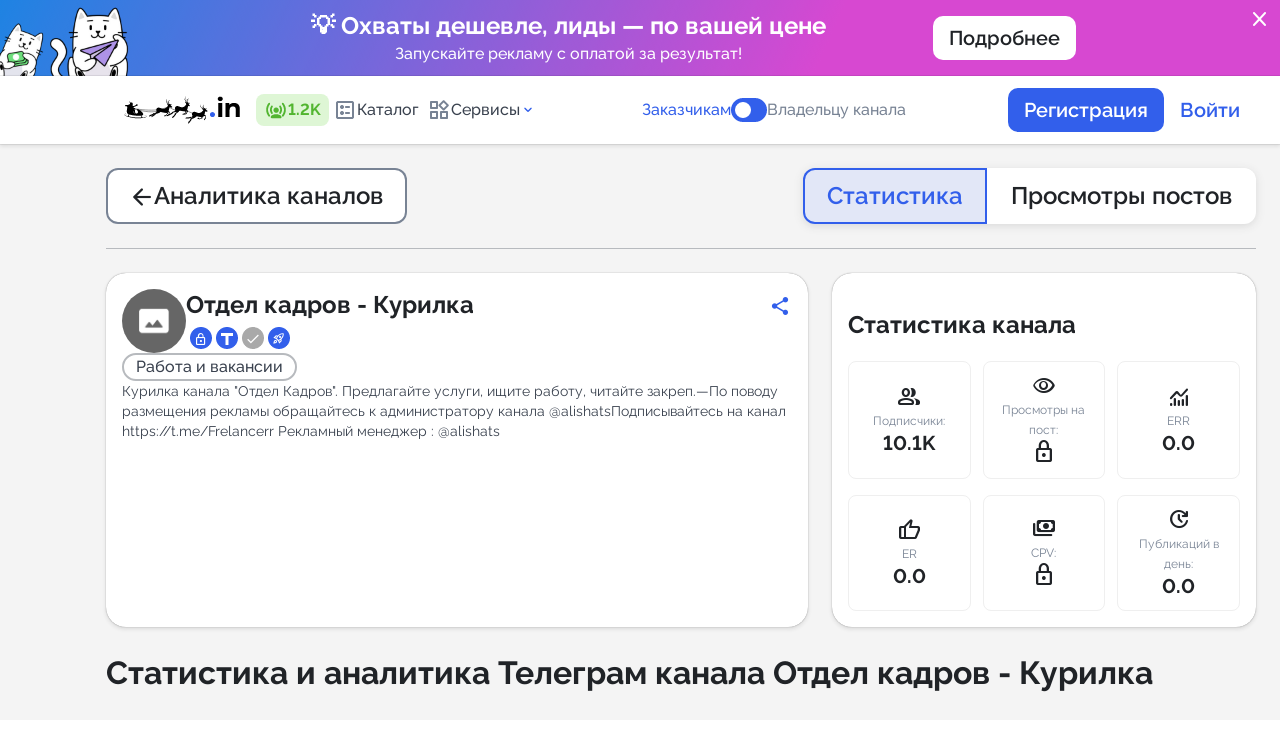

--- FILE ---
content_type: text/html; charset=utf-8
request_url: https://telega.in/analytics/humresdep_chat/card
body_size: 24845
content:
<!DOCTYPE html>
<html lang="ru">
<head>
  <meta name="csrf-param" content="authenticity_token" />
<meta name="csrf-token" content="7ed+Z2g25zch76mafXVp0hnZ+uYKg0hJ6p/ZD026jsCVAZ9zxZEKWJbwaalaQyLOAchkqt2DxY3IgVmjBwd5GA==" />
  
  <link href="https://telega.in/assets/favicon/apple-icon-57x57-2aeb5d6e58112140bbd8d713400c43578f9d07ecf36346b9d488279db78a4108.png" rel="apple-touch-icon" sizes="57x57" /><link href="https://telega.in/assets/favicon/apple-icon-60x60-a5e7c77faaa8184d2495fac3b0e3279d9dc00ba1704055c0dc03d070a33a49c6.png" rel="apple-touch-icon" sizes="60x60" /><link href="https://telega.in/assets/favicon/apple-icon-72x72-db85ef690fc305b19b403c9634b87b401c92f0933fb12b33ca980d5cacd7da8e.png" rel="apple-touch-icon" sizes="72x72" /><link href="https://telega.in/assets/favicon/apple-icon-76x76-ad3301340ba5d1229d42cc3f21e899691b7b6412dcdd3f76423c97d5f63c8839.png" rel="apple-touch-icon" sizes="76x76" /><link href="https://telega.in/assets/favicon/apple-icon-114x114-a8e9d2e267e77c33ff3348ed9ee8b1a9703a9c341f390c01c4d429b2d8609138.png" rel="apple-touch-icon" sizes="114x114" /><link href="https://telega.in/assets/favicon/apple-icon-120x120-d37f2dd2fe273ba0affb3422839e9c5c877342730f7af79549a03147f6661f24.png" rel="apple-touch-icon" sizes="120x120" /><link href="https://telega.in/assets/favicon/apple-icon-144x144-ea5f17fccf9e66899a118790e9f0ade8a24b2d83976129bfa135d9dba210781a.png" rel="apple-touch-icon" sizes="144x144" /><link href="https://telega.in/assets/favicon/apple-icon-152x152-d2d5c0c446559bed2460120b47c0d422e089c8a92c084851853576486cc1a07e.png" rel="apple-touch-icon" sizes="152x152" /><link href="https://telega.in/assets/favicon/apple-icon-180x180-e281ae6931624fa4cc21538c219ff4582004e26d13b4c6910a8adcc4561c1cef.png" rel="apple-touch-icon" sizes="180x180" /><link href="https://telega.in/assets/favicon/android-icon-192x192-864b40ade8d7646947483987e49733b8803b0b9777ef1e119a3d13ec88392abf.png" rel="icon" sizes="192x192" type="image/png" /><link href="https://telega.in/assets/favicon/favicon-32x32-32551efb6fdc0c6b96591849b03c18aeef946eb2a3ddce38dd62dad7924c9ed3.png" rel="icon" sizes="32x32" type="image/png" /><link href="https://telega.in/assets/favicon/favicon-96x96-c766201540befff2a93b347071f68186bf527bb70443d6f2a572793101c6be40.png" rel="icon" sizes="96x96" type="image/png" /><link href="https://telega.in/assets/favicon/favicon-16x16-c7aa0ea0e22013f87e744a4042f7cdbdfa218730eb2167819e9aa769c9459eb1.png" rel="icon" sizes="16x16" type="image/png" /><link href="https://telega.in/assets/favicon/manifest-27eca3e8297eb7ff340deb3849b210185a459b3845456aa4d0036f6d966b3518.json" rel="manifest" /><meta content="#ffffff" name="msapplication-TileColor" /><meta content="https://telega.in/assets/favicon/ms-icon-144x144-ea5f17fccf9e66899a118790e9f0ade8a24b2d83976129bfa135d9dba210781a.png" name="msapplication-TileImage" /><meta content="#ffffff" name="theme-color" />
  <meta name="verification" content="a844fb270f4608aa863adcbaf9303c" />
<meta name="msvalidate.01" content="3BD7347AC57C6717AFBEECF97A7CEB75" />
<meta name="tome" content="24d6e693b70c1d2c79273e5c1f5a77fbb8649e8c" />
<meta content="width=device-width, initial-scale=1.0, maximum-scale=1.0, user-scalable=no" name="viewport" /><script src="https://code.highcharts.com/stock/12.1.0/highstock.js"></script>
<script src="https://code.highcharts.com/12.1.0/highcharts-more.js"></script>
<script src="https://code.highcharts.com/12.1.0/modules/heatmap.js"></script>
<script src="https://code.highcharts.com/stock/12.1.0/modules/exporting.js"></script>
<script>
  Function.prototype.bind = Function.prototype.bind || function (thisp) {
    var fn = this;
    return function () {
      return fn.apply(thisp, arguments);
    };
  };

    Highcharts.setOptions({
      lang: {
        loading: 'Загрузка...',
        months: ['Январь', 'Февраль', 'Март', 'Апрель', 'Май', 'Июнь', 'Июль', 'Август', 'Сентябрь', 'Октябрь', 'Ноябрь', 'Декабрь'],
        weekdays: ['Воскресенье', 'Понедельник', 'Вторник', 'Среда', 'Четверг', 'Пятница', 'Суббота'],
        shortMonths: ['Янв', 'Фев', 'Март', 'Апр', 'Май', 'Июнь', 'Июль', 'Авг', 'Сент', 'Окт', 'Нояб', 'Дек'],
        exportButtonTitle: "Экспорт",
        printButtonTitle: "Печать",
        rangeSelectorFrom: "С",
        rangeSelectorTo: "По",
        rangeSelectorZoom: "Период",
        downloadPNG: 'Скачать PNG',
        downloadJPEG: 'Скачать JPEG',
        downloadPDF: 'Скачать PDF',
        downloadSVG: 'Скачать SVG',
        printChart: 'Напечатать график',
        viewFullscreen: "Во весь экран",
        exitFullscreen: "Свернуть экран",
      },
    });
</script>
<title>Аналитика Телеграм канала Отдел кадров - Курилка | Telega.in</title>
<meta name="description" content="Бесплатная статистика Телеграмм канала https://t.me/humresdep_chat – описание, посты, количество подписчиков, ссылка, отзывы, комментарии, новости, динамика подписчиков, упоминания."></meta>
<meta property="og:site_name" content="Telega" />
<meta property="og:title" content="Аналитика Телеграм канала Отдел кадров - Курилка | Telega.in"/>
<meta property="twitter:title" content="Аналитика Телеграм канала Отдел кадров - Курилка | Telega.in"/>
<meta property="og:image" content="https://telega.in/assets/logo_with_back_ru-203b76251477367e4a570f74c993c15ac0b6f1e402a13a75ab568e0f1e02a5ae.png"/>
<meta property="og:image:width" content="201" />
<meta property="og:image:height" content="109" />
<meta property="vk:image" content="https://telega.in/assets/logo_with_back_ru-203b76251477367e4a570f74c993c15ac0b6f1e402a13a75ab568e0f1e02a5ae.png"/>
<meta property="twitter:image" content="https://telega.in/assets/logo_with_back_ru-203b76251477367e4a570f74c993c15ac0b6f1e402a13a75ab568e0f1e02a5ae.png"/>
<meta property="og:type" content="website">
<meta property="og:locale" content="ru_RU" />
<meta property="og:description" content="Бесплатная статистика Телеграмм канала https://t.me/humresdep_chat – описание, посты, количество подписчиков, ссылка, отзывы, комментарии, новости, динамика подписчиков, упоминания."/>
<meta property="twitter:description" content="Бесплатная статистика Телеграмм канала https://t.me/humresdep_chat – описание, посты, количество подписчиков, ссылка, отзывы, комментарии, новости, динамика подписчиков, упоминания."/>
<link rel="preload" href="/fonts/raleway.css" as="style"/>
<link rel="stylesheet" href="/fonts/raleway.css"/>
<link href="https://fonts.googleapis.com/css2?family=Material+Symbols+Rounded" rel="stylesheet" />
<link rel="alternate" href="https://telega.in/analytics/humresdep_chat/card" hreflang="x-default" />
<link rel="alternate" href="https://telega.io/analytics/humresdep_chat/card" hreflang="en" />
<link rel="alternate" href="https://telega.in/analytics/humresdep_chat/card" hreflang="ru" />
<meta name="yandex-verification" content="8cc738bdc0c8808e"/>

  <link rel="stylesheet" media="all" href="/assets/application-f9c85fc534b34506f1ee3995ff0f7263db486d066a1a842b17a51e95d183e4bc.css" cache="cache/display" />
  <link rel="stylesheet" media="screen" href="/assets/pages/analytics-5e8edc91f18396a9e5b91938d509dde2fd511f1bf60e3eaa4290da603cf264aa.css" />
  <script src="/assets/application-85d09a93398f58907aa519df873b91f90fe1a8ff6a5737e6db5dece9fd2597d9.js"></script>
  
  <script>const yandex_metrika_counter_id = 39902980;

(function (m, e, t, r, i, k, a) {
  m[i] = m[i] || function () {
    (m[i].a = m[i].a || []).push(arguments)
  };
  m[i].l = 1 * new Date();
  for (var j = 0; j < document.scripts.length; j++) {
    if (document.scripts[j].src === r) {
      return;
    }
  }
  k = e.createElement(t), a = e.getElementsByTagName(t)[0], k.async = 1, k.src = r, a.parentNode.insertBefore(k, a)
})
(window, document, "script", "https://mc.yandex.ru/metrika/tag.js", "ym");

ym(yandex_metrika_counter_id, "init", { clickmap: true,
                                        trackLinks: true,
                                        accurateTrackBounce: true,
                                        webvisor: true });</script><script>(function(w,d,s,l,i){w[l]=w[l]||[];w[l].push({'gtm.start':
    new Date().getTime(),event:'gtm.js'});var f=d.getElementsByTagName(s)[0],
  j=d.createElement(s),dl=l!='dataLayer'?'&l='+l:'';j.async=true;j.src=
  'https://www.googletagmanager.com/gtm.js?id='+i+dl;f.parentNode.insertBefore(j,f);
})(window,document,'script','dataLayer','GTM-KWMWQXP7');

window.dataLayer = window.dataLayer || [];
window.dataLayer.push({
  'event': 'page_load',
  'pageURL': '/analytics/humresdep_chat/card',
  'pageTitle': 'Аналитика Телеграм канала Отдел кадров - Курилка | Telega.in'
});</script><noscript><iframe height="0" src="https://www.googletagmanager.com/ns.html?id=GTM-KWMWQXP7" style="display:none;visibility:hidden" width="0"></iframe></noscript><script>
    mindbox = window.mindbox || function() { mindbox.queue.push(arguments); };
    mindbox.queue = mindbox.queue || [];
    mindbox('create', {
        endpointId: 'telegain.Website'
    });
</script>
<script src="https://api.s.mindbox.ru/scripts/v1/tracker.js" async></script>
<script src="https://tglink.io/pixel.sdk.min.js"></script><script src="https://cdn.jsdelivr.net/npm/chart.js"></script>
</head>
<body class="page card_analytics   " style="overflow-y: scroll; margin-right: 0;">
<div class="page_loader">
  <div class="loader-wrapper js_btn_autoload_content">
    <lottie-player src="/cat-fish-preloader.json" autoplay loop></lottie-player>
        <div class="loader-wrapper__text" data-next="Нет времени разбираться? Персональный менеджер бесплатно подберет каналы, настроит и проконтролирует ваши рекламные кампании.">
          Продвигаете товары для детей? Попробуйте каналы в тематиках &quot;Скидки и акции&quot; и &quot;Дети и родители&quot;.
        </div>
    </div>
</div>
  <div class="confirm-popup" id="cancel-order-confirm" style="display: none;"><i class="icon close"></i><div class="confirm-content"><img alt="" src="/assets/animals/cat_read-8bd1cff707b646d19d73ef6674ce4be120867e703f287ef37b152ae20f03f40e.svg" /><div class="confirm-content__title">Отмена заявки</div><p class="cancel-user text_center">Вы хотите отменить заявку на канале <b class='channel_name'></b>?<br>Средства вернутся на ваш баланс.</p><p class="cancel-webmaster" style="display: none">Вы хотите отказаться от выполнения проекта?</p><div class="confirm-content__button"><button class="confirm-btn button large secondary" type="button">Отменить заявку</button></div></div></div><div class="confirm-popup" id="cancel-order-confirm_bot" style="display: none;"><i class="icon close"></i><div class="confirm-content"><img alt="" src="/assets/animals/cat_read-8bd1cff707b646d19d73ef6674ce4be120867e703f287ef37b152ae20f03f40e.svg" /><div class="confirm-content__title">Отмена заявки</div><p class="cancel-user text_center">Вы хотите отменить заявку в боте <b class='channel_name'></b>?<br>Средства вернутся на ваш баланс.</p><p class="cancel-webmaster" style="display: none">Вы хотите отказаться от выполнения проекта?</p><div class="confirm-content__button"><button class="confirm-btn button large secondary" type="button">Отменить заявку</button></div></div></div><div class="confirm-popup" id="broadcast-manager-messages-popup" style="display: none;"><i class="icon close"></i><div class="confirm-content"><div class="confirm-content__title">Тест сообщения</div><div class="form_item"><textarea id="manager_chat_message" style="resize: none;"></textarea><p class="success display_none">Все сообщения доставлены</p><p class="error error_wrapper display_none">Ошибка доставки сообщений</p></div><button class="confirm-btn button large secondary" id="broadcast_manager_messages" type="button">Отправить</button></div></div><div class="popup" id="post_check_link"><div class="popup-wrapper"><img src="/assets/animals/cats-ginger-astrology-41bc982dca4919362e3e46e0984960cbca399a2fc1fc2cae000db2c183d5ad15.svg" /><div class="popup-wrapper__title">Как выглядит пост?</div><div class="popup-wrapper__text">Сразу после  публикации вы должны <b>ОБЯЗАТЕЛЬНО</b> предоставить <b>ссылку на проверку.</b><br><br> <b>Астролог предсказывает:</b> Несвоевременная сдача ссылки на проверку может повлиять на получение средств за выполненный заказ.</div><div class="popup-wrapper__button"><div class="btn blue hover-orange js_checklink_info_popup_btn">Всё понятно!</div></div></div></div><div class="confirm-popup" id="autoreplace-order-confirm" style="display: none;"><i class="icon close"></i><div class="confirm-content"></div></div><div class="popup" id="refund_fl_popup"><div class="confirm-content"><div class="confirm-content__title">Помогите сделать сервис лучше! Поделитесь причиной вывода средств</div><div class="input-wrapper-row"><div class="form_item"><div class="controls _8"><label class="controls-wrapper"><input class="select_confirm" name="radio" type="radio" value="Не удалось найти подходящий канал для размещения" /><div class="controls-wrapper__item"></div><div class="controls-wrapper__text"><p>Не удалось найти подходящий канал для размещения</p></div></label><label class="controls-wrapper"><input class="select_confirm" name="radio" type="radio" value="Администратор канала отказался от размещения" /><div class="controls-wrapper__item"></div><div class="controls-wrapper__text"><p>Администратор канала отказался от размещения</p></div></label><label class="controls-wrapper"><input class="select_confirm" name="radio" type="radio" value="Трудности с запуском рекламной кампании" /><div class="controls-wrapper__item"></div><div class="controls-wrapper__text"><p>Трудности с запуском рекламной кампании</p></div></label><label class="controls-wrapper"><input class="select_confirm" name="radio" type="radio" value="Не нашел подходящего инструмента" /><div class="controls-wrapper__item"></div><div class="controls-wrapper__text"><p>Не нашел подходящего инструмента</p></div></label><label class="controls-wrapper"><input class="select_confirm" name="radio" type="radio" value="Передумал" /><div class="controls-wrapper__item"></div><div class="controls-wrapper__text"><p>Передумал</p></div></label><label class="controls-wrapper"><input class="select_confirm" name="radio" type="radio" value="Другое" /><div class="controls-wrapper__item"></div><div class="controls-wrapper__text"><p>Другое</p></div></label></div></div><p class="color-red error_not_select display_none">Обязательно выбрать причину</p></div><div class="custom-comment comment display_none" style="width: 100%"><p class="confirm-content__sub">Комментарий</p><div class="input-wrapper mt-8px"><textarea class="textarea" id="refund_fl_popup_comment_input" style="min-height: 220px;"></textarea></div></div><div class="confirm-content__button"><button class="button large primary" id="js_add_comment_refund_fl" type="button">Далее</button></div><div class="text mt-32px">Нужна помощь? Свяжитесь с <a href='https://t.me/telegamain_bot' target='_blank' class='custom blue no_underline'>техподдержкой</a></div></div></div><div class="confirm-popup __modal" id="send-claim-confirm" style="display: none;"><i class="icon close"></i><div class="confirm-content"><div class="confirm-content__title">Оставить претензию</div><p class="confirm-content__text">Претензия будет рассмотрена модератором сервиса в течение 72 часов. К каналу могут быть применены санкции вплоть до исключения из каталога в случае регулярного получения обоснованных претензий.</p><div class="custom-comment"><p class="confirm-content__sub">Опишите претензию:</p><div class="input-wrapper mt-8px"><textarea class="textarea" id="claim_text" rows="4"></textarea><div class="error-wrapper"></div></div></div><div class="confirm-content__button"><button class="confirm-btn button large primary" type="button">Отправить</button></div></div></div><div class="confirm-popup __modal" id="complete-order-confirm" style="display: none;"><i class="icon close"></i><div class="confirm-content"><div class="confirm-content__title">Сдайте заказ на проверку</div><p class="confirm-content__text">Вы разместили пост в соответствии со всеми требованиями, указанным в заявке. Вы обязуетесь не удалять пост пока не истечет его формат размещения.<br>Отправьте ссылку на размещенный пост для проверки заказчиком.</p><div class="input-wrapper-row"> <input class="input" id="post_link" name="post_link" placeholder="Ссылка на пост (https://t.me/channel/xxx)"/><div class="error-wrapper text_center">Возможно на вашем канале была изменена ссылка или вы сделали канал приватным. В настройках канала на сервисе укажите актуальную ссылку на ваш канал.</div></div><div class="custom-comment"><p class="confirm-content__sub">Комментарий</p><div class="input-wrapper mt-8px"><textarea class="textarea" id="correction_comment_id" rows="4"></textarea></div></div><div class="confirm-content__button"><button class="confirm-btn button large primary" type="button">Сдать на проверку</button></div></div></div><div class="confirm-popup __modal" id="complete-smart-placement-confirm" style="display: none;"><i class="icon close"></i><div class="confirm-content"><div class="confirm-content__title">Сдайте заказ на проверку</div><p class="confirm-content__text">Вы разместили пост в соответствии со всеми требованиями, указанным в заявке. Вы обязуетесь не удалять пост пока не истечет его формат размещения.<br>Отправьте ссылку на размещенный пост для проверки заказчиком.</p><div class="input-wrapper-row"> <input class="input" id="post_link" name="post_link" placeholder="Ссылка на пост (https://t.me/channel/xxx)"/><div class="error-wrapper text_center">Возможно на вашем канале была изменена ссылка или вы сделали канал приватным. В настройках канала на сервисе укажите актуальную ссылку на ваш канал.</div></div><div class="custom-comment"><p class="confirm-content__sub">Комментарий</p><div class="input-wrapper mt-8px"><textarea class="textarea" id="correction_comment_id" rows="4"></textarea></div></div><div class="confirm-content__button"><button class="confirm-btn button large primary" type="button">Сдать на проверку</button></div></div></div><div class="confirm-popup __modal" id="complete-tg-order-bot-confirm" style="display: none;"><i class="icon close"></i><div class="confirm-content"><div class="confirm-content__title">Завершение рассылки</div><p class="confirm-content__text">Укажите число доставленных сообщений</p><div class="input-wrapper-row"> <input class="input" id="count_delivery" type='number' name="count_delivery" placeholder="Число доставленных сообщений "/><div class="error-wrapper text_center"></div></div><div class="custom-comment"><p class="confirm-content__sub">Комментарий</p><div class="input-wrapper mt-8px"><textarea class="textarea" id="correction_comment_id" rows="4"></textarea></div></div><div class="confirm-content__button"><button class="confirm-btn button large primary" type="button">Сдать на проверку</button></div></div></div><div class="confirm-popup __modal scroll-y" id="complete-order-approve-by-user" style="display: none;"><i class="icon close"></i><div class="confirm-content"><div class="confirm-content__title">Завершение заказа</div><p class="confirm-content__text">Нажимая на кнопку “Завершить”, вы подтверждаете, что владелец канала разместил ваш пост.</p><input class="review_rating_input" id="review_rating_id" type="hidden" /><p class="confirm-content__sub">Оцените результат</p><div class="stars-wrapper"><div class="stars"><span class="review-star" data-star="1"></span><span class="review-star" data-star="2"></span><span class="review-star" data-star="3"></span><span class="review-star" data-star="4"></span><span class="review-star" data-star="5"></span></div></div><div class="custom-comment"><p class="confirm-content__sub">Оставить отзыв</p><div class="input-wrapper__option"><div class="form_item mt-8px display_flex"><div class="controls decor success mr-12px" id="positive"><label class="controls-wrapper checkbox"><input checked="checked" name="option" type="radio" /><div class="controls-wrapper__item"></div><i class="icon thumb_up_alt"></i><p>Позитивный</p></label></div><div class="controls decor danger" id="negative"><label class="controls-wrapper"><input name="option" type="radio" /><div class="controls-wrapper__item"></div><i class="icon thumb_down"></i><p>Негативный</p></label></div></div><div class="form_item mt-16px"><div class="display_inline_flex wrap gap-8px" id="positive-container"><label class="chips large"><input class="js-add-text-textarea" name="options" type="radio" value="Оперативное размещение" /><div class="chips-control"><span>Оперативное размещение</span></div></label><label class="chips large"><input class="js-add-text-textarea" name="options" type="radio" value="Высокая конверсия" /><div class="chips-control"><span>Высокая конверсия</span></div></label><label class="chips large"><input class="js-add-text-textarea" name="options" type="radio" value="Отличная цена" /><div class="chips-control"><span>Отличная цена</span></div></label><label class="chips large"><input class="js-add-text-textarea" name="options" type="radio" value="Вежливый администратор" /><div class="chips-control"><span>Вежливый администратор</span></div></label><label class="chips large"><input class="js-add-text-textarea" name="options" type="radio" value="Четкое соблюдение ТЗ" /><div class="chips-control"><span>Четкое соблюдение ТЗ</span></div></label></div><div class="display_inline_flex wrap gap-8px display_none" id="negative-container"><label class="chips large"><input class="js-add-text-textarea" name="options" type="radio" value="Несоблюдение сроков размещения" /><div class="chips-control"><span>Несоблюдение сроков размещения</span></div></label><label class="chips large"><input class="js-add-text-textarea" name="options" type="radio" value="Низкая конверсия" /><div class="chips-control"><span>Низкая конверсия</span></div></label><label class="chips large"><input class="js-add-text-textarea" name="options" type="radio" value="Цена завышена" /><div class="chips-control"><span>Цена завышена</span></div></label><label class="chips large"><input class="js-add-text-textarea" name="options" type="radio" value="Невежливый администратор" /><div class="chips-control"><span>Невежливый администратор</span></div></label><label class="chips large"><input class="js-add-text-textarea" name="options" type="radio" value="Нарушение условий ТЗ" /><div class="chips-control"><span>Нарушение условий ТЗ</span></div></label></div></div></div><div class="input-wrapper mt-8px"><textarea class="textarea" id="review_comment_id"></textarea><div class="font-12px color-caprion">Минимальное кол-во символов: 5</div><div class="error-wrapper text_center display_none">Поле должно содержать 5 или более символов</div><div id="rating-star"><div class="error-wrapper text_center display_none">Оценка каналу не установлена</div></div></div></div><div class="confirm-content__button"><button class="confirm-btn button large primary" type="button">Завершить</button></div></div></div><div class="confirm-popup __modal" id="leave-review" style="display: none;"><i class="icon close"></i><div class="confirm-content"><div class="confirm-content__title">Оставьте отзыв</div><input class="review_rating_input" id="review_rating_id_two" type="hidden" /><p class="confirm-content__sub">Оцените результат</p><div class="stars-wrapper"><div class="stars"><span class="review-star" data-star="1"></span><span class="review-star" data-star="2"></span><span class="review-star" data-star="3"></span><span class="review-star" data-star="4"></span><span class="review-star" data-star="5"></span></div></div><div class="custom-comment"><p class="confirm-content__sub">Оставить отзыв</p><div class="input-wrapper__option"><div class="form_item mt-8px display_flex"><div class="controls decor success mr-12px" id="positive_two"><label class="controls-wrapper checkbox"><input checked="checked" name="option" type="radio" /><div class="controls-wrapper__item"></div><i class="icon thumb_up_alt"></i><p>Позитивный</p></label></div><div class="controls decor danger" id="negative_two"><label class="controls-wrapper"><input name="option" type="radio" /><div class="controls-wrapper__item"></div><i class="icon thumb_down"></i><p>Негативный</p></label></div></div><div class="form_item mt-16px"><div class="display_inline_flex wrap gap-8px" id="positive-container_two"><label class="chips large"><input class="js-add-text-textarea" name="options" type="radio" value="Оперативное размещение" /><div class="chips-control"><span>Оперативное размещение</span></div></label><label class="chips large"><input class="js-add-text-textarea" name="options" type="radio" value="Высокая конверсия" /><div class="chips-control"><span>Высокая конверсия</span></div></label><label class="chips large"><input class="js-add-text-textarea" name="options" type="radio" value="Отличная цена" /><div class="chips-control"><span>Отличная цена</span></div></label><label class="chips large"><input class="js-add-text-textarea" name="options" type="radio" value="Вежливый администратор" /><div class="chips-control"><span>Вежливый администратор</span></div></label><label class="chips large"><input class="js-add-text-textarea" name="options" type="radio" value="Четкое соблюдение ТЗ" /><div class="chips-control"><span>Четкое соблюдение ТЗ</span></div></label></div><div class="display_inline_flex wrap gap-8px display_none" id="negative-container_two"><label class="chips large"><input class="js-add-text-textarea" name="options" type="radio" value="Несоблюдение сроков размещения" /><div class="chips-control"><span>Несоблюдение сроков размещения</span></div></label><label class="chips large"><input class="js-add-text-textarea" name="options" type="radio" value="Низкая конверсия" /><div class="chips-control"><span>Низкая конверсия</span></div></label><label class="chips large"><input class="js-add-text-textarea" name="options" type="radio" value="Цена завышена" /><div class="chips-control"><span>Цена завышена</span></div></label><label class="chips large"><input class="js-add-text-textarea" name="options" type="radio" value="Невежливый администратор" /><div class="chips-control"><span>Невежливый администратор</span></div></label><label class="chips large"><input class="js-add-text-textarea" name="options" type="radio" value="Нарушение условий ТЗ" /><div class="chips-control"><span>Нарушение условий ТЗ</span></div></label></div></div></div><div class="input-wrapper mt-8px"><textarea class="textarea" id="review_comment_id_two"></textarea><div class="font-12px color-caprion">Минимальное кол-во символов: 5</div><div class="error-wrapper text_center display_none">Поле должно содержать 5 или более символов</div><div id="rating-star_two"><div class="error-wrapper text_center display_none">Оценка каналу не установлена</div></div></div></div><div class="confirm-content__button"><button class="confirm-btn button large primary" type="button">Отправить</button></div></div></div><div class="confirm-popup __modal" id="complete-order-disapprove-by-user" style="display: none;"><i class="icon close"></i><div class="confirm-content"><div class="confirm-content__title">Ошибка выполнения заказа</div><p class="confirm-content__text">Пожалуйста, опишите подробно, в чем проблема с размещенным постом</p><div class="input-wrapper"><textarea class="textarea" id="description" rows="4">placeholder=t('popups.cancel_user.textarea')</textarea></div><div class="confirm-content__button"><button class="confirm-btn button large primary" type="button">Отправить</button></div></div></div><div class="confirm-popup __modal" id="complete-tg-order-bot-disapprove-by-user" style="display: none;"><i class="icon close"></i><div class="confirm-content"><div class="confirm-content__title">Ошибка выполнения заказа</div><p class="confirm-content__text">Пожалуйста, опишите подробно, в чем проблема с рассылкой</p><div class="input-wrapper"><textarea class="textarea" id="description_bot" rows="4">placeholder=t('popups.cancel_user.textarea')</textarea></div><div class="confirm-content__button"><button class="confirm-btn button large primary" type="button">Отправить</button></div></div></div><div class="confirm-popup" id="deactivate-channel-confirm" style="display: none;"><i class="icon close"></i><div class="confirm-content"><img alt="" src="/assets/animals/cat_read-8bd1cff707b646d19d73ef6674ce4be120867e703f287ef37b152ae20f03f40e.svg" /><div class="confirm-content__title">Деактивировать канал</div><p class="confirm-content__text">Вы точно хотите деактивировать канал? Вы не сможете получать заказы, пока канал деактивирован.</p><div class="confirm-content__button"><button class="confirm-btn button large secondary" type="button">Деактивировать</button></div></div></div><div class="confirm-popup" id="deactivate-tg-bot-confirm" style="display: none;"><i class="icon close"></i><div class="confirm-content"><img alt="" src="/assets/animals/cat_read-8bd1cff707b646d19d73ef6674ce4be120867e703f287ef37b152ae20f03f40e.svg" /><div class="confirm-content__title">Деактивировать бота</div><p class="confirm-content__text">Вы точно хотите деактивировать бота? Вы не сможете получать заказы, пока бот деактивирован.</p><div class="confirm-content__button"><button class="confirm-btn button large secondary" type="button">Деактивировать</button></div></div></div><div class="confirm-popup __modal" id="complete-tg-order-bot-approve-by-user" style="display: none;"><i class="icon close"></i><div class="confirm-content"><div class="confirm-content__title">Подтверждение</div><p class="confirm-content__text">Вы подтверждаете что владелец бота разместил ваше объявление?</p><input class="review_rating_input" id="bot_review_rating_id" type="hidden" /><p class="confirm-content__sub">Оцените результат</p><div class="stars-wrapper"><div class="stars"><span class="review-star" data-star="1"></span><span class="review-star" data-star="2"></span><span class="review-star" data-star="3"></span><span class="review-star" data-star="4"></span><span class="review-star" data-star="5"></span></div></div><div class="error-wrapper"></div><div class="custom-comment"><p class="confirm-content__sub">Оставить отзыв</p><div class="input-wrapper mt-8px"><textarea class="textarea textarea" id="bot_review_comment_id" rows="4"></textarea></div></div><div class="confirm-content__button"><button class="confirm-btn button large secondary" type="button">Завершить заказ</button></div></div></div><div class="confirm-popup __modal" id="cancel-order-channel-comment" style="display: none;"><i class="icon close"></i><div class="confirm-content"><div class="confirm-content__title">Отмена заявки</div><p class="confirm-content__text">Вы хотите отказаться от выполнения проекта?</p><div class="input-wrapper mt-0px"><div class="label_wrapper"><div class="confirm-content__sub" for="cancel_order_comment" id="label-for-cancel-comment">Причина:</div><div class="select-default mt-12px"><select id="cancel_order_comment" name="confirm_webmaster"><option value="">Выберите причину</option> <option class="js_cancel_reason_time" value="time">Нет свободного места. Предложить свою дату. <option value="theme">Нетематическая интеграция <option value="text">Сомнительное содержание поста <option value="other">Другое</select></div></div><textarea class="textarea mt-12px" id="other_cancel_comment" rows="4" style="display: none"></textarea><div class="cancel_free_time mt-12px" style="display: none"> <input id="free_time_from" class="hasDatePicker input" type="text" placeholder="Свободная дата с" readonly style="cursor: pointer;"/> <input id="free_time_to" class="hasDatePicker input" type="text" placeholder="Свободная дата по" readonly style="cursor: pointer;"/></div></div><div class="confirm-content__button"><button class="confirm-btn button large primary" type="button">Подтвердить</button></div></div></div><div class="confirm-popup" id="ggl-confirm" style="display: none;"><i class="icon close"></i><div class="confirm-content"><img alt="" src="/assets/animals/cat_read-8bd1cff707b646d19d73ef6674ce4be120867e703f287ef37b152ae20f03f40e.svg" /><div class="confirm-content__title">Подтверждение</div><p class="confirm-content__text">Внимание, пост <b>не удаляется и должен оставаться в ленте навсегда</b>!<br><br>Вы соглашаетесь принять условия заказа и опубликовать проект?</p><div class="confirm-content__button"><button class="confirm-btn button large secondary" type="button">Сдать на проверку</button><button class="cancel-btn button large primary outline" type="button">Нет</button></div></div></div><div class="confirm-popup" id="other-confirm" style="display: none;"><i class="icon close"></i><div class="confirm-content"><img alt="" src="/assets/animals/cat_read-8bd1cff707b646d19d73ef6674ce4be120867e703f287ef37b152ae20f03f40e.svg" /><div class="confirm-content__title">Подтверждение</div><p class="confirm-content__text"></p><div class="confirm-content__button gap-8px"><button class="confirm-btn button large secondary" type="button">Да, принять.</button><button class="cancel-btn button large primary outline" type="button">Отмена</button></div></div></div><div class="confirm-popup" id="warning-popup" style="display: none;"><i class="icon close"></i><div class="popup-wrapper"><img src="/assets/animals/cat_widget-9ab54c8e474fbf14430ecabdfc8b0d5a8a41a0748e1ed416fd0e175e58976ab2.svg" /><div class="popup-wrapper__title confirm-popup-array"></div><p class="popup-wrapper__text break_word"></p><div class="popup-wrapper__button"><button class="confirm-btn btn blue hover-orange" type="button">Всё понял!</button><button class="cancel-btn btn white hover-black" type="button">Отмена</button></div><div class="error"></div></div></div>
<div class="popup-blur">
  
  <div class="main-bg __pages">
    
    <script>
//<![CDATA[
window.gon={};gon.locale="ru";gon.paymore_commissions={"percent":15.0,"const":85.0};gon.invoice_commissions={"percent":15.0,"const":0.0,"minimum_amount":20000,"vat_percent":0.0};gon.production=true;gon.google_tag_manager_enabled=true;gon.yandex_metrika_enabled=true;gon.all_select_channels={};
//]]>
</script><a class="site-promo site-promo--promo_1" href="https://smart.telega.in/?utm_source=ownref&amp;utm_medium=banner&amp;utm_campaign=promo-smart|s|ownref|m|banner|c|102|ct|102" style="color: white !important"><object class="site-promo__link"><a class="tcon js_banner_close" href="javascript:void(0);">close</a></object><div class="site-promo__image"><img src="https://telega-images.storage.yandexcloud.net/uploads/ord_organization/files/5/-70_-3.png" /></div><div class="site-promo__container"><div class="site-promo__content"><div class="site-promo__title">💡 Охваты дешевле, лиды — по вашей цене</div><div class="site-promo__text">Запускайте рекламу с оплатой за результат!</div></div><div class="site-promo__button"><div class="button middle white">Подробнее</div></div></div><div class="site-promo__image"></div></a><header class="header"><div class="container"><div class="header-management"><a class="header-management__logo" href="/"><lottie-player background="transparent" class="js-ng-logo" id="ng_logo" speed="1" src="/logo_ny_2026_ru.json"></lottie-player></a><div class="header-management__online tooltip-top" title="пользователей в сети"><svg fill="currentColor" version="1.1" xmlns="http://www.w3.org/2000/svg" viewBox="0 0 768 768" class="icon" role="presentation" aria-hidden="true" focusable="false" width="24" height="24">
<g id="icomoon-ignore">
</g>
<path d="M538.607 252.317c-10.56-14.783-32.28-15.689-45.106-2.866-10.708 10.71-11.311 27.303-2.563 39.674 36.356 51.741 36.206 121.283 0 173.175-8.748 12.37-8.145 28.964 2.563 39.674 12.826 12.823 34.546 11.915 45.26-2.715 53.098-73.614 53.098-173.477-0.154-246.941zM624.291 165.734c-11.164-13.878-32.285-14.783-44.803-2.263-11.011 11.011-11.764 28.359-1.964 40.276 81.61 99.711 81.61 243.923 0 343.635-9.955 12.067-9.202 29.414 1.81 40.426 12.672 12.672 33.644 11.616 44.957-2.112 99.71-121.733 99.86-298.076 0-419.962zM229.39 252.317c10.559-14.783 32.282-15.689 45.104-2.866 10.71 10.71 11.314 27.303 2.564 39.674-36.355 51.741-36.203 121.283 0.001 173.175 8.749 12.37 8.146 28.964-2.565 39.674-12.822 12.823-34.545 11.915-45.255-2.715-53.099-73.614-53.099-173.477 0.151-246.941zM143.711 165.734c11.163-13.878 32.282-14.783 44.802-2.263 11.012 11.011 11.766 28.359 1.961 40.276-81.61 99.711-81.61 243.923 0 343.635 9.956 12.067 9.202 29.414-1.81 40.426-12.671 12.672-33.64 11.616-44.953-2.112-99.711-121.733-99.863-298.076 0-419.962zM474.203 389.332c0 47.147-38.187 85.334-85.334 85.334s-85.334-38.187-85.334-85.334c0-47.147 38.187-85.333 85.334-85.333s85.334 38.187 85.334 85.333zM218.203 602.665c0-56.746 113.706-85.33 170.666-85.33s170.665 28.584 170.665 85.33v21.336c0 11.732-9.6 21.332-21.332 21.332h-298.667c-11.733 0-21.333-9.6-21.333-21.332v-21.336z"></path>
</svg>
1.2K</div><a class="header-link" href="/catalog"><svg fill="currentColor" xmlns="http://www.w3.org/2000/svg" viewBox="0 -960 960 960" class="icon ballot" role="presentation" aria-hidden="true" focusable="false" width="24" height="24"><path d="M640-560q17 0 28.5-11.5T680-600q0-17-11.5-28.5T640-640H520q-17 0-28.5 11.5T480-600q0 17 11.5 28.5T520-560h120Zm0 240q17 0 28.5-11.5T680-360q0-17-11.5-28.5T640-400H520q-17 0-28.5 11.5T480-360q0 17 11.5 28.5T520-320h120ZM360-520q33 0 56.5-23.5T440-600q0-33-23.5-56.5T360-680q-33 0-56.5 23.5T280-600q0 33 23.5 56.5T360-520Zm0 240q33 0 56.5-23.5T440-360q0-33-23.5-56.5T360-440q-33 0-56.5 23.5T280-360q0 33 23.5 56.5T360-280ZM200-120q-33 0-56.5-23.5T120-200v-560q0-33 23.5-56.5T200-840h560q33 0 56.5 23.5T840-760v560q0 33-23.5 56.5T760-120H200Zm0-80h560v-560H200v560Zm0-560v560-560Z"/></svg>Каталог</a><a class="header-link js-service-link" href="javascript:void(0);"><svg fill="currentColor" xmlns="http://www.w3.org/2000/svg" viewBox="0 -960 960 960" class="icon widgets" role="presentation" aria-hidden="true" focusable="false" width="24" height="24"><path d="M638-468 468-638q-6-6-8.5-13t-2.5-15q0-8 2.5-15t8.5-13l170-170q6-6 13-8.5t15-2.5q8 0 15 2.5t13 8.5l170 170q6 6 8.5 13t2.5 15q0 8-2.5 15t-8.5 13L694-468q-6 6-13 8.5t-15 2.5q-8 0-15-2.5t-13-8.5Zm-518-92v-240q0-17 11.5-28.5T160-840h240q17 0 28.5 11.5T440-800v240q0 17-11.5 28.5T400-520H160q-17 0-28.5-11.5T120-560Zm400 400v-240q0-17 11.5-28.5T560-440h240q17 0 28.5 11.5T840-400v240q0 17-11.5 28.5T800-120H560q-17 0-28.5-11.5T520-160Zm-400 0v-240q0-17 11.5-28.5T160-440h240q17 0 28.5 11.5T440-400v240q0 17-11.5 28.5T400-120H160q-17 0-28.5-11.5T120-160Zm80-440h160v-160H200v160Zm467 48 113-113-113-113-113 113 113 113Zm-67 352h160v-160H600v160Zm-400 0h160v-160H200v160Zm160-400Zm194-65ZM360-360Zm240 0Z"/></svg>Сервисы<svg fill="currentColor" xmlns="http://www.w3.org/2000/svg" viewBox="0 -960 960 960" class="icon keyboard_arrow" role="presentation" aria-hidden="true" focusable="false" width="16" height="16"><path d="M480-361q-8 0-15-2.5t-13-8.5L268-556q-11-11-11-28t11-28q11-11 28-11t28 11l156 156 156-156q11-11 28-11t28 11q11 11 11 28t-11 28L508-372q-6 6-13 8.5t-15 2.5Z"/></svg></a><div class="header-service js-service"><div class="header-service__nav"><a class="item active" href="/catalog"><div class="item-icon"><svg fill="currentColor" xmlns="http://www.w3.org/2000/svg" viewBox="0 -960 960 960" class="icon" role="presentation" aria-hidden="true" focusable="false" width="24" height="24"><path d="M640-560q17 0 28.5-11.5T680-600q0-17-11.5-28.5T640-640H520q-17 0-28.5 11.5T480-600q0 17 11.5 28.5T520-560h120Zm0 240q17 0 28.5-11.5T680-360q0-17-11.5-28.5T640-400H520q-17 0-28.5 11.5T480-360q0 17 11.5 28.5T520-320h120ZM360-520q33 0 56.5-23.5T440-600q0-33-23.5-56.5T360-680q-33 0-56.5 23.5T280-600q0 33 23.5 56.5T360-520Zm0 240q33 0 56.5-23.5T440-360q0-33-23.5-56.5T360-440q-33 0-56.5 23.5T280-360q0 33 23.5 56.5T360-280ZM200-120q-33 0-56.5-23.5T120-200v-560q0-33 23.5-56.5T200-840h560q33 0 56.5 23.5T840-760v560q0 33-23.5 56.5T760-120H200Zm0-80h560v-560H200v560Zm0-560v560-560Z"/></svg></div><div class="item-text"><div class="item-text__title">Каталог каналов</div></div></a><a class="item" href="/hot_orders"><div class="item-icon"><svg fill="currentColor" xmlns="http://www.w3.org/2000/svg" viewBox="0 -960 960 960" class="icon" role="presentation" aria-hidden="true" focusable="false" width="24" height="24"><path d="M480-80q-134 0-227-93t-93-227q0-113 67-217t184-182q22-15 45.5-1.5T480-760v52q0 34 23.5 57t57.5 23q17 0 32.5-7.5T621-657q8-10 20.5-12.5T665-664q63 45 99 115t36 149q0 134-93 227T480-80ZM240-400q0 52 21 98.5t60 81.5q-1-5-1-9v-9q0-32 12-60t35-51l113-111 113 111q23 23 35 51t12 60v9q0 4-1 9 39-35 60-81.5t21-98.5q0-50-18.5-94.5T648-574q-20 13-42 19.5t-45 6.5q-62 0-107.5-41T401-690q-78 66-119.5 140.5T240-400Zm240 52-57 56q-11 11-17 25t-6 29q0 32 23.5 55t56.5 23q33 0 56.5-23t23.5-55q0-16-6-29.5T537-292l-57-56Z"/></svg></div><div class="item-text"><div class="item-text__title">Горящие предложения</div></div></a><a class="item" href="/catalog_bots"><div class="item-icon"><svg fill="currentColor" xmlns="http://www.w3.org/2000/svg" viewBox="0 -960 960 960" class="icon" role="presentation" aria-hidden="true" focusable="false" width="24" height="24"><path d="M160-360q-50 0-85-35t-35-85q0-50 35-85t85-35v-80q0-33 23.5-56.5T240-760h120q0-50 35-85t85-35q50 0 85 35t35 85h120q33 0 56.5 23.5T800-680v80q50 0 85 35t35 85q0 50-35 85t-85 35v160q0 33-23.5 56.5T720-120H240q-33 0-56.5-23.5T160-200v-160Zm200-80q25 0 42.5-17.5T420-500q0-25-17.5-42.5T360-560q-25 0-42.5 17.5T300-500q0 25 17.5 42.5T360-440Zm240 0q25 0 42.5-17.5T660-500q0-25-17.5-42.5T600-560q-25 0-42.5 17.5T540-500q0 25 17.5 42.5T600-440ZM360-280h240q17 0 28.5-11.5T640-320q0-17-11.5-28.5T600-360H360q-17 0-28.5 11.5T320-320q0 17 11.5 28.5T360-280Zm-120 80h480v-480H240v480Zm240-240Z"/></svg></div><div class="item-text"><div class="item-text__title">Каталог ботов</div></div></a><a class="item" href="/package"><div class="item-icon"><svg fill="currentColor" xmlns="http://www.w3.org/2000/svg" viewBox="0 -960 960 960" class="icon" role="presentation" aria-hidden="true" focusable="false" width="24" height="24"><path d="M200-80q-33 0-56.5-23.5T120-160v-480q0-33 23.5-56.5T200-720h80q0-83 58.5-141.5T480-920q83 0 141.5 58.5T680-720h80q33 0 56.5 23.5T840-640v480q0 33-23.5 56.5T760-80H200Zm0-80h560v-480H200v480Zm160-560h240q0-50-35-85t-85-35q-50 0-85 35t-35 85ZM200-160v-480 480Zm279-240q74 0 134-49t59-110q0-17-11-29t-28-12q-14 0-25 9t-16 27q-11 38-43 61t-70 23q-38 0-70.5-23T366-564q-5-19-15-27.5t-24-8.5q-17 0-28.5 12T287-559q0 61 59 110t133 49Z"/></svg></div><div class="item-text"><div class="item-text__title">Готовые предложения</div></div></a><a class="item" href="/analytics"><div class="item-icon"><svg fill="currentColor" xmlns="http://www.w3.org/2000/svg" viewBox="0 -960 960 960" class="icon" role="presentation" aria-hidden="true" focusable="false" width="24" height="24"><path d="M680-160q-17 0-28.5-11.5T640-200v-200q0-17 11.5-28.5T680-440h80q17 0 28.5 11.5T800-400v200q0 17-11.5 28.5T760-160h-80Zm-240 0q-17 0-28.5-11.5T400-200v-560q0-17 11.5-28.5T440-800h80q17 0 28.5 11.5T560-760v560q0 17-11.5 28.5T520-160h-80Zm-240 0q-17 0-28.5-11.5T160-200v-360q0-17 11.5-28.5T200-600h80q17 0 28.5 11.5T320-560v360q0 17-11.5 28.5T280-160h-80Z"/></svg></div><div class="item-text"><div class="item-text__title">Аналитика Telegram и MAX каналов</div><div class="item-text__badge"><div class="badge secondary">Premium</div><div class="badge primary middle">New</div></div></div></a><a class="item" href="/blog/smart-kampanii"><div class="item-icon"><svg fill="currentColor" xmlns="http://www.w3.org/2000/svg" viewBox="0 -960 960 960" class="icon" role="presentation" aria-hidden="true" focusable="false" width="24" height="24"><path d="M360-480h240q17 0 28.5-11.5T640-520q0-17-11.5-28.5T600-560H360q-17 0-28.5 11.5T320-520q0 17 11.5 28.5T360-480Zm40 140h160q17 0 28.5-11.5T600-380q0-17-11.5-28.5T560-420H400q-17 0-28.5 11.5T360-380q0 17 11.5 28.5T400-340ZM280-40q-33 0-56.5-23.5T200-120v-720q0-33 23.5-56.5T280-920h400q33 0 56.5 23.5T760-840v124q18 7 29 22t11 34v80q0 19-11 34t-29 22v404q0 33-23.5 56.5T680-40H280Zm0-80h400v-720H280v720Zm0 0v-720 720Z"/></svg></div><div class="item-text"><div class="item-text__title">Каталог смарт-кампаний</div><div class="item-text__badge"><div class="badge primary middle">New</div></div></div></a></div></div></div><div class="toggle-checkbox"><a class="active" href="/" id="advertiser-toggle">Заказчикам</a><input type="checkbox" /><a href="/webmaster" id="webmaster-toggle">Владельцу канала</a></div><div class="header-enter"><a class="button middle primary js_open_registration" href="/registrations">Регистрация</a><a class="button middle primary transparent header-enter__mobile" href="/sign_in">Войти</a><a class="button small primary transparent" href="/sign_in">Войти</a><a class="icon exit js_login"></a></div></div></header><div class="container"></div>
    <div class="container body-container">
      <div class="analytics" data-channel_created_at="2022-05-31T11:49:48.385+03:00" data-channel_id="192941" data-channel_name="humresdep_chat" data-date_placeholder="Поиск по дате"><div class="analytics-nav"><a class="button large tertiary outline mobile" href="/analytics"><i class="icon arrow_back"></i>Аналитика каналов</a><div class="tabs_nav"><ul class="tabs_nav_wrapper"><li class="tabs_nav-item active"><a href="/analytics/humresdep_chat/card/telegram">Статистика</a></li><li class="tabs_nav-item"><noindex><a href="/analytics/humresdep_chat/messages/telegram" rel="nofollow">Просмотры постов</a></noindex></li></ul></div></div><div class="analytics-channel"><div class="channel-page__about"><div class="about__chennel"><div class="chennel-avatar mt-0px"><div class="chennel-avatar__image" data-mobile-size="48" data-size="64"><img alt="Логотип Телеграм канала Отдел кадров - Курилка. Бесплатная аналитика Telegram каналов" data-src="/no_img.png" title="Логотип Телеграм канала &quot;Отдел кадров - Курилка&quot;. Бесплатная аналитика Telegram каналов" /></div></div><div class="about__content"><div class="about__content-header"><h1 class="about__content-title" itemprop="name">Отдел кадров - Курилка</h1><div class="about__content-actions"><div class="about__content-button js_share_channel_card" data-fancybox="" data-name="humresdep_chat" href="#popup_share"><i class="icon share"></i></div></div></div><div class="about__content-bages"><div class="channel_about-label mt-4px"><div class="wrapper"><div class="circle trust tooltip-top" title="Это приватный канал, чтобы проконтролировать размещение необходима подписка"><i class="icon private active cursor-help"></i></div><div class="circle trust tooltip-top" title="Канал находится в каталоге сервиса Telega.in"><i class="icon teleg active cursor-help"></i></div><div class="circle trust tooltip-top off" title="Канал имеет официальную галочку верификации от Телеграм"><i class="icon check"></i></div><div class="circle trust tooltip-top" title="&lt;p&gt;Супер-админ&lt;/p&gt; Статус подтверждает, что канал прошел проверку &lt;b&gt;Telega&lt;span class=&#39;color-blue&#39;&gt;.&lt;/span&gt;in&lt;/b&gt; и его содержание соответствует высоким стандартам качества"><i class="icon super_admin"></i></div></div></div></div><div class="about__content-link"></div></div></div><div class="about__location"><a class="chips middle" href="/catalog/job_listings" itemprop="category"><div class="chips-control"><span>Работа и вакансии</span></div></a></div><div class="about__description"><p itemprop="description">Курилка канала "Отдел Кадров". Предлагайте услуги, ищите работу, читайте закреп.—По поводу размещения рекламы обращайтесь к администратору канала @alishatsПодписывайтесь на канал https://t.me/Frelancerr  Рекламный менеджер : @alishats</p></div></div><div class="channel-info display_none_important"><div class="channel-info-head"><div class="avatar"><img alt="Логотип Телеграм канала Отдел кадров - Курилка. Бесплатная аналитика Telegram каналов" data-src="/no_img.png" title="Логотип Телеграм канала &quot;Отдел кадров - Курилка&quot;. Бесплатная аналитика Telegram каналов" /><div class="avatar-icon"><i class="icon verification-check" title="Канал имеет официальную галочку верификации от Телеграм"></i><i class="icon private active tooltip-top cursor-help" title="Это приватный канал, чтобы проконтролировать размещение необходима подписка"></i><i class="icon teleg" title="Канал находится в каталоге сервиса Telega.in"></i></div></div><h1 class="title">Отдел кадров - Курилка</h1><div class="history"><div class="button primary middle outline mobile_small js_loadContentInOtherPopup" data-js="popup_tabs" data-title="История изменений" href="/analytics/popup_history/192941"><i class="icon history"></i>История изменений</div></div></div><div class="channel-info-content"><a href="https://t.me/humresdep_chat" rel="nofollow" target="_blank">https://t.me/humresdep_chat</a><p>Курилка канала "Отдел Кадров". Предлагайте услуги, ищите работу, читайте закреп.—По поводу размещения рекламы обращайтесь к администратору канала @alishatsПодписывайтесь на канал https://t.me/Frelancerr  Рекламный менеджер : @alishats</p></div></div><div class="channel-page__statistic"><div class="statistic__header"><h2 class="statistic__header-title">Статистика канала</h2></div><div class="statistic__wrapper"><div class="statistic__item tooltip-top" title="&lt;p&gt;Подписчики&lt;/p&gt;Количество подписчиков на канале"><div class="statistic__item-icon"><i class="tcon">group</i></div><div class="statistic__item-label">Подписчики:</div><div class="statistic__item-text">10.1K</div></div><div class="statistic__item tooltip-top"><div class="statistic__item-icon"><i class="tcon">visibility</i></div><div class="statistic__item-label">Просмотры на пост:</div><div class="statistic__item-icon tooltip-top" title="Статистика по просмотрам откроется после пополнения баланса&lt;br&gt;&lt;br&gt; Просмотры на пост - среднее количество просмотров поста&lt;br&gt; &lt;a href=&#39;#popup_sign_up&#39; class=&#39;js_open_modal_popup_reg button small primary outline full mt-8px&#39;&gt;Пополнить&lt;/a&gt;"><i class="tcon">lock_outline</i></div></div><div class="statistic__item tooltip-top"><div class="statistic__item-icon"><i class="tcon">monitoring</i></div><div class="statistic__item-label">ERR</div><div class="statistic__item-text">0.0</div></div><div class="statistic__item tooltip-top" title="&lt;p&gt;ER %&lt;/p&gt;Уровень вовлеченности. Показывает, насколько подписчики активно взаимодействуют с контентом. Рассчитывается как отношение среднего числа реакций (лайков и других действий) к среднему числу просмотров одного поста"><div class="statistic__item-icon"><i class="tcon">thumb_up</i></div><div class="statistic__item-label">ER</div><div class="statistic__item-text">0.0</div></div><div class="statistic__item tooltip-top" title="&lt;p&gt;CPV&lt;/p&gt;Стоимость одного просмотра поста в канале"><div class="statistic__item-icon"><i class="tcon">payments</i></div><div class="statistic__item-label">CPV:</div><div class="statistic__item-icon"><i class="tcon">lock_outline</i></div></div><div class="statistic__item tooltip-top" title="&lt;p&gt;Публикаций в день&lt;/p&gt;Среднее количество публикаций в день"><div class="statistic__item-icon"><i class="tcon">update</i></div><div class="statistic__item-label">Публикаций в день:</div><div class="statistic__item-text">0.0</div></div></div></div></div><div class="analytics-statistics"><h2 class="title">Статистика и аналитика Телеграм канала Отдел кадров - Курилка</h2><div class="analytics-statistics-wrapper"><div class="channel-page__analitic"><div class="analitic-telega"><div class="analitic-telega__item"><div class="analitic-telega__header"><div class="analitic-telega__title">10.1K</div><div class="analitic-telega__label">Подписчиков*</div></div><div class="analitic-telega__wrapper"><div class="analitic-telega__static"><div class="analitic-telega__row"><div class="analitic-telega__text">+0</div><div class="analitic-telega__caption">вчера</div></div><div class="analitic-telega__row"><div class="analitic-telega__text">-10159</div><div class="analitic-telega__caption">за неделю</div></div><div class="analitic-telega__row"><div class="analitic-telega__text">-10480</div><div class="analitic-telega__caption">за месяц</div></div></div><div class="analitic-telega__chart"><canvas class="chart" data-color="rgba(75, 192, 192, 1)" data-labels="[&quot;15.12.2025&quot;, &quot;16.12.2025&quot;, &quot;17.12.2025&quot;, &quot;18.12.2025&quot;, &quot;19.12.2025&quot;, &quot;20.12.2025&quot;, &quot;21.12.2025&quot;, &quot;22.12.2025&quot;, &quot;23.12.2025&quot;, &quot;24.12.2025&quot;, &quot;25.12.2025&quot;, &quot;26.12.2025&quot;, &quot;27.12.2025&quot;, &quot;28.12.2025&quot;, &quot;29.12.2025&quot;, &quot;30.12.2025&quot;, &quot;31.12.2025&quot;, &quot;01.01.2026&quot;, &quot;02.01.2026&quot;, &quot;03.01.2026&quot;, &quot;04.01.2026&quot;, &quot;06.01.2026&quot;, &quot;07.01.2026&quot;, &quot;08.01.2026&quot;, &quot;09.01.2026&quot;, &quot;10.01.2026&quot;, &quot;11.01.2026&quot;, &quot;12.01.2026&quot;]" data-title="" data-values="[10451, 10446, 10450, 10453, 10467, 10449, 10422, 10401, 10386, 10363, 10328, 10323, 10326, 10318, 10302, 10305, 10276, 10244, 10236, 10183, 10168, 10158, 10170, 10171, 10135, 10137, 10129, 0]"></canvas></div></div></div><div class="analitic-telega__item"><div class="analitic-telega__header"><div class="analitic-telega__icn">lock</div><div class="analitic-telega__label">Просмотров на пост*</div></div><div class="analitic-telega__wrapper"><div class="analitic-telega__static"><div class="analitic-telega__row"><div class="analitic-telega__icn">lock</div><div class="analitic-telega__caption">в первые 24 часа</div></div></div><div class="analitic-telega__chart"><canvas class="chart" data-color="rgba(120, 131, 148, 1)" data-labels="[&quot;&quot;, &quot;&quot;]" data-title="" data-values="[1, 1]"></canvas></div></div></div><div class="analitic-telega__item"><div class="analitic-telega__header"><div class="analitic-telega__title"></div><div class="analitic-telega__label">Временно отсутствуют данные</div></div><div class="analitic-telega__wrapper"><div class="analitic-telega__static"><div class="analitic-telega__row"><div class="analitic-telega__text"></div><div class="analitic-telega__caption"></div></div></div><div class="analitic-telega__chart"><canvas class="chart" data-color="rgba(120, 131, 148, 1)" data-labels="[&quot;&quot;, &quot;&quot;]" data-title="" data-values="[1, 1]"></canvas></div></div></div><div class="analitic-telega__item"><div class="analitic-telega__header"><div class="analitic-telega__title">0.0%</div><div class="analitic-telega__label tooltip-top" title="&lt;p&gt;ER %&lt;/p&gt;Уровень вовлеченности. Показывает, насколько подписчики активно взаимодействуют с контентом. Рассчитывается как отношение среднего числа реакций (лайков и других действий) к среднему числу просмотров одного поста">ER*</div></div><div class="analitic-telega__wrapper"><div class="analitic-telega__static"><div class="analitic-telega__row"><div class="analitic-telega__text">0.0</div><div class="analitic-telega__caption">ER за 24 часа</div></div></div></div></div></div><div class="analitic-history"><div class="analitic-history__item tooltip-top" title="&lt;p&gt;CPV&lt;/p&gt;Стоимость одного просмотра поста в канале"><div class="analitic-history__icn">lock</div><div class="analitic-history__label">CPV*</div></div><div class="analitic-history__item"><div class="analitic-history__text">7</div><div class="analitic-history__label">Всего публикаций*</div></div><div class="analitic-history__item"><div class="analitic-history__text">35</div><div class="analitic-history__label">Выполненных заказов на Telega.in</div></div><div class="analitic-history__item"><div class="analitic-history__text">35</div><div class="analitic-history__label">Повторных заказов на Telega.in</div></div><div class="analitic-history__item"><div class="analitic-history__text">3 года и 7 месяцев</div><div class="analitic-history__label">Возраст канала</div></div></div></div></div></div><div class="analytics-growth"><div class="analytics-growth-wrapper"><div class="subscribers_growth"><div class="mentioned-chart mb-16px"><div id="chart_area_0be273e1"></div>
<script>
  Highcharts.stockChart('chart_area_0be273e1', {
    chart: {
      type: 'areaspline',
      events: {
        load: function () {
          const xAxis = this.xAxis[0];
          const max = xAxis.dataMax;
          const min = max - 90 * 24 * 3600 * 1000;
          xAxis.setExtremes(min, max);
        }
      }
    },
    exporting: {
      enabled: false
    },
    title: {
      text: 'Прирост подписчиков',
      align: 'left',
    },
    legend: {
      enabled: false
    },
    plotOptions: {
      areaspline: {
        fillOpacity: 0.5
      }
    },
    xAxis: {
      type: 'datetime',
      labels: {align: 'center'},
      gridLineWidth: 0,
      crosshair: {
        width: 1,
        color: '#788394',
        dashStyle: 'dash'
      },
      dateTimeLabelFormats: {
        millisecond: '%H:%M:%S.%L',
        second: '%H:%M:%S',
        minute: '%H:%M',
        hour: '%H:%M',
        day: '%e. %b',
        week: '%e. %b',
        month: '%b \'%y',
        year: '%Y'
      }
    },
    yAxis:
    [
      {
        opposite: false,
        gridLineWidth: 0,
        title: {text: ''},
        crosshair: {
          width: 1,
          color: '#788394',
          dashStyle: 'dash'
        }
      },
      {
        visible: false,
        opposite: true,
        gridLineWidth: 0,
        height: 100,
        top: '70%',
        title: {text: ''},
        crosshair: {
          width: 1,
          color: '#788394',
          dashStyle: 'dash'
        }
      }],
    tooltip: {
      xDateFormat: '%d %B %Y',
      pointFormat: '{series.name}: <b>{point.y}</b><br/>',
      backgroundColor: '#39414E',
      borderWidth: 0,
      shadow: false,
      borderRadius: 6,
      style: {color: '#ffffff'},
      shared: true,
      split: false
    },
    credits: {
        enabled: false
    },
    navigator: {
      maskFill: "rgba(60, 85, 165, 0.1)",
      maskInside: !1,
      outlineWidth: 0,
      height: 30,
      margin: 8,
      handles: {
        backgroundColor: "#C5D3E1",
        borderColor: "#ffffff",
        enabled: !0,
        height: 38,
        lineWidth: 1,
        symbols: ["url(/assets/handles-left-f401d18a0741839af0d0e1da9cb6cf7710fd839d5cf59b84b79ebc6b932c5db3.svg)", "url(/assets/handles-right-3602f8a2b6142f1ed3845c677b66d4d5368d8ad90310225e0e66788a6e1cc177.svg)"],
        width: 34
      },
      xAxis: {
        labels: {
          enabled: !1
        },
        gridLineWidth: 0
      }
    },
    scrollbar: {
      enabled: !0,
      liveRedraw: !0,
      height: 0,
      buttonArrowColor: "#ffffff"
    },
    navigation: {
      buttonOptions: {
        symbolSize: 16,
        y: -2
      }
    },
    rangeSelector: {
      selected: 1,
      enabled: !1,
      inputEnabled: !0,
      inputDateFormat: "%d %b %Y",
      inputBoxBorderColor: "#ffffff0",
      inputBoxWidth: 80,
      labelStyle: {
        fontWeight: "bold",
        margin: 0,
        padding: 0
      }
    },
    series: [{"name":"Подписчики","data":[[1761166799000,10849],[1761253199000,10917],[1761339599000,10896],[1761425999000,10859],[1761512399000,10844],[1761598799000,10839],[1761685199000,10873],[1761771599000,10899],[1761857999000,10898],[1761944399000,10869],[1762030799000,10840],[1762117199000,10817],[1762203599000,10816],[1762289999000,10839],[1762376399000,10832],[1762462799000,10809],[1762549199000,10795],[1762635599000,10768],[1762721999000,10773],[1762808399000,10784],[1762981199000,10774],[1763067599000,10768],[1763153999000,10752],[1763240399000,10720],[1763326799000,10734],[1763413199000,10735],[1763499599000,10719],[1763585999000,10718],[1763672399000,10730],[1763758799000,10743],[1763845199000,10743],[1763931599000,10719],[1764017999000,10731],[1764104399000,10734],[1764190799000,10720],[1764277199000,10703],[1764363599000,10704],[1764449999000,10681],[1764536399000,10666],[1764622799000,10659],[1764709199000,10655],[1764795599000,10650],[1764881999000,10657],[1764968399000,10651],[1765054799000,10630],[1765141199000,10599],[1765227599000,10579],[1765313999000,10556],[1765400399000,10535],[1765486799000,10535],[1765573199000,10521],[1765659599000,10523],[1765745999000,10490],[1765832399000,10465],[1765918799000,10446],[1766005199000,10450],[1766091599000,10453],[1766177999000,10468],[1766264399000,10449],[1766350799000,10422],[1766437199000,10401],[1766523599000,10386],[1766609999000,10363],[1766696399000,10332],[1766782799000,10323],[1766869199000,10322],[1766955599000,10320],[1767041999000,10308],[1767128399000,10305],[1767214799000,10276],[1767301199000,10244],[1767387599000,10236],[1767473999000,10183],[1767560399000,10168],[1767733199000,10149],[1767819599000,10170],[1767905999000,10171],[1767992399000,10134],[1768078799000,10134],[1768165199000,10129],[1768510799000,10129]],"yAxis":0,"lineWidth":2,"states":{"hover":{"halo":{"size":9,"opacity":1,"attributes":{"fill":"#ffffff","stroke-width":1,"stroke":"#325FEB"}}}},"color":{"linearGradient":{"x1":0,"x2":0,"y1":0,"y2":1},"stops":[[0,"rgba(25, 119, 229, .6)"],[1,"rgba(25, 119, 229, 0)"]]}}, {"name":"Прирост подписчиков за день","data":[[1761166799000,0],[1761253199000,68],[1761339599000,-21],[1761425999000,-37],[1761512399000,-15],[1761598799000,-5],[1761685199000,34],[1761771599000,26],[1761857999000,-1],[1761944399000,-29],[1762030799000,-29],[1762117199000,-23],[1762203599000,-1],[1762289999000,23],[1762376399000,-7],[1762462799000,-23],[1762549199000,-14],[1762635599000,-27],[1762721999000,5],[1762808399000,11],[1762981199000,-10],[1763067599000,-6],[1763153999000,-16],[1763240399000,-32],[1763326799000,14],[1763413199000,1],[1763499599000,-16],[1763585999000,-1],[1763672399000,12],[1763758799000,13],[1763845199000,0],[1763931599000,-24],[1764017999000,12],[1764104399000,3],[1764190799000,-14],[1764277199000,-17],[1764363599000,1],[1764449999000,-23],[1764536399000,-15],[1764622799000,-7],[1764709199000,-4],[1764795599000,-5],[1764881999000,7],[1764968399000,-6],[1765054799000,-21],[1765141199000,-31],[1765227599000,-20],[1765313999000,-23],[1765400399000,-21],[1765486799000,0],[1765573199000,-14],[1765659599000,2],[1765745999000,-33],[1765832399000,-25],[1765918799000,-19],[1766005199000,4],[1766091599000,3],[1766177999000,15],[1766264399000,-19],[1766350799000,-27],[1766437199000,-21],[1766523599000,-15],[1766609999000,-23],[1766696399000,-31],[1766782799000,-9],[1766869199000,-1],[1766955599000,-2],[1767041999000,-12],[1767128399000,-3],[1767214799000,-29],[1767301199000,-32],[1767387599000,-8],[1767473999000,-53],[1767560399000,-15],[1767733199000,-19],[1767819599000,21],[1767905999000,1],[1767992399000,-37],[1768078799000,0],[1768165199000,-5],[1768510799000,-5]],"yAxis":1,"color":"rgba(92, 21, 206, 1)"}, {"yAxis":0,"color":"rgba(192, 21, 106, 1)","fillOpacity":0.0,"minSize":2,"maxSize":"4%","tooltip":{"xDateFormat":"%d %B %Y","pointFormat":"{series.name}: \u003cb\u003e{point.z}\u003c/b\u003e\u003cbr/\u003e","backgroundColor":"#39414E","borderWidth":0,"shadow":false,"borderRadius":6,"style":{"color":"#ffffff"}}}]
  });
</script>
</div></div><div class="all_posts_per_day"><div class="mentioned-chart mb-16px"><div id="chart_area_3ed31681"></div>
<script>
  Highcharts.stockChart('chart_area_3ed31681', {
    chart: {
      type: 'areaspline',
      events: {
        load: function () {
          const xAxis = this.xAxis[0];
          const max = xAxis.dataMax;
          const min = max - 90 * 24 * 3600 * 1000;
          xAxis.setExtremes(min, max);
        }
      }
    },
    exporting: {
      enabled: false
    },
    title: {
      text: 'Публикаций в день',
      align: 'left',
    },
    legend: {
      enabled: false
    },
    plotOptions: {
      areaspline: {
        fillOpacity: 0.5
      }
    },
    xAxis: {
      type: 'datetime',
      labels: {align: 'center'},
      gridLineWidth: 0,
      crosshair: {
        width: 1,
        color: '#788394',
        dashStyle: 'dash'
      },
      dateTimeLabelFormats: {
        millisecond: '%H:%M:%S.%L',
        second: '%H:%M:%S',
        minute: '%H:%M',
        hour: '%H:%M',
        day: '%e. %b',
        week: '%e. %b',
        month: '%b \'%y',
        year: '%Y'
      }
    },
    yAxis:
    [
      {
        opposite: false,
        gridLineWidth: 0,
        title: {text: ''},
        crosshair: {
          width: 1,
          color: '#788394',
          dashStyle: 'dash'
        }
      },
      {
        visible: false,
        opposite: true,
        gridLineWidth: 0,
        height: 100,
        top: '70%',
        title: {text: ''},
        crosshair: {
          width: 1,
          color: '#788394',
          dashStyle: 'dash'
        }
      }],
    tooltip: {
      xDateFormat: '%d %B %Y',
      pointFormat: '{series.name}: <b>{point.y}</b><br/>',
      backgroundColor: '#39414E',
      borderWidth: 0,
      shadow: false,
      borderRadius: 6,
      style: {color: '#ffffff'},
      shared: true,
      split: false
    },
    credits: {
        enabled: false
    },
    navigator: {
      maskFill: "rgba(60, 85, 165, 0.1)",
      maskInside: !1,
      outlineWidth: 0,
      height: 30,
      margin: 8,
      handles: {
        backgroundColor: "#C5D3E1",
        borderColor: "#ffffff",
        enabled: !0,
        height: 38,
        lineWidth: 1,
        symbols: ["url(/assets/handles-left-f401d18a0741839af0d0e1da9cb6cf7710fd839d5cf59b84b79ebc6b932c5db3.svg)", "url(/assets/handles-right-3602f8a2b6142f1ed3845c677b66d4d5368d8ad90310225e0e66788a6e1cc177.svg)"],
        width: 34
      },
      xAxis: {
        labels: {
          enabled: !1
        },
        gridLineWidth: 0
      }
    },
    scrollbar: {
      enabled: !0,
      liveRedraw: !0,
      height: 0,
      buttonArrowColor: "#ffffff"
    },
    navigation: {
      buttonOptions: {
        symbolSize: 16,
        y: -2
      }
    },
    rangeSelector: {
      selected: 1,
      enabled: !1,
      inputEnabled: !0,
      inputDateFormat: "%d %b %Y",
      inputBoxBorderColor: "#ffffff0",
      inputBoxWidth: 80,
      labelStyle: {
        fontWeight: "bold",
        margin: 0,
        padding: 0
      }
    },
    series: [{"name":"Всего постов","data":[[1684184399000,1.0],[1686949199000,1.0],[1688763599000,1.0],[1692219599000,1.0],[1692651599000,1.0],[1692824399000,1.0],[1693601999000,1.0],[1768510799000,1.0]],"yAxis":0,"lineWidth":2,"states":{"hover":{"halo":{"size":9,"opacity":1,"attributes":{"fill":"#ffffff","stroke-width":1,"stroke":"#325FEB"}}}}}, {"name":"Рекламные посты","data":[[1684184399000,0.0],[1686949199000,0.0],[1688763599000,0.0],[1692219599000,0.0],[1692651599000,0.0],[1692824399000,0.0],[1693601999000,0.0],[1768510799000,0.0]],"yAxis":0,"color":"rgba(92, 21, 206, 1)"}, {"yAxis":0,"color":"rgba(192, 21, 106, 1)","fillOpacity":0.0,"minSize":2,"maxSize":"4%","tooltip":{"xDateFormat":"%d %B %Y","pointFormat":"{series.name}: \u003cb\u003e{point.z}\u003c/b\u003e\u003cbr/\u003e","backgroundColor":"#39414E","borderWidth":0,"shadow":false,"borderRadius":6,"style":{"color":"#ffffff"}}}]
  });
</script>
</div></div></div></div><div class="analytics__seo"><p class="analytics__seo-text">Отдел кадров - Курилка — телеграм-канал, аудитория которого составляет 10.1K подписчиков. Каждый пост в среднем набирает 0 просмотров, а показатель вовлеченности (ER) = 0.0%.</p></div></div><div class="modal create-modal" id="popup_share"><script async="async" src="https://platform-api.sharethis.com/js/sharethis.js#property=617718809f6bb0001305bcd3&amp;product=inline-share-buttons" type="text/javascript"></script><div class="wrapper"><div class="title">Поделиться</div><div class="sharethis-inline-share-buttons"></div><div class="label"><span>Ссылка на канал:</span><div class="copy-mess">Ссылка скопирована</div></div><div class="input-copy"><input id="copy_value" type="text" /><a class="icon copy" href="javascript:void(0);" id="copy_link"></a></div></div></div><div class="site-basket site-basket--hide"><div class="site-basket__arrow js_site_basket__open"><i class="tcon arrow">keyboard_double_arrow_left</i></div><div class="js_submit_order js_site_basket total_channels_info site-basket__container" data-counter="0" id="total_channels_count_data"><i class="tcon shopping">shopping_cart</i><div class="site-basket__wrapper"><div class="site-basket__header"><div class="site-basket__item"><div class="body-normal-x4">Каналов:</div><div class="headline-x5" id="total_channels_count">0</div></div><div class="site-basket__item"><div class="body-normal-x4">Подписчиков:</div><div class="total mr-8px ml-8px bold mw-80px text_center" id="total_users">0</div></div><div class="site-basket__item"><div class="body-normal-x4">Просмотров:</div><div class="display_flex gap-4px caption-normal-x4 cursor-help tooltip-top" title="Статистика по просмотрам откроется после пополнения баланса&lt;br&gt;&lt;br&gt; Просмотры на пост - среднее количество просмотров поста&lt;br&gt; &lt;a href=&#39;#popup_sign_up&#39; class=&#39;js_open_modal_popup_reg button small primary outline full mt-8px&#39;&gt;Пополнить&lt;/a&gt;"><i class="tcon color-black">lock_outline</i></div></div></div><div class="site-basket__footer"><div class="site-basket__item" id="total_price"><div class="body-normal-x4">Итого:</div><div class="headline-x5"><span class='amount ru'>0<sup class='pennies'>.00</sup></span><span class="b-rub">₽</span></div></div><div class="site-basket__button"><object><div class="button middle tertiary outline js_clear-basket"><i class="tcon">delete_forever</i></div></object><div class="button middle success">Перейти в корзину</div></div></div></div></div></div><div class="popup" id="basket-clear-confirm-popup"><div class="popup-wrapper"><img src="/assets/animals/dog_danger-2677b9dfeef616a9a586915922c3a7aa66f4a992cd6bc4aa17794c3e18227d3d.svg" /><div class="popup-wrapper__title color-red">Очистить корзину</div><div class="popup-wrapper__text">Вы действительно хотите очистить корзину?<br>Вы снова сможете добавить каналы в корзину из каталога</div><div class="popup-wrapper__button"><div class="btn red hover-white_r js-confirm-clear-basket"><i class="icon delete"></i>Очистить</div><div class="btn white hover-black" data-fancybox-close="">Отменить</div></div></div></div><script>$(document).ready(function () {
    window.initTooltip();
})</script><div itemscope="true" itemtype="https://schema.org/FAQPage"><div itemprop="mainEntity" itemscope="true" itemtype="https://schema.org/Question"><h3 itemprop="name">1. Зачем нужна аналитика Telegram-каналов?</h3><div itemprop="acceptedAnswer" itemscope="true" itemtype="https://schema.org/Answer"><p itemprop="text"><em>Ответ:</em> Аналитика каналов Телеграм поможет найти оптимальные площадки для размещения и прогнозировать результаты, поможет принять более эффективные решения.</p></div></div><div itemprop="mainEntity" itemscope="true" itemtype="https://schema.org/Question"><h3 itemprop="name">2. Как использовать аналитику для рекламной кампании?</h3><div itemprop="acceptedAnswer" itemscope="true" itemtype="https://schema.org/Answer"><p itemprop="text"><em>Ответ:</em> Аналитика помогает определить оптимальное время публикаций, самые вовлекающие форматы и темы постов. Эти данные можно использовать для повышения охвата, роста подписчиков и планирования рекламных кампаний.</p></div></div><div itemprop="mainEntity" itemscope="true" itemtype="https://schema.org/Question"><h3 itemprop="name">3. Почему некоторые поля аналитики мне не видны?</h3><div itemprop="acceptedAnswer" itemscope="true" itemtype="https://schema.org/Answer"><p itemprop="text"><em>Ответ:</em> Полноценная аналитика по каждому каналу доступна после подключения <a target="_blank" style="color: #0000ee; text-decoration: underline;" href="/premium">Telega Premium</a>.</p></div></div><div itemprop="mainEntity" itemscope="true" itemtype="https://schema.org/Question"><h3 itemprop="name">4. Что показывает раздел «Аналитика канала»?</h3><div itemprop="acceptedAnswer" itemscope="true" itemtype="https://schema.org/Answer"><p itemprop="text"><em>Ответ:</em> В этом разделе отображаются ключевые метрики канала — охват, вовлеченность, динамика роста подписчиков, активность публикаций и др. — для оценки эффективности ведения канала.</p></div></div></div><div class="analytics-main__seo"><div class="analytics-main__seo-info"><img class="analytics-main__seo-image" src="/assets/animals/cat_boss-be2fc910621b284dc58b83c3cd8ddd969b2bd0db56c2768e05f4d81c19752626.svg" /><h3 class="analytics-main__seo-title">Telega.in – сервис нативных интеграций</h3><p class="analytics-main__seo-text">Telega.in — это онлайн-платформа, предлагающая удобный каталог Telegram-каналов и рекламную биржу. Она позволяет находить подходящие каналы для размещения рекламы и быстро оценивать их аудиторию и эффективность. Платформа предлагает удобные инструменты для настройки и управления рекламными кампаниями, что делает процесс продвижения в Telegram более доступным и эффективным. Также Telega.in помогает рекламодателям и владельцам каналов находить партнеров для взаимовыгодного сотрудничества.</p></div><ul class="analytics-main__seo-advantages"><li class="analytics-main__seo-advantage"><img class="analytics-main__seo-advantage-image" src="/assets/home/check-215fa9d36dc4eae656c3ec5c3fb4e89f164f8585c73467d631c8b6c0a138a577.svg" /><h3 class="analytics-main__seo-advantage-title">Автоматизированная реклама у блогеров в Telegram и MAX</h3></li><li class="analytics-main__seo-advantage"><img class="analytics-main__seo-advantage-image" src="/assets/home/check-215fa9d36dc4eae656c3ec5c3fb4e89f164f8585c73467d631c8b6c0a138a577.svg" /><h3 class="analytics-main__seo-advantage-title">Ручная модерация каналов по 18 параметрам</h3></li><li class="analytics-main__seo-advantage"><img class="analytics-main__seo-advantage-image" src="/assets/home/check-215fa9d36dc4eae656c3ec5c3fb4e89f164f8585c73467d631c8b6c0a138a577.svg" /><h3 class="analytics-main__seo-advantage-title">Бесплатная автоматическая маркировка рекламных постов</h3></li><li class="analytics-main__seo-advantage"><img class="analytics-main__seo-advantage-image" src="/assets/home/check-215fa9d36dc4eae656c3ec5c3fb4e89f164f8585c73467d631c8b6c0a138a577.svg" /><h3 class="analytics-main__seo-advantage-title">Подробная аналитика и отчеты по рекламным кампаниям</h3></li></ul><ul class="analytics-main__seo-indicators"><li class="analytics-main__seo-indicator"><p class="analytics-main__seo-indicator-count">26 123</p><p class="analytics-main__seo-indicator-text">проверенных каналов и чатов</p></li><li class="analytics-main__seo-indicator"><p class="analytics-main__seo-indicator-count">90млн+</p><p class="analytics-main__seo-indicator-text">суточный охват аудитории каналов в каталоге</p></li><li class="analytics-main__seo-indicator"><p class="analytics-main__seo-indicator-count">7 минут</p><p class="analytics-main__seo-indicator-text">среднее время запуска рекламной кампании</p></li></ul></div>
    </div>
  </div>
    <div class="sticky-bar js-mobile-fixed-container omgph"><div class="bottom-navbar"><a class="bottom-navbar__item" href="/catalog"><svg fill="currentColor" xmlns="http://www.w3.org/2000/svg" viewBox="0 -960 960 960" class="icon" role="presentation" aria-hidden="true" focusable="false"><path d="M640-560q17 0 28.5-11.5T680-600q0-17-11.5-28.5T640-640H520q-17 0-28.5 11.5T480-600q0 17 11.5 28.5T520-560h120Zm0 240q17 0 28.5-11.5T680-360q0-17-11.5-28.5T640-400H520q-17 0-28.5 11.5T480-360q0 17 11.5 28.5T520-320h120ZM360-520q33 0 56.5-23.5T440-600q0-33-23.5-56.5T360-680q-33 0-56.5 23.5T280-600q0 33 23.5 56.5T360-520Zm0 240q33 0 56.5-23.5T440-360q0-33-23.5-56.5T360-440q-33 0-56.5 23.5T280-360q0 33 23.5 56.5T360-280ZM200-120q-33 0-56.5-23.5T120-200v-560q0-33 23.5-56.5T200-840h560q33 0 56.5 23.5T840-760v560q0 33-23.5 56.5T760-120H200Zm0-80h560v-560H200v560Zm0-560v560-560Z"/></svg><span class="bottom-navbar__text">Каталог</span></a><a class="bottom-navbar__item bottom-navbar__item--notifications cart-red-dot" href="/catalog/basket"><svg fill="currentColor" xmlns="http://www.w3.org/2000/svg" viewBox="0 -960 960 960" class="icon" role="presentation" aria-hidden="true" focusable="false"><path d="M280-80q-33 0-56.5-23.5T200-160q0-33 23.5-56.5T280-240q33 0 56.5 23.5T360-160q0 33-23.5 56.5T280-80Zm400 0q-33 0-56.5-23.5T600-160q0-33 23.5-56.5T680-240q33 0 56.5 23.5T760-160q0 33-23.5 56.5T680-80ZM246-720l96 200h280l110-200H246Zm-38-80h590q23 0 35 20.5t1 41.5L692-482q-11 20-29.5 31T622-440H324l-44 80h440q17 0 28.5 11.5T760-320q0 17-11.5 28.5T720-280H280q-45 0-68-39.5t-2-78.5l54-98-144-304H80q-17 0-28.5-11.5T40-840q0-17 11.5-28.5T80-880h65q11 0 21 6t15 17l27 57Zm134 280h280-280Z"/></svg><span class="bottom-navbar__text">Корзина</span></a><a class="bottom-navbar__item" href="/registrations"><svg fill="currentColor" xmlns="http://www.w3.org/2000/svg" viewBox="0 -960 960 960" class="icon" role="presentation" aria-hidden="true" focusable="false"><path d="M520-120q-17 0-28.5-11.5T480-160q0-17 11.5-28.5T520-200h240v-560H520q-17 0-28.5-11.5T480-800q0-17 11.5-28.5T520-840h240q33 0 56.5 23.5T840-760v560q0 33-23.5 56.5T760-120H520Zm-73-320H160q-17 0-28.5-11.5T120-480q0-17 11.5-28.5T160-520h287l-75-75q-11-11-11-27t11-28q11-12 28-12.5t29 11.5l143 143q12 12 12 28t-12 28L429-309q-12 12-28.5 11.5T372-310q-11-12-10.5-28.5T373-366l74-74Z"/></svg><span class="bottom-navbar__text">Войти</span></a></div></div><footer><div class="footer container"><div class="footer-info"><div class="footer-info__info"><div class="all">755 034</div><div class="live"><b>+ 9 107</b> за месяц</div><div class="text">новых пользователей</div></div><div class="footer-info__info"><div class="all">29 059</div><div class="live"><b>+ 1 209</b> за месяц</div><div class="text">проверенных каналов</div></div><div class="footer-info__info"><div class="all">1 156</div><div class="live">ONLINE</div><div class="text">пользователей в сети</div></div></div><div class="footer-nav"><div class="footer-nav__item"><div class="item"><ul><li>Сервисы</li><li><a href="/catalog">Каталог каналов</a></li><li><a href="/package">Готовые предложения</a></li><li><a href="/hot_orders">Горящие предложения</a></li><li><a href="/catalog_bots">Каталог ботов</a></li><li class="new"><a href="/analytics">Аналитика Telegram и MAX каналов</a></li><li><a href="https://t.me/telega_adv_bot" target="_blank">Бот нотификаций</a></li></ul><ul><li>Помощь</li><li><a href="/faq">FAQ</a></li><li><a href="https://help.telega.in/hc/ru">База знаний</a></li><li><a href="/feedback">Напишите нам</a></li></ul></div></div><div class="item"><ul><li>Сообщество</li><li><a href="/webmaster">Владельцам каналов</a></li><li><a href="/referral">Реферальная программа</a></li><li><a href="/blog">Блог</a></li><li><a href="/blog?tag=cases">Кейсы</a></li><li><a href="/blog?tag=research">Исследования рынка</a></li></ul><ul><li>Компания</li><li><a href="/reviews">Отзывы о Telega.in</a></li><li><a href="/safety">Информация о безопасности</a></li><li><a href="/refund-policy">Возврат средств</a></li><li><a href="/guarantees">Гарантии</a></li><li class="other_pages"><a href="/page/privacy_policy">Политика обработки персональных данных</a></li><li class="other_pages"><a href="/page/vakansii">Вакансии</a></li><li class="other_pages"><a href="/page/rules">Правила пользования сервисом</a></li></ul></div></div><div class="footer-contacts"><div class="footer-contacts__wrapper"><div class="item"><div class="text mb-16px">Отдел продаж</div><div class="text mb-8px">Пн-Пт: C 09:00 до 18:00</div><div class="link"><i class="icon phone_in_talk"></i><a href="tel:88007757860" target="_blank">8 (800) 775-78-60</a></div><div class="link mb-4px"><i class="icon phone_in_talk"></i><a href="tel:+74991101593" target="_blank">+7 (499) 110-15-93</a></div><div class="text mb-8px">Круглосуточно</div><div class="link"><i class="icon outgoing_mail"></i><a href="mailto:info@telega.in" target="_blank">info@telega.in</a></div></div><div class="item"><div class="social"><a href="https://t.me/telegain" target="_blank"><img src="/assets/icons/telegram-e53ad228d1d3617928466c124d2282f65a06c2b1d9a970f66e4b9fc7a71b65db.svg" /></a><a href="https://www.youtube.com/@telegainads" target="_blank"><img src="/assets/icons/youtube-e670bd25f0b54c849e553449fe8f9431bc40241359aac8f17f10f12ee245cf01.svg" /></a></div><hr /><div class="text">Для сотрудничества</div><div class="link"><a href="mailto:marketing@telega.in" target="_blank">marketing@telega.in</a></div><hr class="mt-20px" /><div class="text">Для СМИ</div><div class="link"><a href="mailto:pr@telega.in" target="_blank">pr@telega.in</a></div><hr class="mt-20px" /><div class="text">Техподдержка</div><div class="link"><a href="https://t.me/telegamain_bot" target="_blank">@telegamain_bot</a></div></div></div></div></div><div class="copyright"><span>© 2026</span><img alt="" src="/assets/visa-logo-628ea41e21b0d275a10838d73973f972c03700a279c991986fcb7b1d51b48cb0.svg" /><img alt="" src="/assets/mastercard-logo-118d59757dc686aef6d041c15015e9962eada0b1ea8fb283133e499e74397f68.svg" /><img alt="" src="/assets/mir-logo-11c39f4767c9c9bbbcb5f55e4ba3f44bf1a134cc8d15bb6dc4682fb8b612226e.svg" /></div></footer><div id="overlay"></div>
</div>
  <script type="text/javascript">(window.Image ? (new Image()) : document.createElement('img')).src = location.protocol + '//vk.com/rtrg?r=CRSXmSx7GCRdA82wEUi01dI4LxmeL8*XkPybkkWU6lBlWm7Bum*hPvRwGeI/cWdRCljia*dOW0hs3xm0L//EWLjlv8I2/4ZCHZ6OO1/5SnkSFZZa18QEBDImF3m1IG*WFdGMLDdZKwmbIwrth*K88rz8IEn/bSDDpGLqKW7J/fc-&pixel_id=1000035169';</script>
  <div class="modal-wrapper"><div class="modal-header"><div class="modal-header__wrapper"><div class="modal-header__title"></div><i class="icon close js_modal_close"></i></div><div class="modal-header__sub"></div></div><div class="modal-content"></div><div class="modal-footer fixed"></div><div class="animation_load"><lottie-player src="/cat-fish-preloader.json">autoplay loop</lottie-player></div></div>


<div class="loginizaciya" id="popup_sign_up"><div class="loginizaciya-container"><div class="loginizaciya-title">Регистрация</div><form id="form_sign_up" class="loginizaciya-wrapper ajax-form" action="/sign_up" accept-charset="UTF-8" data-remote="true" method="post"><input name="utf8" type="hidden" value="&#x2713;" /><input type="hidden" name="authenticity_token" value="9m1yUPlZyCFNW+9q02LjQgkgqRcKSe9LiqKJhXKi4U7sM92Ww7QX2ngHoTZpKpLdC1KEbmXRX3G8Tu4D7zyjZA==" /><input id="js_registration_yandex_client_id" name="user[yandex_client_id]" type="hidden" value="" /><div class="loginizaciya-tabs"><label class="control"><input checked="" name="user[user_type]" type="radio" value="customer" /><div class="control_indicator"><i class="icon business"></i>Заказчик</div></label><label class="control"><input name="user[user_type]" type="radio" value="executor" /><div class="control_indicator"><i class="icon chat"></i>Владелец канала</div></label></div><div class="item org_type mb-12px"><div class="form_item"><div class="controls row _12 __controls__tabs"><label class="controls-wrapper"><input data-tab="legal" name="radio" type="radio" /><div class="controls-wrapper__item"></div><div class="controls-wrapper__text"><p>Юрлицо или ИП</p></div></label><label class="controls-wrapper"><input checked="checked" data-tab="individual" name="radio" type="radio" /><div class="controls-wrapper__item"></div><div class="controls-wrapper__text"><p>Физлицо</p></div></label></div></div></div><div class="item email"><div class="loginizaciya-wrapper__item"><i class="icon mail_outline"></i><input autofocus="autofocus" id="add_user_mail" class="user_email" placeholder="Электронная почта" type="text" name="user[email]" /></div><div class="error_wrapper mb-4px"></div></div><div class="loginizaciya-wrapper__item"><div class="item-sub">Укажите электронную почту, на этот адрес будет выслан ваш пароль.</div></div><div class="item contact telegram_account"><div class="loginizaciya-wrapper__item"><input data-error="Укажите телеграм или телефон для связи" name="user[contact]" placeholder="Укажите телеграм или телефон для связи" tabindex="2" type="text" /></div><div class="error_wrapper mb-8px"></div></div><div class="loginizaciya-wrapper__item"><label class="item-text checkbox"><div class="checkbox-control display_flex"><input name="user[news_subscription]" type="hidden" value="0" /><input type="checkbox" value="1" checked="checked" name="user[news_subscription]" id="user_news_subscription" /><div class="checkbox-control__indicator mr-8px mt-4px"></div>Я хочу получать рассылку от Telega.in</div></label></div><div class="loginizaciya-wrapper__item"><label class="item-text checkbox item user_agreement"><div class="checkbox-control display_flex"><input name="user[user_agreement]" type="hidden" value="0" /><input type="checkbox" value="1" checked="checked" name="user[user_agreement]" id="user_user_agreement" /><div class="checkbox-control__indicator mr-8px mt-4px"></div><div class="text">Даю свое согласие на обработку персональных данных, принимаю <a href='/page/privacy_policy' target='_blank'>Политику обработки персональных данных</a> и <a href='/page/term_of_use'>Правила пользования Сервиса</a></div></div></label></div><div class="loginizaciya-wrapper__footer"><input class="gaid" name="gaid" type="hidden" value="" /><input name="after_url" type="hidden" /><div class="button large primary full js_submit_sign_up text_center disabled" id="sign_up_submit_button" tabindex="3">Зарегистрироваться</div><div class="footer-item">Уже есть аккаунт?<a class="js_login" href="#popup_sign_in">Войти</a></div></div><div class="tabs"><div class="tabs__header"><div class="tabs__item active" data-tab="individual">Для физлиц</div></div><div class="tabs__body"><div class="service__login service__login--sign-in"><div class="button middle secondary full tbank js_sign_up_via_tbank">Войти с<img src="/assets/service_login/tid-872279bec70bce32c18a82b17f1a6d54e7a0529a331423cd3166d3445b656305.svg" /></div><div class="button middle danger full alfa js_sign_up_via_alfa_bank"><img src="/assets/service_login/alfa-e4a89f2389c119948e9310e0c3e6f132311a1c41f751f61f8f2e96dc41da5064.svg" />Войти по Альфа ID</div></div></div></div></form><form id="sign_up_via_alfa_bank_form" class="display_none" action="/users/auth/alfa_bank" accept-charset="UTF-8" method="post"><input name="utf8" type="hidden" value="&#x2713;" /><input type="hidden" name="authenticity_token" value="Ah8HoV0nBVCuhaRK5LmIEoX0YV+JFBV9VKXQEglBzLMzL3ZysMZRBm2WeZM4nWN+2pCEJ4gCb2n45xfkQILQiQ==" /></form><form id="sign_up_via_tbank_form" class="display_none" action="/users/auth/tbank" accept-charset="UTF-8" method="post"><input name="utf8" type="hidden" value="&#x2713;" /><input type="hidden" name="authenticity_token" value="AnMuDSfxpuIHGJpKdJRsv7k2xBgHWsXbTpzmUl/h5s+cwc/p+XM8YAX4eZ20gqwZJRR34jjs7ChJq4WDpPTn/A==" /></form><form id="sign_up_via_sber_business_form" class="display_none" action="/users/auth/sber_business" accept-charset="UTF-8" method="post"><input name="utf8" type="hidden" value="&#x2713;" /><input type="hidden" name="authenticity_token" value="+iG9DIiP/sac3KeqfJDZ9b52dTcM9GucJ9c64ddLI1kP15elvUaI2MOKVNOSya8ZBNH6tHGO2GH903qO1bo5zQ==" /></form></div></div><div class="loginizaciya" id="forget_modal"><div class="loginizaciya-container"><div class="loginizaciya-title">Восстановление пароля</div><form class="new_user" id="recovery_form" action="/users/recovery_password" accept-charset="UTF-8" data-remote="true" method="post"><input name="utf8" type="hidden" value="&#x2713;" /><input type="hidden" name="authenticity_token" value="Hp3S3ftqHVyxruacih4QoUfZDeOxisloDAY2ZSc+Al0mqeQcT+70Agmd/MwvZzvWnemg4V6TcveIP5Rw1Tff6Q==" /><div class="recovery_password_content"><div class="item email time_left"><div class="loginizaciya-wrapper__item"><input class="user_email" autocomplete="off" placeholder="Электронная почта" type="email" name="user[email]" /></div><div class="error_wrapper mb-8px"></div></div><div class="loginizaciya-wrapper__footer"><div class="btn blue hover-orange text_center js_forget_mail" tabindex="2">Восстановить</div></div></div><div class="recovery_password_success display_none"><div class="loginizaciya-sub">Если существует учетная запись, привязанная к этому электронному адресу, то в ближайшее время на него будет отправлено сообщение с новым паролем</div></div></form></div></div><div class="modal" id="popup_add_account"><div class="m-content"><div class="c"><div class="modal_title">Авторизация</div><form class="ajax-form" id="form_add_account" action="/users/add_account" accept-charset="UTF-8" data-remote="true" method="post"><input name="utf8" type="hidden" value="&#x2713;" /><input type="hidden" name="authenticity_token" value="WtN5jugcOrSzDIdLdWBo8mSTqmmagVb2rVWrW1FUSG6+zRgPQqEW96FbcS/U9OMsVFMXiBSSotne2qzp+tXjWw==" /><div class="items_singin_form"><input class="user_email" placeholder="Электронная почта" value="" type="text" name="user[email]" /><div class="error-wrapper user_email"></div><input class="user_password" placeholder="Пароль" type="password" name="user[password]" /></div><div class="items_two_factor_form" data-url="/users/confirm_two_factor_auth"><input name="user[auth_code]" placeholder="Код авторизации" type="number" /></div><div class="error-wrapper text_center user_password user_auth_code"></div><div class="btn_c"><input name="after_url" type="hidden" /><div class="btn_m js_sign_in_submit_button">Войти</div></div></form></div></div></div><div class="loginizaciya" data-type="" id="popup_sign_in"><div class="loginizaciya-container"><div class="loginizaciya-title">Авторизация</div><form class="new_user" id="form_sing_in" action="/users/sign_in" accept-charset="UTF-8" data-remote="true" method="post"><input name="utf8" type="hidden" value="&#x2713;" /><input type="hidden" name="authenticity_token" value="fLdSWBfM8IrfDyfeaxFiNq6mWSExthZkmE34/RoCqqS62ODZnfh5fJjVC7vdzRFZdAL4kZEVTy/urfjViAgkog==" /><div class="item email input_auth_code auth_code password"><div class="items_singin_form"><div class="loginizaciya-wrapper__item"><i class="icon mail_outline"></i><input type="email" class="user_email" placeholder="Электронная почта" value="" name="user[email]" /></div><div class="loginizaciya-wrapper__item"><i class="icon remove_red_eye js_show_pass"></i><input id="user_password" class="user_password" placeholder="Пароль" type="password" name="user[password]" /></div></div><div class="items_two_factor_form display_none"><div class="loginizaciya-sub">Код авторизации отправлен на ваш Email</div><div class="loginizaciya-wrapper__item"><input name="user[auth_code]" placeholder="Код авторизации" type="number" /></div></div><div class="error_wrapper"></div></div><div class="loginizaciya-wrapper__item items_singin_form"><div class="item-link js_forget_pass" tabindex="3">Забыли пароль?</div></div><div class="loginizaciya-wrapper__footer"><input name="after_url" type="hidden" /><div class="loginizaciya-wrapper__item btn blue hover-orange text_center js_resend_auth_code_button disabled display_none_important">Отправить код повторно <span>через <span></span></span></div><div class="btn blue hover-orange text_center js_sign_in_submit_button" data-end_action="true" tabindex="4">Войти</div><div class="footer-item">Нет аккаунта?<a class="cursor-pointer js_open_registration">Зарегистрироваться</a></div></div><div class="tabs"><div class="tabs__header"><div class="tabs__item active" data-tab="individual">Для физлиц</div></div><div class="tabs__body"><div class="service__login service__login--sign-in"><div class="button middle secondary full tbank js_sign_up_via_tbank">Войти с<img src="/assets/service_login/tid-872279bec70bce32c18a82b17f1a6d54e7a0529a331423cd3166d3445b656305.svg" /></div><div class="button middle danger full alfa js_sign_up_via_alfa_bank"><img src="/assets/service_login/alfa-e4a89f2389c119948e9310e0c3e6f132311a1c41f751f61f8f2e96dc41da5064.svg" />Войти по Альфа ID</div></div></div></div></form></div></div><div class="confirm-popup" id="warning-popup" style="display: none;"><i class="icon close"></i><div class="popup-wrapper"><img src="/assets/animals/cat_widget-9ab54c8e474fbf14430ecabdfc8b0d5a8a41a0748e1ed416fd0e175e58976ab2.svg" /><div class="popup-wrapper__title confirm-popup-array"></div><p class="popup-wrapper__text break_word"></p><div class="popup-wrapper__button"><button class="confirm-btn btn blue hover-orange" type="button">Всё понял!</button><button class="cancel-btn btn white hover-black" type="button">Отмена</button></div><div class="error"></div></div></div>
<link rel="stylesheet" media="screen" href="/assets/home/popups-fdc16b82c672ffc69f5b38299872f04088f08f68c4b4d47a8b73c1148fe5573c.css" />
<script src="/assets/home/popups-b7bf527538e72bbbf501bfdbd05d10d8f8e23ba4257d6115531489934458d07c.js"></script>
<link rel="stylesheet" href="/style/datepicker.css"></link><link rel="stylesheet" href="/style/custom-201224.css"></link><link rel="stylesheet" href="/style/splide-core.min.css"></link><link rel="stylesheet" href="/style/nouislider.css"></link><link rel="stylesheet" href="/style/lightbox.min.css"></link><link rel="stylesheet" href="/style/nouislider.min.css"></link><link rel="stylesheet" href="/style/normalize.css"></link><link rel="stylesheet" href="/style/powerange.min.css"></link>

<link rel="stylesheet" media="screen" href="/assets/home/jquery.fancybox.min-4ab448f14114a3fc559f2c7d9102cffb0babc57bb6b23886087be8a153e68ab9.css" />
<script src="/assets/home/header-de74a2a659d91f919a14fcdcb744838a91aecb425ddbf3ae6b590b30380a2fb7.js"></script>

</body>
</html>


--- FILE ---
content_type: text/css
request_url: https://telega.in/assets/pages/analytics-5e8edc91f18396a9e5b91938d509dde2fd511f1bf60e3eaa4290da603cf264aa.css
body_size: 26711
content:
.__bpDebag{position:relative}@media only screen and (max-width: 649px){.__bpDebag::after{content:'Mobile'}}@media only screen and (min-width: 650px) and (max-width: 799px){.__bpDebag::after{content:'Tablet'}}@media only screen and (min-width: 800px) and (max-width: 1239px){.__bpDebag::after{content:'Laptop'}}@media only screen and (min-width: 1240px){.__bpDebag::after{content:'Desktop'}}.__bpDebag::after{position:absolute;top:4px;right:4px;color:#fff;font:600 12px/20px Raleway;background:#39414E;padding:4px 8px;border-radius:8px}.tcon{font-family:"Material Symbols Rounded";font-weight:normal;font-style:normal;display:inline-block;line-height:1;text-transform:none;letter-spacing:normal;word-wrap:normal;white-space:nowrap;direction:ltr}.no_after_background::after{background:none !important}.analytics-nav{gap:20px;border-bottom:1px solid #B7BABE;padding-bottom:24px;margin-bottom:24px;display:flex;flex-direction:row;justify-content:space-between;align-items:center}@media only screen and (min-width: 320px) and (max-width: 1023px){.analytics-nav{flex-direction:column;padding-bottom:0;border:0}}.analytics-nav .btn{color:#202327;padding:16px 24px !important;background:#fff}@media only screen and (min-width: 320px) and (max-width: 1023px){.analytics-nav .btn{width:100%;margin-bottom:24px;padding-top:12px !important;padding-bottom:12px !important}}.analytics-nav .btn i{font-size:20px;padding-right:12px}.analytics-main .header-nav{display:flex;justify-content:space-between;align-items:center}.analytics-main .header-nav-link{color:#325feb;cursor:pointer;display:flex;align-items:center;font-family:'Raleway', sans-serif !important;font-size:24px;line-height:24px;font-weight:600;font-feature-settings:'pnum' on, 'lnum' on, 'liga' off}.analytics-main .header-nav-link i{font-size:20px;padding-right:10px}.analytics-main .header-nav-link:hover{color:#202327}@media only screen and (min-width: 320px) and (max-width: 1023px){.analytics-main .header-nav-link{display:none}}.analytics-main .header .sort_info{position:relative;margin:24px 0 0 320px}@media only screen and (min-width: 320px) and (max-width: 1023px){.analytics-main .header .sort_info{margin-left:0;padding-top:50px}}.analytics-main .header .sort_info .info .item_title{font-family:'Raleway', sans-serif !important;font-size:32px;line-height:32px;font-weight:700;font-feature-settings:'pnum' on, 'lnum' on, 'liga' off}@media only screen and (min-width: 320px) and (max-width: 1023px){.analytics-main .header .sort_info .info .item_title{font-family:'Raleway', sans-serif !important;font-size:16px;line-height:16px;font-weight:500;font-feature-settings:'pnum' on, 'lnum' on, 'liga' off}}@media only screen and (min-width: 320px) and (max-width: 1023px){.analytics-main .header .sort_info .info .item_count{padding:4px 8px;margin-top:0;font-family:'Raleway', sans-serif !important;font-size:16px;line-height:16px;font-weight:500;font-feature-settings:'pnum' on, 'lnum' on, 'liga' off}}.analytics-main .header .btn_open_filter{width:calc(100% - 32px);position:absolute;top:0}@media only screen and (min-width: 1024px){.analytics-main .left_bar .filter{margin-top:-67px}}.analytics-main .left_bar .filter_block_slide:last-child{padding-bottom:16px}.analytics-main .right_bar{width:100%}.analytics-main .right_bar_wrapper .item{display:grid;grid-template-columns:auto 1fr 1.3fr;grid-template-rows:auto;gap:0;margin-bottom:16px;background:#fff;box-sizing:border-box;padding:8px 8px 8px 14px;-webkit-border-radius:8px;-moz-border-radius:8px;-ms-border-radius:8px;border-radius:8px;box-shadow:0px 0px 1px rgba(0,0,0,0.5),0px 2px 4px rgba(34,34,34,0.12)}@media only screen and (min-width: 1201px) and (max-width: 1400px){.analytics-main .right_bar_wrapper .item{grid-template-columns:auto 1fr 1.6fr}}@media only screen and (min-width: 1401px) and (max-width: 1600px){.analytics-main .right_bar_wrapper .item{grid-template-columns:auto 1fr 1.4fr}}@media only screen and (min-width: 320px) and (max-width: 1023px){.analytics-main .right_bar_wrapper .item{grid-template-columns:84px 1fr;grid-template-rows:auto auto;padding-left:8px}}.analytics-main .right_bar_wrapper .item-avatar{display:flex;align-items:center;justify-content:center;padding-right:14px;margin-right:8px;border-top:0 solid #788394;border-right:1px solid #788394;border-bottom:0 solid #788394;border-left:0 solid #788394;border-color:rgba(120,131,148,0.2)}@media only screen and (min-width: 320px) and (max-width: 1023px){.analytics-main .right_bar_wrapper .item-avatar{padding-right:0}}.analytics-main .right_bar_wrapper .item-avatar img{width:56px;height:56px;-webkit-border-radius:100%;-moz-border-radius:100%;-ms-border-radius:100%;border-radius:100%}@media only screen and (min-width: 320px) and (max-width: 1023px){.analytics-main .right_bar_wrapper .item-avatar img{width:48px;height:48px}}.analytics-main .right_bar_wrapper .item-info{display:flex;justify-content:center;flex-direction:column;margin-right:8px}@media only screen and (min-width: 320px) and (max-width: 1023px){.analytics-main .right_bar_wrapper .item-info{flex-direction:column-reverse}}.analytics-main .right_bar_wrapper .item-info .icon.max{width:24px;height:24px}.analytics-main .right_bar_wrapper .item-info .icon.max::before{content:'';display:inline-block;width:24px;height:24px;background:url(/assets/icons/max-channel-badge-0bc2e23d2825e84c0f6c08073a353bfd6c41bbacd07a70ff84a89c94845736dc.svg)}.analytics-main .right_bar_wrapper .item-info i.verification-check{color:#419FD9;font-size:22px}.analytics-main .right_bar_wrapper .item-info i.verification-check::before{display:block}.analytics-main .right_bar_wrapper .item-info i.teleg{width:22px;height:22px;color:#fff;background:#325feb;display:flex;justify-content:center;align-items:center;font-size:14px;-webkit-border-radius:100%;-moz-border-radius:100%;-ms-border-radius:100%;border-radius:100%}.analytics-main .right_bar_wrapper .item-info-title{display:grid;grid-template-columns:16px 1fr;grid-template-rows:auto;gap:0px 8px;margin:-3px 0 2px}@media only screen and (min-width: 320px) and (max-width: 1023px){.analytics-main .right_bar_wrapper .item-info-title{margin:0}}.analytics-main .right_bar_wrapper .item-info-title a{padding-top:3px;margin-top:-4px;font-family:'Raleway', sans-serif !important;font-size:18px;line-height:28px;font-weight:700;font-feature-settings:'pnum' on, 'lnum' on, 'liga' off;overflow:hidden;text-overflow:ellipsis;display:-webkit-box;-webkit-line-clamp:1;-webkit-box-orient:vertical;overflow-wrap:break-word;word-wrap:break-word;word-break:break-word}@media only screen and (min-width: 320px) and (max-width: 1023px){.analytics-main .right_bar_wrapper .item-info-title a{width:100%;font-family:'Raleway', sans-serif !important;font-size:16px;line-height:26px;font-weight:700;font-feature-settings:'pnum' on, 'lnum' on, 'liga' off}}.analytics-main .right_bar_wrapper .item-info-link{color:#788394;margin-bottom:8px;font-family:'Raleway', sans-serif !important;font-size:16px;line-height:16px;font-weight:500;font-feature-settings:'pnum' on, 'lnum' on, 'liga' off}@media only screen and (min-width: 320px) and (max-width: 1023px){.analytics-main .right_bar_wrapper .item-info-link{display:none}}.analytics-main .right_bar_wrapper .item-info-link:hover{color:#202327}.analytics-main .right_bar_wrapper .item-info-text{color:#39414E;margin-bottom:8px;overflow:hidden;text-overflow:ellipsis;display:-webkit-box;-webkit-line-clamp:1;-webkit-box-orient:vertical;overflow-wrap:break-word;word-wrap:break-word;word-break:break-word;font-family:'Raleway', sans-serif !important;font-size:16px;line-height:16px;font-weight:500;font-feature-settings:'pnum' on, 'lnum' on, 'liga' off}@media only screen and (min-width: 320px) and (max-width: 1023px){.analytics-main .right_bar_wrapper .item-info-text{display:none}}.analytics-main .right_bar_wrapper .item-info-theme{display:flex;gap:4px;font-family:'Raleway', sans-serif !important;font-size:12px;line-height:12px;font-weight:500;font-feature-settings:'pnum' on, 'lnum' on, 'liga' off}@media only screen and (min-width: 320px) and (max-width: 1023px){.analytics-main .right_bar_wrapper .item-info-theme{margin-bottom:4px}}.analytics-main .right_bar_wrapper .item-info-theme a{color:#788394}.analytics-main .right_bar_wrapper .item-info-theme a:hover{color:#202327}.analytics-main .right_bar_wrapper .item-stat{background:#eaeffc;padding:8px 16px;display:grid;grid-template-columns:repeat(4, 1fr);grid-gap:0 24px;-webkit-border-radius:8px;-moz-border-radius:8px;-ms-border-radius:8px;border-radius:8px}@media only screen and (min-width: 320px) and (max-width: 1023px){.analytics-main .right_bar_wrapper .item-stat{grid-template-columns:repeat(2, 1fr);grid-template-rows:repeat(2, auto);grid-area:2 / 1 / 3 / 3;margin-top:8px;padding:8px;grid-gap:0}}.analytics-main .right_bar_wrapper .item-stat-item{position:relative;display:flex;flex-direction:column;justify-content:center;align-items:center;padding-bottom:0px !important}.analytics-main .right_bar_wrapper .item-stat-item .title{color:#788394;margin-bottom:4px;font-family:'Raleway', sans-serif !important;font-size:12px;line-height:12px;font-weight:500;font-feature-settings:'pnum' on, 'lnum' on, 'liga' off}.analytics-main .right_bar_wrapper .item-stat-item .text{color:#202327;font-family:'Raleway', sans-serif !important;font-size:18px;line-height:18px;font-weight:500;font-feature-settings:'pnum' on, 'lnum' on, 'liga' off}.analytics-main .right_bar_wrapper .item-stat-item::after{content:'';width:1px;height:100%;display:block;position:absolute;top:0;right:-14px;background:#788394;opacity:.2}@media only screen and (min-width: 320px) and (max-width: 1023px){.analytics-main .right_bar_wrapper .item-stat-item::after{width:100%;height:1px;top:auto;bottom:0;left:0;right:auto}}.analytics-main .right_bar_wrapper .item-stat-item:nth-of-type(1),.analytics-main .right_bar_wrapper .item-stat-item:nth-of-type(2),.analytics-main .right_bar_wrapper .item-stat-item:nth-of-type(3),.analytics-main .right_bar_wrapper .item-stat-item:nth-of-type(4){padding-bottom:8px}@media only screen and (min-width: 320px) and (max-width: 1023px){.analytics-main .right_bar_wrapper .item-stat-item:nth-of-type(1),.analytics-main .right_bar_wrapper .item-stat-item:nth-of-type(2),.analytics-main .right_bar_wrapper .item-stat-item:nth-of-type(3),.analytics-main .right_bar_wrapper .item-stat-item:nth-of-type(4){border:0}}@media only screen and (min-width: 320px) and (max-width: 1023px){.analytics-main .right_bar_wrapper .item-stat-item:nth-of-type(2n)::before{content:'';width:1px;height:calc(100% - 8px);display:block;position:absolute;top:0;left:0;background:#788394;opacity:.2}}@media only screen and (min-width: 1024px){.analytics-main .right_bar_wrapper .item-stat-item:nth-of-type(4)::after{display:none}}.analytics-main .right_bar_wrapper .item-stat-item:nth-of-type(5){display:none;padding-top:8px}@media only screen and (min-width: 320px) and (max-width: 1023px){.analytics-main .right_bar_wrapper .item-stat-item:nth-of-type(5){display:block;grid-area:2 / 1 / 3 / 3}}.analytics-main .right_bar_wrapper .item-stat-item:nth-of-type(5) span{color:#325feb;display:flex;justify-content:center;align-items:center;font-family:'Raleway', sans-serif !important;font-size:16px;line-height:16px;font-weight:700;font-feature-settings:'pnum' on, 'lnum' on, 'liga' off}.analytics-main .right_bar_wrapper .item-stat-item:nth-of-type(5) span::before{content:attr(data-more)}.analytics-main .right_bar_wrapper .item-stat-item:nth-of-type(5) span.active::before{content:attr(data-less)}.analytics-main .right_bar_wrapper .item-stat-item.active:nth-of-type(5){padding-top:0}@media only screen and (min-width: 320px) and (max-width: 1023px){.analytics-main .right_bar_wrapper .item-stat-item.active:nth-of-type(5){grid-area:4 / 1 / 6 / 3}}.analytics-main .right_bar_wrapper .item-stat-item:nth-of-type(5)::after,.analytics-main .right_bar_wrapper .item-stat-item:nth-of-type(5)::before{display:none}@media only screen and (min-width: 320px) and (max-width: 1023px){.analytics-main .right_bar_wrapper .item-stat-item.hide{display:none}}@media only screen and (min-width: 320px) and (max-width: 1023px){.analytics-main .right_bar_wrapper .item-stat.active{grid-template-rows:repeat(4, auto);grid-gap:8px 0}.analytics-main .right_bar_wrapper .item-stat.active .hide{display:flex}}.analytics-main__wrapper{display:grid;grid-template-columns:300px 1fr;grid-template-rows:auto;gap:24px}.analytics-main__seo-info{margin-bottom:32px}.analytics-main__seo-image{height:80px;float:left;margin:0 12px 12px 0}.analytics-main__seo-title{font-family:'Raleway', sans-serif !important;font-size:24px;line-height:24px;font-weight:700;font-feature-settings:'pnum' on, 'lnum' on, 'liga' off;margin-bottom:16px}.analytics-main__seo-advantages{padding:0;display:flex;justify-content:center;align-items:center;list-style:none;gap:32px;margin-bottom:32px;font-family:'Raleway', sans-serif !important;font-size:16px;line-height:24px;font-weight:400;font-feature-settings:'pnum' on, 'lnum' on, 'liga' off}@media only screen and (min-width: 320px) and (max-width: 1023px){.analytics-main__seo-advantages{flex-direction:column;gap:24px}}.analytics-main__seo-advantage{display:flex;flex-direction:column;justify-content:center;align-items:center}.analytics-main__seo-advantage-title{text-align:center;font-family:'Raleway', sans-serif !important;font-size:16px;line-height:24px;font-weight:400;font-feature-settings:'pnum' on, 'lnum' on, 'liga' off}.analytics-main__seo-advantage-image{height:48px;filter:brightness(0) saturate(100%) invert(58%) sepia(86%) saturate(426%) hue-rotate(64deg) brightness(92%) contrast(86%)}.analytics-main__seo-indicators{padding:0;display:flex;justify-content:center;align-items:center;list-style:none;gap:32px;font-family:'Raleway', sans-serif !important;font-size:16px;line-height:24px;font-weight:400;font-feature-settings:'pnum' on, 'lnum' on, 'liga' off}@media only screen and (min-width: 320px) and (max-width: 1023px){.analytics-main__seo-indicators{flex-direction:column;gap:24px}}.analytics-main__seo-indicator{display:flex;flex-direction:column;justify-content:center;align-items:center}.analytics-main__seo-indicator-count{margin-bottom:12px;font-family:'Raleway', sans-serif !important;font-size:32px;line-height:32px;font-weight:500;font-feature-settings:'pnum' on, 'lnum' on, 'liga' off;color:#0B8AE5}.analytics-themes .header{margin-bottom:0}.analytics-themes .header-title{display:flex;align-items:center;font-family:'Raleway', sans-serif !important;font-size:32px;line-height:32px;font-weight:700;font-feature-settings:'pnum' on, 'lnum' on, 'liga' off;margin:0}.analytics-themes .header-title span{background-color:#fff;padding:0 8px;margin-top:4px;margin-left:8px;font-size:18px;font-weight:700;-webkit-border-radius:4px;-moz-border-radius:4px;-ms-border-radius:4px;border-radius:4px}@media only screen and (min-width: 320px) and (max-width: 1023px){.analytics-themes .header-title{display:none}}@media only screen and (min-width: 1024px){.analytics-themes .header-col{display:flex;justify-content:space-between;align-items:center;margin-bottom:24px}}.analytics-themes .header-row{display:flex;justify-content:space-between;align-items:center}.analytics-themes .header-row .input-calendar{margin-left:20px;width:25px}@media only screen and (min-width: 320px) and (max-width: 1023px){.analytics-themes .header-row .sort_info,.analytics-themes .header-row .sort{width:100%}}.analytics-themes .header-item{display:flex;align-items:center;padding:24px 0 40px}@media only screen and (min-width: 320px) and (max-width: 1023px){.analytics-themes .header-item{padding:16px 0}}.analytics-themes .header-item a{display:-webkit-box;display:-webkit-flex;display:-ms-flexbox;display:flex;-webkit-box-orient:vertical;-webkit-box-direction:normal;-webkit-flex-direction:row;-ms-flex-direction:row;flex-direction:row;-webkit-box-pack:center;-webkit-justify-content:center;-ms-flex-pack:center;justify-content:center;-webkit-box-align:center;-webkit-align-items:center;-ms-flex-align:center;align-items:center}.analytics-themes .header-item a .arrow_back{color:#325feb;font-size:28px;padding-right:20px}.analytics-themes .header-item .title{margin:0;font-family:'Raleway', sans-serif !important;font-size:48px;line-height:48px;font-weight:700;font-feature-settings:'pnum' on, 'lnum' on, 'liga' off}@media only screen and (min-width: 320px) and (max-width: 1023px){.analytics-themes .header-item .title{font-family:'Raleway', sans-serif !important;font-size:24px;line-height:24px;font-weight:700;font-feature-settings:'pnum' on, 'lnum' on, 'liga' off}}.analytics-themes .header .tabs_nav{justify-content:flex-start}@media only screen and (min-width: 320px) and (max-width: 1023px){.analytics-themes .header .tabs_nav{margin-bottom:24px}}@media only screen and (min-width: 1024px){.analytics-themes .header .block_selected .madSelect{background:#FBB040}.analytics-themes .header .block_selected .icon{color:#111}}@media only screen and (min-width: 320px) and (max-width: 1023px){.analytics-themes .header .block_selected{flex:1 0 auto;margin-bottom:16px}.analytics-themes .header .block_selected .madSelect{box-shadow:inset 0 0 0 2px #788394}.analytics-themes .header .block_selected .sort{width:100%;margin-bottom:12px}.analytics-themes .header .block_selected .block_sort_list{height:40px}.analytics-themes .header .block_selected .block_sort_list .list_item{height:25px}}.analytics-themes .info{margin-bottom:48px;display:grid;grid-template-columns:repeat(3, 1fr);grid-template-rows:auto;gap:24px}@media only screen and (min-width: 320px) and (max-width: 1023px){.analytics-themes .info{display:grid;grid-template-columns:1fr;grid-template-rows:repeat(3, 1fr);gap:16px;margin-bottom:16px}}.analytics-themes .info-item{display:flex;flex-direction:column;align-items:center;background:#fff;box-sizing:border-box;padding:16px;-webkit-border-radius:8px;-moz-border-radius:8px;-ms-border-radius:8px;border-radius:8px;box-shadow:0px 0px 1px rgba(0,0,0,0.5),0px 2px 4px rgba(34,34,34,0.12)}.analytics-themes .info-item .label{color:#788394;font-family:'Raleway', sans-serif !important;font-size:12px;line-height:12px;font-weight:500;font-feature-settings:'pnum' on, 'lnum' on, 'liga' off}.analytics-themes .info-item .text{color:#202327;margin:8px 0 4px;font-family:'Raleway', sans-serif !important;font-size:40px;line-height:40px;font-weight:700;font-feature-settings:'pnum' on, 'lnum' on, 'liga' off}@media only screen and (min-width: 320px) and (max-width: 1023px){.analytics-themes .info-item .text{font-family:'Raleway', sans-serif !important;font-size:24px;line-height:24px;font-weight:700;font-feature-settings:'pnum' on, 'lnum' on, 'liga' off}}.analytics-themes .info-item .stat{display:flex;align-items:center;font-family:'Raleway', sans-serif !important;font-size:16px;line-height:16px;font-weight:500;font-feature-settings:'pnum' on, 'lnum' on, 'liga' off}.analytics-themes .info-item .stat i{font-size:12px;display:inline-block;margin-right:8px}.analytics-themes .info-item .stat.color-green-n i{-moz-transform:rotate(90deg);-webkit-transform:rotate(90deg);-o-transform:rotate(90deg);-ms-transform:rotate(90deg);transform:rotate(90deg)}.analytics-themes .info-item .stat.color-red i{-moz-transform:rotate(-90deg);-webkit-transform:rotate(-90deg);-o-transform:rotate(-90deg);-ms-transform:rotate(-90deg);transform:rotate(-90deg)}.analytics-themes .content{margin-top:16px}.analytics-themes .right_bar .table_head{margin-bottom:4px;position:relative;z-index:2;display:grid;grid-template-columns:1fr 190px 190px 190px;grid-template-rows:auto;gap:0;background:#fff;box-sizing:border-box;padding:11px 12px;-webkit-border-radius:6px;-moz-border-radius:6px;-ms-border-radius:6px;border-radius:6px;box-shadow:0px 0px 1px rgba(0,0,0,0.5),0px 2px 4px rgba(34,34,34,0.12)}.analytics-themes .right_bar .table_head._3{display:grid;grid-template-columns:1fr 190px 190px;grid-template-rows:auto;gap:0}@media only screen and (min-width: 320px) and (max-width: 1023px){.analytics-themes .right_bar .table_head._3{display:none}}.analytics-themes .right_bar .table_head._3 .col-sm:first-child{cursor:text !important}@media only screen and (min-width: 320px) and (max-width: 1023px){.analytics-themes .right_bar .table_head{display:none}}.analytics-themes .right_bar .table_head .col-sm{color:#788394;display:flex;justify-content:center;align-items:center;border-top:0 solid #788394;border-right:1px solid #788394;border-bottom:0 solid #788394;border-left:0 solid #788394;border-color:rgba(120,131,148,0.2);font-family:'Raleway', sans-serif !important;font-size:16px;line-height:16px;font-weight:500;font-feature-settings:'pnum' on, 'lnum' on, 'liga' off}.analytics-themes .right_bar .table_head .col-sm .icon{font-size:16px;margin-left:8px}.analytics-themes .right_bar .table_head .col-sm .icon.battery{display:none}.analytics-themes .right_bar .table_head .col-sm .title span{font-family:'Raleway', sans-serif !important;font-size:16px;line-height:16px;font-weight:500;font-feature-settings:'pnum' on, 'lnum' on, 'liga' off}.analytics-themes .right_bar .table_head .col-sm:hover .icon{opacity:1}.analytics-themes .right_bar .table_head .col-sm:first-child{cursor:pointer;justify-content:flex-start}.analytics-themes .right_bar .table_head .col-sm:last-child{border:0}.analytics-themes .right_bar .item{margin-bottom:4px;z-index:1;display:grid;grid-template-columns:1fr 190px 190px 190px;grid-template-rows:auto;gap:0;background:#fff;box-sizing:border-box;padding:16px 12px;-webkit-border-radius:6px;-moz-border-radius:6px;-ms-border-radius:6px;border-radius:6px;box-shadow:0px 0px 1px rgba(0,0,0,0.5),0px 2px 4px rgba(34,34,34,0.12)}@media only screen and (min-width: 320px) and (max-width: 1023px){.analytics-themes .right_bar .item{display:grid;grid-template-columns:repeat(2, 1fr);grid-template-rows:repeat(2, auto);gap:8px 0;margin-bottom:8px}}.analytics-themes .right_bar .item._3{display:grid;grid-template-columns:1fr 190px 190px;grid-template-rows:auto;gap:0}@media only screen and (min-width: 320px) and (max-width: 1023px){.analytics-themes .right_bar .item._3{display:grid;grid-template-columns:repeat(2, 1fr);grid-template-rows:repeat(2, auto);gap:8px 0}}.analytics-themes .right_bar .item._3 .item-col:first-child{cursor:text !important}@media only screen and (min-width: 320px) and (max-width: 1023px){.analytics-themes .right_bar .item._3 .item-col:first-child{grid-area:1 / 1 / 2 / 3}.analytics-themes .right_bar .item._3 .item-col:first-child::after{display:none}}@media only screen and (min-width: 320px) and (max-width: 1023px){.analytics-themes .right_bar .item._3 .item-col:nth-of-type(2){grid-area:2 / 1 / 3 / 2;padding-bottom:0;border-top:0 solid #788394;border-right:1px solid #788394;border-bottom:0 solid #788394;border-left:0 solid #788394;border-color:rgba(120,131,148,0.2)}}@media only screen and (min-width: 320px) and (max-width: 1023px){.analytics-themes .right_bar .item._3 .item-col:last-child{grid-area:2 / 2 / 3 / 3;padding-bottom:0}}.analytics-themes .right_bar .item-col{color:#39414E;display:flex;justify-content:center;align-items:center;position:relative;border-top:0 solid #788394;border-right:1px solid #788394;border-bottom:0 solid #788394;border-left:0 solid #788394;border-color:rgba(120,131,148,0.2);font-family:'Raleway', sans-serif !important;font-size:16px;line-height:16px;font-weight:700;font-feature-settings:'pnum' on, 'lnum' on, 'liga' off}@media only screen and (min-width: 320px) and (max-width: 1023px){.analytics-themes .right_bar .item-col{display:flex;flex-direction:column;font-family:'Raleway', sans-serif !important;font-size:16px;line-height:16px;font-weight:500;font-feature-settings:'pnum' on, 'lnum' on, 'liga' off}}.analytics-themes .right_bar .item-col a:hover{color:#325feb}.analytics-themes .right_bar .item-col span{display:none;color:#788394;padding-bottom:4px;font-family:'Raleway', sans-serif !important;font-size:12px;line-height:12px;font-weight:500;font-feature-settings:'pnum' on, 'lnum' on, 'liga' off}@media only screen and (min-width: 320px) and (max-width: 1023px){.analytics-themes .right_bar .item-col span{display:block}}.analytics-themes .right_bar .item-col:first-child{cursor:pointer;justify-content:flex-start}@media only screen and (min-width: 320px) and (max-width: 1023px){.analytics-themes .right_bar .item-col:first-child{justify-content:center;padding-bottom:8px;border-top:0 solid #788394;border-right:0 solid #788394;border-bottom:1px solid #788394;border-left:0 solid #788394;border-color:rgba(120,131,148,0.2)}.analytics-themes .right_bar .item-col:first-child::after{content:'';width:1px;height:calc(100% - 8px);display:block;position:absolute;top:0;right:0;background:#788394;opacity:.2}}.analytics-themes .right_bar .item-col:last-child{border:0}@media only screen and (min-width: 320px) and (max-width: 1023px){.analytics-themes .right_bar .item-col:nth-of-type(2){border:0;padding-bottom:8px;border-top:0 solid #788394;border-right:0 solid #788394;border-bottom:1px solid #788394;border-left:0 solid #788394;border-color:rgba(120,131,148,0.2)}}.analytics-themes .right_bar .item:nth-of-type(odd){background:#eaeffc}.analytics-themes .right_bar .item:last-child{border:0}.analytics-themes-chart{margin-top:16px;background:#fff;box-sizing:border-box;padding:16px;-webkit-border-radius:8px;-moz-border-radius:8px;-ms-border-radius:8px;border-radius:8px;box-shadow:0px 0px 1px rgba(0,0,0,0.5),0px 2px 4px rgba(34,34,34,0.12)}.analytics-themes-chart .highcharts-title{position:relative;text-transform:none !important;font-family:'Raleway', sans-serif !important;font-size:16px;line-height:16px;font-weight:700;font-feature-settings:'pnum' on, 'lnum' on, 'liga' off}.analytics-themes-chart .highcharts-button-box{fill:#325feb}.analytics-themes-chart .highcharts-button-symbol{fill:#fff;stroke:#fff}.analytics-themes-top{margin:16px 0 48px;background:#eaeffc;box-sizing:border-box;padding:16px;-webkit-border-radius:8px;-moz-border-radius:8px;-ms-border-radius:8px;border-radius:8px;box-shadow:0px 0px 1px rgba(0,0,0,0.5),0px 2px 4px rgba(34,34,34,0.12)}.analytics-themes-top .title{text-transform:none;letter-spacing:0;margin-bottom:24px;font-family:'Raleway', sans-serif !important;font-size:24px;line-height:31px;font-weight:700;font-feature-settings:'pnum' on, 'lnum' on, 'liga' off}.analytics-themes-top .items_avatars{display:flex;justify-content:center;margin-bottom:24px}@media only screen and (min-width: 320px) and (max-width: 1023px){.analytics-themes-top .items_avatars{justify-content:flex-start;overflow-x:scroll;padding-bottom:12px;margin-bottom:16px}}.analytics-themes-top .items_avatars a{width:64px;margin-right:24px;display:flex;flex-direction:column;align-items:center}@media only screen and (min-width: 320px) and (max-width: 1023px){.analytics-themes-top .items_avatars a{margin-right:18px;flex:0 0 64px}}.analytics-themes-top .items_avatars a img{margin-bottom:4px;-webkit-border-radius:100%;-moz-border-radius:100%;-ms-border-radius:100%;border-radius:100%}.analytics-themes-top .items_avatars a .channel_icons{position:relative !important;left:auto !important;bottom:auto !important}.analytics-themes-top .items_avatars a:last-child{margin-right:0}.analytics-themes-top .btn_action .btn{padding:12px 24px;text-align:center;display:-webkit-box;display:-webkit-flex;display:-ms-flexbox;display:flex;-webkit-box-orient:vertical;-webkit-box-direction:normal;-webkit-flex-direction:row;-ms-flex-direction:row;flex-direction:row;-webkit-box-pack:center;-webkit-justify-content:center;-ms-flex-pack:center;justify-content:center;-webkit-box-align:center;-webkit-align-items:center;-ms-flex-align:center;align-items:center;font-family:'Raleway', sans-serif !important;font-size:18px;line-height:18px;font-weight:600;font-feature-settings:'pnum' on, 'lnum' on, 'liga' off}@media only screen and (min-width: 320px) and (max-width: 1023px){.analytics-themes-top .btn_action .btn{width:100%;font-family:'Raleway', sans-serif !important;font-size:16px;line-height:16px;font-weight:600;font-feature-settings:'pnum' on, 'lnum' on, 'liga' off}}.analytics-themes-top .btn_action .btn i{font-size:20px;padding-right:8px}.analytics-themes-top .btn_action .btn:first-child{margin-right:24px}@media only screen and (min-width: 320px) and (max-width: 1023px){.analytics-themes-top .btn_action .btn:first-child{margin:0 0 16px}}.analytics-channel{margin-bottom:24px;display:grid;grid-template-columns:1fr 424px;grid-template-rows:auto;gap:24px}@media only screen and (min-width: 320px) and (max-width: 1023px){.analytics-channel{margin-bottom:16px;display:grid;grid-template-columns:100%;grid-template-rows:auto;gap:16px}}.analytics-channel .channel-info{background:#fff;box-sizing:border-box;padding:16px;-webkit-border-radius:8px;-moz-border-radius:8px;-ms-border-radius:8px;border-radius:8px;box-shadow:0px 0px 1px rgba(0,0,0,0.5),0px 2px 4px rgba(34,34,34,0.12)}.analytics-channel .channel-info-head{display:flex;flex-direction:row;justify-content:flex-start;align-items:flex-start}@media only screen and (min-width: 320px) and (max-width: 1023px){.analytics-channel .channel-info-head{display:grid;grid-template-columns:64px 1fr;grid-template-rows:auto;gap:4px}}.analytics-channel .channel-info-head .avatar{width:64px;flex:0 0 auto;margin-right:12px;display:flex;flex-direction:column;justify-content:center;align-items:center}@media only screen and (min-width: 320px) and (max-width: 1023px){.analytics-channel .channel-info-head .avatar{margin-bottom:8px;grid-area:1 / 1 / 2 / 2}}.analytics-channel .channel-info-head .avatar-icon{margin-top:8px;gap:4px;display:inline-flex;flex-direction:row;justify-content:center;align-items:center}.analytics-channel .channel-info-head .avatar-icon .icon{width:16px;height:16px;border-radius:100px;display:-webkit-box;display:-webkit-flex;display:-ms-flexbox;display:flex;-webkit-box-orient:vertical;-webkit-box-direction:normal;-webkit-flex-direction:row;-ms-flex-direction:row;flex-direction:row;-webkit-box-pack:center;-webkit-justify-content:center;-ms-flex-pack:center;justify-content:center;-webkit-box-align:center;-webkit-align-items:center;-ms-flex-align:center;align-items:center}.analytics-channel .channel-info-head .avatar-icon .icon.verification-check{color:#808080;font-size:22px}.analytics-channel .channel-info-head .avatar-icon .icon.verification-check.active{color:#419FD9}.analytics-channel .channel-info-head .avatar-icon .icon.verification-check::before{margin-top:-1px}.analytics-channel .channel-info-head .avatar-icon .icon.private{font-size:12px;color:#fff;background:#808080}.analytics-channel .channel-info-head .avatar-icon .icon.private.active{background:#325feb}.analytics-channel .channel-info-head .avatar-icon .icon.private::before{margin-top:-1px}.analytics-channel .channel-info-head .avatar-icon .icon.teleg{font-size:12px;color:#fff;background:#808080}.analytics-channel .channel-info-head .avatar-icon .icon.teleg.active{background:#325feb}.analytics-channel .channel-info-head .avatar img{width:64px;height:64px;border-radius:100px}.analytics-channel .channel-info-head h1{margin-right:20px;flex:1 1 auto;margin:0;color:#202327;font:700 24px/32px Raleway;font-variant-numeric:lining-nums proportional-nums;overflow:hidden;text-overflow:ellipsis;display:-webkit-box;-webkit-line-clamp:2;-webkit-box-orient:vertical;overflow-wrap:break-word;word-wrap:break-word;word-break:break-word}@media only screen and (min-width: 320px) and (max-width: 1023px){.analytics-channel .channel-info-head h1{grid-area:2 / 1 / 3 / 3}}.analytics-channel .channel-info-head .history{display:flex;flex-direction:row;justify-content:flex-end;align-items:flex-start}.analytics-channel .channel-info-content{flex:1 1 auto}.analytics-channel .channel-info-content a{color:#325feb;margin:8px 0;display:inline-block;color:#325feb;font:500 16px/24px Raleway;font-variant-numeric:lining-nums proportional-nums;-webkit-transition:all 250ms ease-in-out;-moz-transition:all 250ms ease-in-out;-o-transition:all 250ms ease-in-out;-ms-transition:all 250ms ease-in-out;transition:all 250ms ease-in-out;overflow:hidden;text-overflow:ellipsis;display:-webkit-box;-webkit-line-clamp:1;-webkit-box-orient:vertical;overflow-wrap:break-word;word-wrap:break-word;word-break:break-word}.analytics-channel .channel-info-content p{color:#39414E;font:400 12px/20px Raleway;font-variant-numeric:lining-nums proportional-nums;overflow:hidden;text-overflow:ellipsis;display:-webkit-box;-webkit-line-clamp:3;-webkit-box-orient:vertical;overflow-wrap:break-word;word-wrap:break-word;word-break:break-word}.analytics-channel .channel-indicators{display:grid;grid-template-columns:repeat(2, 1fr);grid-template-rows:auto;gap:0;background:#fff;box-sizing:border-box;padding:16px;-webkit-border-radius:8px;-moz-border-radius:8px;-ms-border-radius:8px;border-radius:8px;box-shadow:0px 0px 1px rgba(0,0,0,0.5),0px 2px 4px rgba(34,34,34,0.12)}.analytics-channel .channel-indicators-item{position:relative;display:flex;flex-direction:column;justify-content:center;align-items:center}.analytics-channel .channel-indicators-item .title{color:#788394;font:500 16px/24px Raleway;font-variant-numeric:lining-nums proportional-nums}@media only screen and (min-width: 320px) and (max-width: 1023px){.analytics-channel .channel-indicators-item .title{color:#788394;font:400 12px/20px Raleway;font-variant-numeric:lining-nums proportional-nums}}.analytics-channel .channel-indicators-item .text{color:#202327;font:700 32px/40px Raleway;font-variant-numeric:lining-nums proportional-nums}@media only screen and (min-width: 320px) and (max-width: 1023px){.analytics-channel .channel-indicators-item .text{color:#202327;font:700 24px/32px Raleway;font-variant-numeric:lining-nums proportional-nums}}.analytics-channel .channel-indicators-item:nth-of-type(1),.analytics-channel .channel-indicators-item:nth-of-type(2){border-bottom:1px solid #B7BABE;margin-bottom:16px;padding-bottom:16px}@media only screen and (min-width: 320px) and (max-width: 1023px){.analytics-channel .channel-indicators-item:nth-of-type(1),.analytics-channel .channel-indicators-item:nth-of-type(2){margin-bottom:8px;padding-bottom:8px}}.analytics-channel .channel-indicators-item:nth-of-type(1)::after,.analytics-channel .channel-indicators-item:nth-of-type(3)::after{content:'';width:1px;height:100%;display:block;background:#B7BABE;position:absolute;top:0;right:-1px}.analytics-channel .channel-indicators-item:nth-of-type(1):not(.analytics-channel .channel-indicators-item:nth-of-type(1):nth-of-type(3),.analytics-channel .channel-indicators-item:nth-of-type(3):nth-of-type(3))::after,.analytics-channel .channel-indicators-item:nth-of-type(3):not(.analytics-channel .channel-indicators-item:nth-of-type(1):nth-of-type(3),.analytics-channel .channel-indicators-item:nth-of-type(3):nth-of-type(3))::after{height:calc(100% - 16px)}@media only screen and (min-width: 320px) and (max-width: 1023px){.analytics-channel .channel-indicators-item:nth-of-type(1):not(.analytics-channel .channel-indicators-item:nth-of-type(1):nth-of-type(3),.analytics-channel .channel-indicators-item:nth-of-type(3):nth-of-type(3))::after,.analytics-channel .channel-indicators-item:nth-of-type(3):not(.analytics-channel .channel-indicators-item:nth-of-type(1):nth-of-type(3),.analytics-channel .channel-indicators-item:nth-of-type(3):nth-of-type(3))::after{height:calc(100% - 8px)}}.analytics-placement{display:flex;justify-content:space-between;align-items:center;margin-bottom:32px;background:#eaeffc;box-sizing:border-box;padding:16px;-webkit-border-radius:8px;-moz-border-radius:8px;-ms-border-radius:8px;border-radius:8px;box-shadow:0px 0px 1px rgba(0,0,0,0.5),0px 2px 4px rgba(34,34,34,0.12)}@media only screen and (min-width: 320px) and (max-width: 1023px){.analytics-placement{margin-bottom:16px;flex-direction:column}}.analytics-placement .title{margin-right:16px;font-family:'Raleway', sans-serif !important;font-size:16px;line-height:16px;font-weight:700;font-feature-settings:'pnum' on, 'lnum' on, 'liga' off}.analytics-placement .title span{display:block;font-family:'Raleway', sans-serif !important;font-size:24px;line-height:24px;font-weight:700;font-feature-settings:'pnum' on, 'lnum' on, 'liga' off}.analytics-placement .title span+span{color:#39414E;margin-top:4px;font-family:'Raleway', sans-serif !important;font-size:16px;line-height:16px;font-weight:500;font-feature-settings:'pnum' on, 'lnum' on, 'liga' off}.analytics-placement .info{color:#788394;margin-left:16px;font-family:'Raleway', sans-serif !important;font-size:12px;line-height:12px;font-weight:500;font-feature-settings:'pnum' on, 'lnum' on, 'liga' off}@media only screen and (min-width: 320px) and (max-width: 1023px){.analytics-placement .info{margin:0 0 20px}}.analytics-placement .price{font-family:'Raleway', sans-serif !important;font-size:32px;line-height:32px;font-weight:700;font-feature-settings:'pnum' on, 'lnum' on, 'liga' off;flex-direction:row;margin:0}@media only screen and (min-width: 320px) and (max-width: 1023px){.analytics-placement .price{margin:8px 0 16px}}.analytics-placement .price .b-rub{padding:0 4px}@media only screen and (min-width: 320px) and (max-width: 1023px){.analytics-placement .select{margin:12px 0}}.analytics-placement .channel{display:flex}@media only screen and (min-width: 320px) and (max-width: 1023px){.analytics-placement .channel{overflow-x:scroll;padding:20px 0}}.analytics-placement .channel-item{flex:0 0 auto;margin-right:32px}.analytics-placement .channel-item:last-child{margin-right:0}@media only screen and (min-width: 1201px) and (max-width: 1400px){.analytics-placement .channel-item:last-child{display:none}}.analytics-placement .channel-item-link{display:block;margin-bottom:4px}.analytics-placement .channel-item-link img{width:64px;height:64px;display:block;margin:0 auto;-webkit-border-radius:100%;-moz-border-radius:100%;-ms-border-radius:100%;border-radius:100%}.analytics-placement .channel-item-icon{display:flex;justify-content:center;align-items:center}.analytics-placement .channel-item-icon img{margin-right:4px}.analytics-placement .channel-item-icon img:last-child{margin-right:0}.analytics-placement .btn{width:200px;padding-top:12px;padding-bottom:12px;font-size:18px !important}@media only screen and (min-width: 320px) and (max-width: 1023px){.analytics-placement .btn{width:calc(100% - 30px)}}.analytics-placement .btn .icon{font-size:14px;padding-right:8px}.analytics-placement-item{display:flex;align-items:center}@media only screen and (min-width: 1024px){.analytics-placement-item:first-child{flex:1 1 auto}.analytics-placement-item:nth-of-type(2){margin-right:20px}}@media only screen and (min-width: 320px) and (max-width: 1023px){.analytics-placement-item{width:100%;flex-direction:column}}.analytics-statistics{margin-bottom:20px}@media only screen and (min-width: 320px) and (max-width: 1023px){.analytics-statistics{margin-bottom:16px;text-align:left;border-bottom:1px solid #B7BABE}}.analytics-statistics .title{text-align:left;margin-bottom:24px;color:#202327;font:700 32px/40px Raleway;font-variant-numeric:lining-nums proportional-nums}@media only screen and (min-width: 320px) and (max-width: 1023px){.analytics-statistics .title{margin-bottom:16px;color:#202327;font:700 24px/32px Raleway;font-variant-numeric:lining-nums proportional-nums}}.analytics-statistics-wrapper{position:relative;display:grid;grid-template-columns:repeat(1, 1fr);grid-template-rows:auto;gap:24px}@media only screen and (min-width: 320px) and (max-width: 1023px){.analytics-statistics-wrapper{overflow-x:scroll;display:grid;grid-template-columns:repeat(1, auto);grid-template-rows:auto;gap:24px;padding:1px 2px 20px 1px}.analytics-statistics-wrapper::-webkit-scrollbar{width:0;height:0}}.analytics-statistics-wrapper .item{display:grid;grid-template-columns:1fr 140px;grid-template-rows:auto;gap:8px;background:#fff;box-sizing:border-box;padding:16px;-webkit-border-radius:8px;-moz-border-radius:8px;-ms-border-radius:8px;border-radius:8px;box-shadow:0px 0px 1px rgba(0,0,0,0.5),0px 2px 4px rgba(34,34,34,0.12)}@media only screen and (min-width: 320px) and (max-width: 1023px){.analytics-statistics-wrapper .item{display:grid;grid-template-columns:1fr auto;grid-template-rows:auto;gap:4px}}.analytics-statistics-wrapper .item.__all{display:grid;grid-template-columns:1fr auto auto;grid-template-rows:auto;gap:8px}.analytics-statistics-wrapper .item .title{margin-bottom:0;white-space:nowrap;color:#788394;font:400 12px/20px Raleway;font-variant-numeric:lining-nums proportional-nums}.analytics-statistics-wrapper .item .text{gap:4px;color:#202327;font:700 32px/40px Raleway;font-variant-numeric:lining-nums proportional-nums;display:flex;flex-direction:row;justify-content:center;align-items:center}@media only screen and (min-width: 320px) and (max-width: 1023px){.analytics-statistics-wrapper .item .text{color:#202327;font:700 32px/40px Raleway;font-variant-numeric:lining-nums proportional-nums}}.analytics-statistics-wrapper .item .text .icon{font-size:24px}.analytics-statistics-wrapper .item .text .icon.up{color:#52B530}.analytics-statistics-wrapper .item .text .icon.down{color:#E85656;-moz-transform:rotate(180deg);-webkit-transform:rotate(180deg);-o-transform:rotate(180deg);-ms-transform:rotate(180deg);transform:rotate(180deg)}.analytics-statistics-wrapper .item .info{width:100%}.analytics-statistics-wrapper .item .info-item{gap:4px;display:flex;flex-direction:row;justify-content:space-between;align-items:center}.analytics-statistics-wrapper .item .info-item__title{white-space:nowrap;color:#788394;font:400 12px/20px Raleway;font-variant-numeric:lining-nums proportional-nums}.analytics-statistics-wrapper .item .info-item__text{white-space:nowrap;color:#202327;font:500 20px/28px Raleway;font-variant-numeric:lining-nums proportional-nums}.analytics-statistics-wrapper .item .info-item__text.up{color:#52B530}.analytics-statistics-wrapper .item .info-item__text.down{color:#E85656}.analytics-statistics-wrapper .item-left{border-right:1px solid #B7BABE;padding-right:8px;display:flex;flex-direction:column;justify-content:center;align-items:center}@media only screen and (min-width: 320px) and (max-width: 1023px){.analytics-statistics-wrapper .item-left{padding-right:4px}}.analytics-statistics-wrapper .item-right{display:flex;flex-direction:column;justify-content:center;align-items:center}.analytics-statistics-wrapper .item-center{border-right:1px solid #B7BABE;padding-right:8px;display:flex;flex-direction:column;justify-content:center;align-items:center}@media only screen and (min-width: 320px) and (max-width: 1023px){.analytics-statistics-wrapper .item-center{padding-right:4px}}.analytics-statistics-wrapper .item-center__row{display:flex;flex-direction:column;justify-content:center;align-items:center}.analytics-statistics-wrapper .item-center__row .text{color:#39414E;font:700 16px/24px Raleway;font-variant-numeric:lining-nums proportional-nums}.analytics-statistics-wrapper .item-center__row:first-child{border-bottom:1px solid #B7BABE;padding-bottom:8px;margin-bottom:8px}.analytics-statistics-wrapper .item.no{padding-left:8px;grid-template-columns:100px 1fr}.analytics-statistics-wrapper .item.no .item-left{border:0}.analytics-statistics-wrapper .item.no .item-right{display:flex;flex-direction:column;justify-content:center;align-items:center;text-align:center}.analytics-statistics-wrapper .item.no .item-right .title{line-height:18px}.analytics-statistics-wrapper .item.no .item-right .text{margin-bottom:4px}@media only screen and (min-width: 1024px){.analytics-statistics-wrapper.coll_3{grid-template-columns:repeat(3, 1fr)}.analytics-statistics-wrapper.coll_3 .item{grid-template-columns:repeat(2, 1fr)}}.analytics-growth-wrapper{display:grid;grid-template-columns:1fr 1fr;grid-template-rows:auto;gap:24px}@media only screen and (min-width: 320px) and (max-width: 1023px){.analytics-growth-wrapper{display:block}}@media only screen and (min-width: 320px) and (max-width: 1023px){.analytics-growth-wrapper .history{overflow-x:hidden;margin-bottom:24px}}.analytics-growth-wrapper .history-head{gap:8px;display:flex;flex-direction:row;justify-content:space-between;align-items:center}@media only screen and (min-width: 320px) and (max-width: 1023px){.analytics-growth-wrapper .history-head{display:grid;grid-template-columns:100%;grid-template-rows:auto;gap:8px}}.analytics-growth-wrapper .history-head-title{flex:1 0 auto;color:#202327;font:700 32px/40px Raleway;font-variant-numeric:lining-nums proportional-nums}@media only screen and (min-width: 320px) and (max-width: 1023px){.analytics-growth-wrapper .history-head-title{grid-area:1 / 1 / 2 / 3;color:#202327;font:700 24px/32px Raleway;font-variant-numeric:lining-nums proportional-nums}}.analytics-growth-wrapper .history-head-date{width:100%;position:relative;box-sizing:border-box;box-shadow:inset 0 0 0 2px #788394;border-radius:8px;background:#fff;display:flex;flex-direction:row;justify-content:flex-start;align-items:center}.analytics-growth-wrapper .history-head-date input{width:100%;padding:8px 44px 6px 12px;box-sizing:border-box;color:#39414E;font-size:16px;font-weight:500;position:relative;z-index:2;background:transparent;cursor:pointer;-webkit-border-radius:8px;-moz-border-radius:8px;-ms-border-radius:8px;border-radius:8px}.analytics-growth-wrapper .history-head-date .icon{color:#325feb;font-size:24px;border-left:1px solid #B7BABE;padding-left:8px;position:absolute;top:8px;right:8px}@media only screen and (min-width: 320px) and (max-width: 1023px){.analytics-growth-wrapper .history-head .block_selected{grid-area:2 / 1 / 3 / 2}}.analytics-growth-wrapper .history-tablet{position:relative;margin-top:16px}.analytics-growth-wrapper .history-tablet-head{display:grid;grid-template-columns:170px 120px 1fr;color:#788394;margin-bottom:0px;position:relative;background:#fff;box-sizing:border-box;padding:11px 0;-webkit-border-radius:6px;-moz-border-radius:6px;-ms-border-radius:6px;border-radius:6px;box-shadow:0px 0px 1px rgba(0,0,0,0.5),0px 2px 4px rgba(34,34,34,0.12);font-family:'Raleway', sans-serif !important;font-size:16px;line-height:16px;font-weight:500;font-feature-settings:'pnum' on, 'lnum' on, 'liga' off}.analytics-growth-wrapper .history-tablet-head .item{text-align:center;border-right:1px solid #788394;border-color:rgba(120,131,148,0.2)}.analytics-growth-wrapper .history-tablet-head .item:last-child{border-right:0}@media only screen and (min-width: 320px) and (max-width: 1023px){.analytics-growth-wrapper .history-tablet-head{display:none}}.analytics-growth-wrapper .history-tablet-row{display:grid;grid-template-columns:170px 120px 1fr;color:#39414E;margin-top:4px;background:#fff;box-sizing:border-box;padding:0;-webkit-border-radius:6px;-moz-border-radius:6px;-ms-border-radius:6px;border-radius:6px;box-shadow:0px 0px 1px rgba(0,0,0,0.5),0px 2px 4px rgba(34,34,34,0.12);font-family:'Raleway', sans-serif !important;font-size:16px;line-height:16px;font-weight:700;font-feature-settings:'pnum' on, 'lnum' on, 'liga' off}@media only screen and (min-width: 320px) and (max-width: 1023px){.analytics-growth-wrapper .history-tablet-row{grid-template-columns:repeat(2, 1fr);grid-template-rows:repeat(2, 1fr);padding:8px}}.analytics-growth-wrapper .history-tablet-row .item{display:flex;justify-content:center;align-items:center;margin:16px 0;border-right:1px solid #788394;border-top:0px solid #788394;border-right:1px solid #788394;border-bottom:0px solid #788394;border-left:0px solid #788394;border-color:rgba(120,131,148,0.2)}@media only screen and (min-width: 320px) and (max-width: 1023px){.analytics-growth-wrapper .history-tablet-row .item{flex-direction:column;align-items:center;margin:0}}.analytics-growth-wrapper .history-tablet-row .item a{color:#325feb}.analytics-growth-wrapper .history-tablet-row .item span{color:#788394;text-align:center;margin-bottom:4px;display:none;font-family:'Raleway', sans-serif !important;font-size:12px;line-height:12px;font-weight:500;font-feature-settings:'pnum' on, 'lnum' on, 'liga' off}@media only screen and (min-width: 320px) and (max-width: 1023px){.analytics-growth-wrapper .history-tablet-row .item span{display:block}}@media only screen and (min-width: 320px) and (max-width: 1023px){.analytics-growth-wrapper .history-tablet-row .item:nth-of-type(1){grid-area:1 / 1 / 2 / 2;padding:8px 0;border-top:0px solid #788394;border-right:0 solid #788394;border-bottom:1px solid #788394;border-left:0px solid #788394;border-color:rgba(120,131,148,0.2)}}@media only screen and (min-width: 320px) and (max-width: 1023px){.analytics-growth-wrapper .history-tablet-row .item:nth-of-type(2){grid-area:2 / 1 / 3 / 2;border-right:0}}.analytics-growth-wrapper .history-tablet-row .item:last-child{border-right:0}@media only screen and (min-width: 320px) and (max-width: 1023px){.analytics-growth-wrapper .history-tablet-row .item:last-child{grid-area:1 / 2 / 3 / 3;margin-left:8px;border-top:0px solid #788394;border-right:0px solid #788394;border-bottom:0px solid #788394;border-left:1px solid #788394;border-color:rgba(120,131,148,0.2)}}.analytics-growth-wrapper .history-tablet-row .plus{color:#52B530;margin:0;font-family:'Raleway', sans-serif !important;font-size:16px;line-height:16px;font-weight:700;font-feature-settings:'pnum' on, 'lnum' on, 'liga' off}@media only screen and (min-width: 320px) and (max-width: 1023px){.analytics-growth-wrapper .history-tablet-row .plus{color:#202327;font:700 24px/32px Raleway;font-variant-numeric:lining-nums proportional-nums}}.analytics-growth-wrapper .history-tablet-row .minus{color:#E85656;margin:0;font-family:'Raleway', sans-serif !important;font-size:16px;line-height:16px;font-weight:700;font-feature-settings:'pnum' on, 'lnum' on, 'liga' off}@media only screen and (min-width: 320px) and (max-width: 1023px){.analytics-growth-wrapper .history-tablet-row .minus{color:#202327;font:700 24px/32px Raleway;font-variant-numeric:lining-nums proportional-nums}}.analytics-growth-wrapper .history-tablet-row .zero{color:#eb5757;margin:0;font-family:'Raleway', sans-serif !important;font-size:16px;line-height:16px;font-weight:700;font-feature-settings:'pnum' on, 'lnum' on, 'liga' off}.analytics-growth-wrapper .history-tablet-row .text{color:#39414E;text-align:center;padding:0 4px;font-family:'Raleway', sans-serif !important;font-size:16px;line-height:16px;font-weight:500;font-feature-settings:'pnum' on, 'lnum' on, 'liga' off}.analytics-growth-wrapper .history-tablet-row .channel{color:#39414E;padding-left:14px;font-family:'Raleway', sans-serif !important;font-size:16px;line-height:16px;font-weight:500;font-feature-settings:'pnum' on, 'lnum' on, 'liga' off}.analytics-growth-wrapper .history-tablet-row .channel .label{color:#788394;padding-bottom:8px;display:none;text-align:center;font-family:'Raleway', sans-serif !important;font-size:12px;line-height:12px;font-weight:500;font-feature-settings:'pnum' on, 'lnum' on, 'liga' off}@media only screen and (min-width: 320px) and (max-width: 1023px){.analytics-growth-wrapper .history-tablet-row .channel .label{display:block}}.analytics-growth-wrapper .history-tablet-row .channel .tel{color:#419FD9;padding-right:8px}.analytics-growth-wrapper .history-tablet-row .channel .ins{padding-right:8px;background:#E91662;background:-moz-linear-gradient(left, #E91662 0%, #EA6D13 100%);background:-webkit-linear-gradient(left, #E91662 0%, #EA6D13 100%);background:linear-gradient(to right, #E91662 0%, #EA6D13 100%);-webkit-background-clip:text;-webkit-text-fill-color:transparent}.analytics-growth-wrapper .history-tablet-row .channel .name{overflow:hidden;text-overflow:ellipsis;display:-webkit-box;-webkit-line-clamp:1;-webkit-box-orient:vertical;overflow-wrap:break-word;word-wrap:break-word;word-break:break-word}.analytics-growth-wrapper .history-tablet-row .channel .wrapp{display:flex}.analytics-growth-wrapper .history-tablet-row:nth-of-type(2n){background:#eaeffc}.analytics-growth-wrapper .history-tablet-wrapper{max-height:906px;box-sizing:border-box;padding:1px;overflow-y:scroll}@media only screen and (min-width: 1401px) and (max-width: 1600px){.analytics-growth-wrapper .history-tablet-wrapper{max-height:943px}}@media only screen and (min-width: 1201px) and (max-width: 1400px){.analytics-growth-wrapper .history-tablet-wrapper{max-height:883px}}@media only screen and (min-width: 320px) and (max-width: 1023px){.analytics-growth-wrapper .history-tablet-wrapper{max-height:450px}}.analytics-growth-wrapper .history .title{text-align:left}@media only screen and (min-width: 320px) and (max-width: 1023px){.analytics-growth-wrapper .history .title{margin-bottom:16px}}.analytics-growth-wrapper .history .input-search{margin-top:16px}.analytics-growth-wrapper .mentioned-chart{position:relative;box-sizing:border-box;background:#fff;box-sizing:border-box;padding:10px 5px;-webkit-border-radius:6px;-moz-border-radius:6px;-ms-border-radius:6px;border-radius:6px;box-shadow:0px 0px 1px rgba(0,0,0,0.5),0px 2px 4px rgba(34,34,34,0.12)}.analytics-growth-wrapper .mentioned-chart .highcharts-title{position:relative;text-transform:none !important;font-family:'Raleway', sans-serif !important;font-size:16px;line-height:16px;font-weight:700;font-feature-settings:'pnum' on, 'lnum' on, 'liga' off}.analytics-growth-wrapper .mentioned-chart .highcharts-button-box{fill:#325feb}.analytics-growth-wrapper .mentioned-chart .highcharts-button-symbol{fill:#fff;stroke:#fff}.analytics-growth-wrapper .mentioned-info-head{margin-bottom:24px}.analytics-growth-wrapper .mentioned-info-head .nav{list-style:none;padding:0;display:flex;flex-direction:row;justify-content:flex-start;align-items:center}@media only screen and (min-width: 320px) and (max-width: 1023px){.analytics-growth-wrapper .mentioned-info-head .nav{width:100%;position:absolute;margin:0;background:#fff;border-radius:8px;display:flex;flex-direction:column;justify-content:flex-start;align-items:stretch}.analytics-growth-wrapper .mentioned-info-head .nav::before{content:'';width:100%;height:100%;position:absolute;display:block;background:transparent}}.analytics-growth-wrapper .mentioned-info-head .nav li{cursor:pointer;color:#788394;white-space:nowrap;padding:8px 16px;box-sizing:border-box;border-radius:8px;color:#202327;font:700 24px/32px Raleway;font-variant-numeric:lining-nums proportional-nums;display:flex;flex-direction:row;justify-content:flex-start;align-items:center}@media only screen and (min-width: 320px) and (max-width: 1023px){.analytics-growth-wrapper .mentioned-info-head .nav li{padding:20px 24px;display:none;font-family:'Raleway', sans-serif !important;font-size:18px;line-height:18px;font-weight:500;font-feature-settings:'pnum' on, 'lnum' on, 'liga' off}}.analytics-growth-wrapper .mentioned-info-head .nav li span{padding-left:8px}@media only screen and (min-width: 320px) and (max-width: 1023px){.analytics-growth-wrapper .mentioned-info-head .nav li span{flex:1 0 auto;text-align:right}}.analytics-growth-wrapper .mentioned-info-head .nav li i{display:none;font-size:16px;margin-left:8px}@media only screen and (min-width: 320px) and (max-width: 1023px){.analytics-growth-wrapper .mentioned-info-head .nav li i{display:block}}.analytics-growth-wrapper .mentioned-info-head .nav li.active{color:#fff;background:#325feb}@media only screen and (min-width: 320px) and (max-width: 1023px){.analytics-growth-wrapper .mentioned-info-head .nav li.active{display:flex}}@media only screen and (min-width: 320px) and (max-width: 1023px){.analytics-growth-wrapper .mentioned-info-head{margin:8px 0 0;height:83px;position:relative;-ms-overflow-style:none;overflow:-moz-scrollbars-none}.analytics-growth-wrapper .mentioned-info-head::-webkit-scrollbar{width:0px;background:transparent}.analytics-growth-wrapper .mentioned-info-head.active{z-index:1}.analytics-growth-wrapper .mentioned-info-head.active .nav li{display:flex}.analytics-growth-wrapper .mentioned-info-head.active .nav::before{display:none}}.analytics-growth-wrapper .mentioned-info-head .date{width:24px;overflow:hidden;position:relative;margin-top:-5px}.analytics-growth-wrapper .mentioned-info-head .date input{position:relative;min-width:210px;padding:4px 30px 4px 4px;color:#788394;background:transparent;z-index:2;cursor:pointer;opacity:0;font-family:'Raleway', sans-serif !important;font-size:16px;line-height:16px;font-weight:500;font-feature-settings:'pnum' on, 'lnum' on, 'liga' off}.analytics-growth-wrapper .mentioned-info-head .date::after{content:'\e90a';color:#325feb;font:26px/16px 'Icons';width:24px;height:26px;display:inline-flex;justify-content:center;align-items:center;position:absolute;top:0;right:0;z-index:1;background-color:#eee}.analytics-growth-wrapper .mentioned-info-form{position:relative;margin-top:-9px}.analytics-growth-wrapper .mentioned-info-form .sort .parentSelectMd{width:180px}.analytics-growth-wrapper .mentioned-info-form .sort-row{gap:76px;margin-bottom:8px;display:flex;flex-direction:row;justify-content:space-between;align-items:center}@media only screen and (min-width: 320px) and (max-width: 1023px){.analytics-growth-wrapper .mentioned-info-form .sort-row{gap:8px;display:flex;flex-direction:column;justify-content:flex-start;align-items:stretch}}.analytics-growth-wrapper .mentioned-info-form .sort-row .parentSelectMd{width:300px}@media only screen and (min-width: 320px) and (max-width: 1023px){.analytics-growth-wrapper .mentioned-info-form .sort-row .parentSelectMd{width:100%}.analytics-growth-wrapper .mentioned-info-form .sort-row .parentSelectMd .madSelect{width:100%}}@media only screen and (min-width: 320px) and (max-width: 1023px){.analytics-growth-wrapper .mentioned-info-form .sort{margin-top:0;flex-wrap:wrap}.analytics-growth-wrapper .mentioned-info-form .sort .block_selected{width:100%}.analytics-growth-wrapper .mentioned-info-form .sort .block_selected .parentSelectMd{width:100%}}.analytics-growth-wrapper .mentioned-info-form .wrapper{overflow-y:scroll;margin-top:16px;padding:1px;box-sizing:border-box;display:none}@media only screen and (min-width: 320px) and (max-width: 1023px){.analytics-growth-wrapper .mentioned-info-form .wrapper{min-height:245px;max-height:445px}}@media only screen and (min-width: 1024px){.analytics-growth-wrapper .mentioned-info-form .wrapper .mentions_block{height:1308px}}@media only screen and (min-width: 1201px) and (max-width: 1400px){.analytics-growth-wrapper .mentioned-info-form .wrapper .mentions_block{height:1302px}}.analytics-growth-wrapper .mentioned-info-form .wrapper.active{display:block}.analytics-growth-wrapper .mentioned-info-form .wrapper .item{margin-bottom:8px;display:grid;grid-template-columns:1fr 1fr 86px;grid-template-rows:auto;gap:12px;background:#fff;box-sizing:border-box;padding:8px 12px;-webkit-border-radius:16px;-moz-border-radius:16px;-ms-border-radius:16px;border-radius:16px;box-shadow:0px 0px 1px rgba(0,0,0,0.5),0px 2px 4px rgba(34,34,34,0.12)}@media only screen and (min-width: 320px) and (max-width: 1023px){.analytics-growth-wrapper .mentioned-info-form .wrapper .item{display:grid;grid-template-columns:100%;grid-template-rows:auto;gap:12px}}.analytics-growth-wrapper .mentioned-info-form .wrapper .item-about{gap:8px;display:flex;flex-direction:row;justify-content:flex-start;align-items:center}.analytics-growth-wrapper .mentioned-info-form .wrapper .item-about__avatar{gap:8px;display:flex;flex-direction:column;justify-content:flex-start;align-items:flex-start}.analytics-growth-wrapper .mentioned-info-form .wrapper .item-about__avatar img{width:32px;height:32px;border-radius:100px}.analytics-growth-wrapper .mentioned-info-form .wrapper .item-about__avatar .label{gap:4px;display:flex;flex-direction:row;justify-content:center;align-items:center}.analytics-growth-wrapper .mentioned-info-form .wrapper .item-about__avatar .label .icon{width:16px;height:16px;border-radius:100px;display:-webkit-box;display:-webkit-flex;display:-ms-flexbox;display:flex;-webkit-box-orient:vertical;-webkit-box-direction:normal;-webkit-flex-direction:row;-ms-flex-direction:row;flex-direction:row;-webkit-box-pack:center;-webkit-justify-content:center;-ms-flex-pack:center;justify-content:center;-webkit-box-align:center;-webkit-align-items:center;-ms-flex-align:center;align-items:center}.analytics-growth-wrapper .mentioned-info-form .wrapper .item-about__avatar .label .icon.verification-check{color:#808080;font-size:22px}.analytics-growth-wrapper .mentioned-info-form .wrapper .item-about__avatar .label .icon.verification-check.active{color:#419FD9}.analytics-growth-wrapper .mentioned-info-form .wrapper .item-about__avatar .label .icon.verification-check::before{margin-top:-1px}.analytics-growth-wrapper .mentioned-info-form .wrapper .item-about__avatar .label .icon.private{font-size:12px;color:#fff;background:#808080}.analytics-growth-wrapper .mentioned-info-form .wrapper .item-about__avatar .label .icon.private.active{background:#325feb}.analytics-growth-wrapper .mentioned-info-form .wrapper .item-about__avatar .label .icon.private::before{margin-top:-1px}.analytics-growth-wrapper .mentioned-info-form .wrapper .item-about__avatar .label .icon.teleg{font-size:12px;color:#fff;background:#808080}.analytics-growth-wrapper .mentioned-info-form .wrapper .item-about__avatar .label .icon.teleg.active{background:#325feb}.analytics-growth-wrapper .mentioned-info-form .wrapper .item-about__name{gap:4px;display:flex;flex-direction:column;justify-content:flex-start;align-items:flex-start}.analytics-growth-wrapper .mentioned-info-form .wrapper .item-about__name p{color:#202327;font:700 20px/28px Raleway;font-variant-numeric:lining-nums proportional-nums;overflow:hidden;text-overflow:ellipsis;display:-webkit-box;-webkit-line-clamp:1;-webkit-box-orient:vertical;overflow-wrap:break-word;word-wrap:break-word;word-break:break-word}.analytics-growth-wrapper .mentioned-info-form .wrapper .item-statistic{display:grid;grid-template-columns:repeat(3, auto);grid-template-rows:auto;gap:8px}@media only screen and (min-width: 320px) and (max-width: 1023px){.analytics-growth-wrapper .mentioned-info-form .wrapper .item-statistic{display:grid;grid-template-columns:repeat(2, 1fr);grid-template-rows:auto;gap:8px}}.analytics-growth-wrapper .mentioned-info-form .wrapper .item-statistic__row{border-radius:12px;background:#EAEFFC;padding:4px 12px;display:flex;flex-direction:column;justify-content:flex-start;align-items:center}@media only screen and (min-width: 320px) and (max-width: 1023px){.analytics-growth-wrapper .mentioned-info-form .wrapper .item-statistic__row:first-child{grid-area:1 / 1 / 2 / 3;display:flex;flex-direction:row;justify-content:space-between;align-items:center}}.analytics-growth-wrapper .mentioned-info-form .wrapper .item-statistic__row .row{gap:8px;padding:8px 0;display:flex;flex-direction:row;justify-content:flex-start;align-items:center}@media only screen and (min-width: 320px) and (max-width: 1023px){.analytics-growth-wrapper .mentioned-info-form .wrapper .item-statistic__row .row{padding:0 28px}}.analytics-growth-wrapper .mentioned-info-form .wrapper .item-link{border-left:1px solid #B7BABE;gap:4px;padding-left:12px;display:flex;flex-direction:column;justify-content:center;align-items:center}@media only screen and (min-width: 320px) and (max-width: 1023px){.analytics-growth-wrapper .mentioned-info-form .wrapper .item-link{border:0;padding:8px 0 0;border-top:1px solid #B7BABE;gap:8px;display:flex;flex-direction:row;justify-content:center;align-items:center}}.analytics-growth .title{text-align:left;margin-bottom:16px;color:#202327;font:700 32px/40px Raleway;font-variant-numeric:lining-nums proportional-nums}@media only screen and (min-width: 320px) and (max-width: 1023px){.analytics-growth .title{margin-bottom:0;color:#202327;font:700 24px/32px Raleway;font-variant-numeric:lining-nums proportional-nums}}.analytics-growth .tabs_nav{margin-bottom:10px}.analytics-growth .tabs_nav-item.active a{color:#fff;background:#325feb}@media only screen and (min-width: 1024px){.analytics-growth .tabs_nav{display:none}}.channel-page__analitic{margin:20px 0 32px;background:#fff;box-sizing:border-box;padding:16px;-webkit-border-radius:24px;-moz-border-radius:24px;-ms-border-radius:24px;border-radius:24px;box-shadow:0px 0px 1px rgba(0,0,0,0.5),0px 2px 4px rgba(34,34,34,0.12);display:flex;flex-direction:column;justify-content:flex-start;align-items:flex-start;gap:12px}@media only screen and (max-width: 649px){.channel-page__analitic{margin:40px 0 32px}}.channel-page__analitic .analitic-telega{width:-webkit-fill-available;display:grid;grid-template-columns:repeat(2, 1fr);grid-template-rows:auto;gap:24px 32px}@media only screen and (max-width: 649px){.channel-page__analitic .analitic-telega{display:grid;grid-template-columns:1fr;grid-template-rows:auto;gap:12px}}.channel-page__analitic .analitic-telega__item{display:flex;flex-direction:column;justify-content:flex-start;align-items:stretch;gap:8px}.channel-page__analitic .analitic-telega__header{display:flex;flex-direction:row;justify-content:flex-start;align-items:center;gap:4px}.channel-page__analitic .analitic-telega__header .analitic-telega__title{color:#202327;font:700 16px/24px Raleway;font-variant-numeric:lining-nums proportional-nums}.channel-page__analitic .analitic-telega__header .analitic-telega__label{color:#788394;font:400 12px/20px Raleway;font-variant-numeric:lining-nums proportional-nums}.channel-page__analitic .analitic-telega__header .analitic-telega__icn{color:#202327;font:24px/24px "Material Symbols Rounded";font-variant-numeric:lining-nums proportional-nums}.channel-page__analitic .analitic-telega__wrapper{display:grid;grid-template-columns:1fr 1fr;grid-template-rows:auto;gap:12px}@media only screen and (max-width: 649px){.channel-page__analitic .analitic-telega__wrapper{display:grid;grid-template-columns:140px 1fr;grid-template-rows:auto;gap:12px}}.channel-page__analitic .analitic-telega__static{display:flex;flex-direction:column;justify-content:flex-start;align-items:stretch;gap:8px}.channel-page__analitic .analitic-telega__row{display:flex;flex-direction:row;justify-content:flex-start;align-items:center;gap:4px}.channel-page__analitic .analitic-telega__row .analitic-telega__icn{color:#202327;font:16px/16px "Material Symbols Rounded";font-variant-numeric:lining-nums proportional-nums}.channel-page__analitic .analitic-telega__text{color:#39414E;font:700 12px/20px Raleway;font-variant-numeric:lining-nums proportional-nums}.channel-page__analitic .analitic-telega__caption{color:#39414E;font:400 12px/20px Raleway;font-variant-numeric:lining-nums proportional-nums}.channel-page__analitic .analitic-telega__chart{height:110px}.channel-page__analitic .analitic-telega__chart canvas.chart{width:100% !important;height:100% !important}.channel-page__analitic .analitic-history{display:grid;grid-template-columns:repeat(5, 1fr);grid-template-rows:auto;gap:12px}@media only screen and (max-width: 649px){.channel-page__analitic .analitic-history{display:grid;grid-template-columns:repeat(2, 1fr);grid-template-rows:auto;gap:12px}}.channel-page__analitic .analitic-history__item{padding:4px 12px;box-sizing:border-box;border:1px solid #B7BABE;border-radius:16px;text-align:center;display:flex;flex-direction:column;justify-content:center;align-items:center;gap:4px}@media only screen and (max-width: 649px){.channel-page__analitic .analitic-history__item:last-child{grid-column:span 2}}.channel-page__analitic .analitic-history__icn{color:#202327;font:24px/24px "Material Symbols Rounded";font-variant-numeric:lining-nums proportional-nums}.channel-page__analitic .analitic-history__text{color:#39414E;font:700 16px/24px Raleway;font-variant-numeric:lining-nums proportional-nums}.channel-page__analitic .analitic-history__label{color:#788394;font:400 12px/20px Raleway;font-variant-numeric:lining-nums proportional-nums}.channel-page__analitic .analitic-text{width:100%;color:#788394;font:400 12px/20px Raleway;font-variant-numeric:lining-nums proportional-nums;text-align:right}.channel-page__statistic{box-sizing:border-box;background:#fff;box-sizing:border-box;padding:16px;-webkit-border-radius:20px;-moz-border-radius:20px;-ms-border-radius:20px;border-radius:20px;box-shadow:0px 0px 1px rgba(0,0,0,0.5),0px 2px 4px rgba(34,34,34,0.12);display:flex;flex-direction:column;justify-content:flex-start;align-items:stretch;gap:12px}.channel-page__statistic .statistic__header{display:flex;flex-direction:row;justify-content:space-between;align-items:center;gap:8px}.channel-page__statistic .statistic__header-title{text-align:left;color:#202327;font:700 24px/32px Raleway;font-variant-numeric:lining-nums proportional-nums}@media only screen and (max-width: 649px){.channel-page__statistic .statistic__header-title{color:#202327;font:700 20px/28px Raleway;font-variant-numeric:lining-nums proportional-nums}}.channel-page__statistic .statistic__wrapper{height:100%;display:grid;grid-template-columns:repeat(3, 1fr);grid-template-rows:auto;gap:16px 12px}.channel-page__statistic .statistic__item{border-radius:8px;border:1px solid #EFEFEF;padding:12px 8px;box-sizing:border-box;display:flex;flex-direction:column;justify-content:center;align-items:center;gap:4px}.channel-page__statistic .statistic__item-icon{font-size:24px;color:#202327}.channel-page__statistic .statistic__item-label{text-align:center;color:#788394;font:400 12px/20px Raleway;font-variant-numeric:lining-nums proportional-nums}.channel-page__statistic .statistic__item-text{text-align:center;color:#202327;font:700 20px/24px Raleway;font-variant-numeric:lining-nums proportional-nums}.statistic-title{text-align:left;font-family:'Raleway', sans-serif !important;font-size:32px;line-height:32px;font-weight:700;font-feature-settings:'pnum' on, 'lnum' on, 'liga' off;margin-bottom:16px}@media only screen and (min-width: 320px) and (max-width: 1023px){.statistic-title{font-family:'Raleway', sans-serif !important;font-size:24px;line-height:24px;font-weight:700;font-feature-settings:'pnum' on, 'lnum' on, 'liga' off;margin-bottom:10px}}.statistic-wrapper{margin-bottom:8px;display:grid;grid-template-columns:repeat(3, 1fr);grid-template-rows:auto;gap:24px}@media only screen and (min-width: 320px) and (max-width: 1023px){.statistic-wrapper{display:grid;grid-template-columns:repeat(3, 1fr);grid-template-rows:auto;gap:8px}}.statistic-wrapper-item{text-align:center;display:flex;flex-direction:column;justify-content:center;align-items:center;background:#fff;box-sizing:border-box;padding:16px;-webkit-border-radius:8px;-moz-border-radius:8px;-ms-border-radius:8px;border-radius:8px;box-shadow:0px 0px 1px rgba(0,0,0,0.5),0px 2px 4px rgba(34,34,34,0.12)}.statistic-wrapper._2{display:grid;grid-template-columns:repeat(2, 1fr);grid-template-rows:auto;gap:8px}@media only screen and (min-width: 320px) and (max-width: 1023px){.statistic-wrapper._2{display:grid;grid-template-columns:repeat(2, 1fr);grid-template-rows:auto;gap:8px}}.statistic-block{background:#fff;box-sizing:border-box;padding:16px;-webkit-border-radius:8px;-moz-border-radius:8px;-ms-border-radius:8px;border-radius:8px;box-shadow:0px 0px 1px rgba(0,0,0,0.5),0px 2px 4px rgba(34,34,34,0.12)}.statistic-block-item{display:flex;flex-direction:row;justify-content:space-between;align-items:center;gap:8px}.statistic-block-item:not(.statistic-block-item:last-child){padding-bottom:4px;margin-bottom:4px;border-bottom:1px solid #B7BABE}.statistic-block-item .body-bold-x4{flex:0 0 auto}.statistic-block-partner{padding-top:12px;display:flex;flex-direction:row;justify-content:flex-end;align-items:center;gap:0}.tcon{font-family:"Material Symbols Rounded";font-weight:normal;font-style:normal;display:inline-block;line-height:1;text-transform:none;letter-spacing:normal;word-wrap:normal;white-space:nowrap;direction:ltr}.no_after_background::after{background:none !important}.channel-page__about{box-sizing:border-box;background:#fff;box-sizing:border-box;padding:16px;-webkit-border-radius:20px;-moz-border-radius:20px;-ms-border-radius:20px;border-radius:20px;box-shadow:0px 0px 1px rgba(0,0,0,0.5),0px 2px 4px rgba(34,34,34,0.12);display:flex;flex-direction:column;justify-content:flex-start;align-items:stretch;gap:12px}.channel-page__about .about__chennel{display:flex;flex-direction:row;justify-content:flex-start;align-items:flex-start;gap:12px}.channel-page__about .about__chennel .chennel-avatar{display:flex;flex-direction:column;justify-content:center;align-items:center;gap:4px;display:inline-flex}.channel-page__about .about__chennel .chennel-avatar__rating{color:#39414E;font:700 12px/20px Raleway;font-variant-numeric:lining-nums proportional-nums;background:#EAEFFC;box-sizing:border-box;padding:4px 8px;-webkit-border-radius:80px;-moz-border-radius:80px;-ms-border-radius:80px;border-radius:80px;box-shadow:0px 0px 1px rgba(0,0,0,0.5),0px 2px 4px rgba(34,34,34,0.12);display:flex;flex-direction:row;justify-content:center;align-items:center;gap:4px;display:inline-flex;box-sizing:content-box;box-shadow:none}.channel-page__about .about__chennel .chennel-avatar__rating .icon{font-size:12px}.channel-page__about .about__chennel .chennel-avatar__image{width:attr(data-size px);height:attr(data-size px);border-radius:100%;position:relative}@media only screen and (max-width: 649px){.channel-page__about .about__chennel .chennel-avatar__image{width:attr(data-mobile-size px);height:attr(data-mobile-size px)}}.channel-page__about .about__chennel .chennel-avatar__image img{max-width:100%;max-height:100%;border-radius:100%;object-fit:cover}.channel-page__about .about__chennel .chennel-avatar__image--exclusive img{box-sizing:content-box;border:2px solid #fff;position:relative;z-index:1}.channel-page__about .about__chennel .chennel-avatar__image--exclusive::before{content:'';width:calc(attr(data-size px) + 4px);height:calc(attr(data-size px) + 4px);position:absolute;top:-2px;left:-2px;border-radius:100%;border:2px solid #E1268B;z-index:2}.channel-page__about .about__chennel .chennel-avatar__image--exclusive::after{content:'';width:24px;height:24px;position:absolute;left:-4px;top:-4px;z-index:3;pointer-events:none;background-image:url(/assets/catalog/diamond_borders-ceddc1b223a9355348992dba28e58c04416f73b62f9df0da316a267f6a0aac4c.svg)}.channel-page__about .about__chennel .chennel-avatar__image--exclusive[data-exclusive="false"]::after,.channel-page__about .about__chennel .chennel-avatar__image--exclusive[data-exclusive="false"]::before{filter:saturate(0)}.channel-page__about .about__chennel .chennel-avatar:has(.chennel-avatar__image--exclusive){gap:8px}.channel-page__about .about__chennel .chennel-avatar__locale{color:#202327;font:700 24px/32px Raleway;font-variant-numeric:lining-nums proportional-nums}.channel-page__about .about__chennel .chennel-avatar{margin-top:-28px}.channel-page__about .about__chennel .chennel-avatar__image{width:64px;height:64px}@media only screen and (max-width: 649px){.channel-page__about .about__chennel .chennel-avatar__image{width:48px;height:48px}}.channel-page__about .about__content{width:100%;display:flex;flex-direction:column;justify-content:flex-start;align-items:stretch;gap:8px}.channel-page__about .about__content-header{position:relative;display:flex;flex-direction:row;justify-content:space-between;align-items:center;gap:12px}.channel-page__about .about__content-exclusive{display:flex;flex-direction:row;justify-content:flex-start;align-items:center;gap:8px;color:#E1268B;font:700 12px/20px Raleway;font-variant-numeric:lining-nums proportional-nums;background-color:#fff;position:absolute;top:-28px;left:0;border-radius:80px;border:2px solid #E1268B;padding:0 8px;box-sizing:border-box}.channel-page__about .about__content-title{margin:0;color:#202327;font:700 24px/32px Raleway;font-variant-numeric:lining-nums proportional-nums;overflow:hidden;text-overflow:ellipsis;display:-webkit-box;-webkit-line-clamp:2;-webkit-box-orient:vertical;overflow-wrap:break-word;word-wrap:break-word;word-break:break-word}@media only screen and (max-width: 649px){.channel-page__about .about__content-title{color:#202327;font:700 20px/28px Raleway;font-variant-numeric:lining-nums proportional-nums;overflow:hidden;text-overflow:ellipsis;display:-webkit-box;-webkit-line-clamp:3;-webkit-box-orient:vertical;overflow-wrap:break-word;word-wrap:break-word;word-break:break-word}}.channel-page__about .about__content-actions{display:flex;flex-direction:column;justify-content:center;align-items:center;gap:12px}.channel-page__about .about__content-button{width:24px;height:24px;position:relative;cursor:pointer;display:flex;flex-direction:column;justify-content:center;align-items:center;gap:0}.channel-page__about .about__content-button .icon{font-size:24px;position:relative;z-index:2}.channel-page__about .about__content-button .icon.favorite,.channel-page__about .about__content-button .icon.favorite_border{color:#E85656}.channel-page__about .about__content-button .icon.share{color:#325feb}.channel-page__about .about__content-button::after{content:'';width:32px;height:32px;display:block;background-color:#E2E7F7;border-radius:12px;position:absolute;top:50%;left:50%;transform:translate(-50%, -50%);z-index:1;opacity:0}.channel-page__about .about__content-button:hover::after{opacity:1}.channel-page__about .about__content-bages{position:relative}.channel-page__about .about__content-bages .arating{display:none}.channel-page__about .about__content-link{color:#39414E;font:400 12px/20px Raleway;font-variant-numeric:lining-nums proportional-nums}.channel-page__about .about__location{display:flex;flex-direction:row;justify-content:flex-start;align-items:center;gap:8px}@media only screen and (max-width: 649px){.channel-page__about .about__location{display:flex;flex-direction:column;justify-content:flex-start;align-items:stretch;gap:4px}}.channel-page__about .about__location-wrapper{display:flex;flex-direction:row;justify-content:flex-start;align-items:center;gap:8px}.channel-page__about .about__location-wrapper .tcon{color:#E85656;font:24px/24px "Material Symbols Rounded";font-variant-numeric:lining-nums proportional-nums}.channel-page__about .about__location-text{color:#39414E;font:400 16px/24px Raleway;font-variant-numeric:lining-nums proportional-nums}@media only screen and (min-width: 1024px){.channel-page__about .about__location-text{overflow:hidden;text-overflow:ellipsis;display:-webkit-box;-webkit-line-clamp:1;-webkit-box-orient:vertical;overflow-wrap:break-word;word-wrap:break-word;word-break:break-word}}.channel-page__about .about__location .chips{flex:0 0 auto}@media only screen and (max-width: 649px){.channel-page__about .about__location .chips-control{width:100%}}.channel-page__about .about__description{color:#39414E;font:400 14px/20px Raleway;font-variant-numeric:lining-nums proportional-nums}.analytics-post_views{display:grid;grid-template-columns:1fr 532px;grid-gap:24px;margin-top:24px;display:grid;grid-template-columns:100%;grid-template-rows:auto;gap:24px}.analytics-post_views .title{color:#202327;font:700 32px/40px Raleway;font-variant-numeric:lining-nums proportional-nums}@media only screen and (min-width: 320px) and (max-width: 1023px){.analytics-post_views .title{color:#202327;font:700 24px/32px Raleway;font-variant-numeric:lining-nums proportional-nums}}.analytics-post_views .input-calendar{flex:0 0 auto}.analytics-post_views .chart .title{margin-top:0;margin-bottom:16px}.analytics-post_views .chart-wrapper{top:86px;position:static;position:sticky;box-sizing:border-box;background:#fff;box-sizing:border-box;padding:10px 5px;-webkit-border-radius:6px;-moz-border-radius:6px;-ms-border-radius:6px;border-radius:6px;box-shadow:0px 0px 1px rgba(0,0,0,0.5),0px 2px 4px rgba(34,34,34,0.12)}@media only screen and (min-width: 320px) and (max-width: 1023px){.analytics-post_views .chart-wrapper{position:relative;top:0}}.analytics-post_views .chart .highcharts-title{position:relative;text-transform:none !important;font-family:'Raleway', sans-serif !important;font-size:16px;line-height:16px;font-weight:700;font-feature-settings:'pnum' on, 'lnum' on, 'liga' off}.analytics-post_views .chart .highcharts-button-box{fill:#325feb}.analytics-post_views .chart .highcharts-button-symbol{fill:#fff;stroke:#fff}.analytics-post_views .chart .highcharts-series-0 .highcharts-graph{stroke:#1977E5}.analytics-post_views .chart .highcharts-series-0 .highcharts-point{fill:#325feb}.analytics-post_views .chart .highcharts-series-1 .highcharts-graph{stroke:#5C15CE}.analytics-post_views .chart .highcharts-series-1 .highcharts-point{display:none}.analytics-post_views .chart .highcharts-series-1 .highcharts-point{fill:none}.analytics-post_views .chart .highcharts-series-1 .highcharts-markers{opacity:0}.analytics-post_views .history-head{display:flex;justify-content:space-between;align-items:center;margin-bottom:16px}.analytics-post_views .history-head-date{position:relative}@media only screen and (min-width: 320px) and (max-width: 1023px){.analytics-post_views .history-head-date{width:24px}}.analytics-post_views .history-head-date input{position:relative;min-width:210px;padding:4px 30px 4px 4px;color:#788394;background:transparent;z-index:2;cursor:pointer;font-family:'Raleway', sans-serif !important;font-size:16px;line-height:16px;font-weight:500;font-feature-settings:'pnum' on, 'lnum' on, 'liga' off}@media only screen and (min-width: 320px) and (max-width: 1023px){.analytics-post_views .history-head-date input{width:24px;opacity:0}}.analytics-post_views .history-head-date::after{content:'\e90a';color:#325feb;font:26px/16px 'icomoon';width:24px;height:26px;display:inline-flex;justify-content:center;align-items:center;position:absolute;top:0;right:0;z-index:1;background-color:#eee}.analytics-post_views .history-table{box-sizing:border-box;gap:4px;display:flex;flex-direction:column;justify-content:flex-start;align-items:stretch}.analytics-post_views .history-table-head{position:relative;display:grid;z-index:2;grid-template-columns:200px 132px 1fr;display:grid;grid-template-columns:200px 140px 1fr;grid-template-rows:auto;gap:8px;background:#fff;box-sizing:border-box;padding:8px 12px;-webkit-border-radius:8px;-moz-border-radius:8px;-ms-border-radius:8px;border-radius:8px;box-shadow:0px 0px 1px rgba(0,0,0,0.5),0px 2px 4px rgba(34,34,34,0.12)}@media only screen and (min-width: 320px) and (max-width: 1023px){.analytics-post_views .history-table-head{display:none}}.analytics-post_views .history-table-head .item{text-align:center;color:#788394;padding:0 10px;box-sizing:border-box;border-top:0 solid #788394;border-right:1px solid #788394;border-bottom:0 solid #788394;border-left:0 solid #788394;border-color:rgba(120,131,148,0.2);font-family:'Raleway', sans-serif !important;font-size:16px;line-height:16px;font-weight:500;font-feature-settings:'pnum' on, 'lnum' on, 'liga' off}.analytics-post_views .history-table-head .item:last-child{border-right:0;padding-left:0;text-align:left}.analytics-post_views .history-table-wrapper{display:grid;grid-template-columns:200px 132px 1fr;grid-template-rows:auto;gap:8px;background:#fff;box-sizing:border-box;padding:8px 12px;-webkit-border-radius:8px;-moz-border-radius:8px;-ms-border-radius:8px;border-radius:8px;box-shadow:0px 0px 1px rgba(0,0,0,0.5),0px 2px 4px rgba(34,34,34,0.12)}@media only screen and (min-width: 320px) and (max-width: 1023px){.analytics-post_views .history-table-wrapper{display:grid;grid-template-columns:100%;grid-template-rows:auto;gap:8px}}.analytics-post_views .history-table-wrapper .item{box-sizing:border-box;gap:16px;display:flex;flex-direction:column;justify-content:center;align-items:flex-start;color:#39414E;font:500 16px/24px Raleway;font-variant-numeric:lining-nums proportional-nums;border-top:0 solid #788394;border-right:1px solid #788394;border-bottom:0 solid #788394;border-left:0 solid #788394;border-color:rgba(120,131,148,0.2)}@media only screen and (min-width: 320px) and (max-width: 1023px){.analytics-post_views .history-table-wrapper .item{border-top:0 solid #788394;border-right:0 solid #788394;border-bottom:1px solid #788394;border-left:0 solid #788394;border-color:rgba(120,131,148,0.2)}}.analytics-post_views .history-table-wrapper .item-row{gap:4px;display:flex;flex-direction:row;justify-content:flex-start;align-items:center}.analytics-post_views .history-table-wrapper .item a{color:#325feb;font:500 20px/28px Raleway;font-variant-numeric:lining-nums proportional-nums;font-weight:600}@media only screen and (min-width: 320px) and (max-width: 1023px){.analytics-post_views .history-table-wrapper .item a{color:#325feb;font:500 16px/24px Raleway;font-variant-numeric:lining-nums proportional-nums;font-weight:500}}@media only screen and (min-width: 320px) and (max-width: 1023px){.analytics-post_views .history-table-wrapper .item:first-child{padding-bottom:8px;display:flex;flex-direction:row;justify-content:space-between;align-items:center}.analytics-post_views .history-table-wrapper .item:nth-of-type(2){padding-bottom:8px;display:flex;flex-direction:row;justify-content:space-around;align-items:center}}.analytics-post_views .history-table-wrapper .item:last-child{border:0;overflow:hidden}.analytics-post_views .history-table-wrapper .chart-bar{width:100%;box-sizing:border-box;box-shadow:none;background:#E2E7F7;box-sizing:border-box;padding:8px 12px;-webkit-border-radius:8px;-moz-border-radius:8px;-ms-border-radius:8px;border-radius:8px;box-shadow:0px 0px 1px rgba(0,0,0,0.5),0px 2px 4px rgba(34,34,34,0.12)}.analytics-post_views .history-table-wrapper .chart-bar .scroll{height:95px;gap:16px;overflow-x:scroll;display:flex;flex-direction:row;justify-content:flex-start;align-items:flex-end}.analytics-post_views .history-table-wrapper .chart-bar .scroll::-webkit-scrollbar{width:0;height:0}@media only screen and (min-width: 320px) and (max-width: 1023px){.analytics-post_views .history-table-wrapper .chart-bar .scroll{height:65px;gap:8px}}.analytics-post_views .history-table-wrapper .chart-bar-item{width:22px;flex:0 0 auto;position:relative;overflow:hidden;box-sizing:border-box;display:flex;align-items:flex-end;cursor:help}@media only screen and (min-width: 320px) and (max-width: 1023px){.analytics-post_views .history-table-wrapper .chart-bar-item{width:36px}}.analytics-post_views .history-table-wrapper .chart-bar-item::before{content:'';width:22px;height:var(--height);display:block;background:#325feb;-webkit-border-radius:4px;-moz-border-radius:4px;-ms-border-radius:4px;border-radius:4px}@media only screen and (min-width: 320px) and (max-width: 1023px){.analytics-post_views .history-table-wrapper .chart-bar-item::before{width:36px}}.analytics-post_views .history-table-wrapper .chart-bar-item.load{height:100%;display:flex;justify-content:center;align-items:center;border:1px dashed #325feb;-webkit-border-radius:4px;-moz-border-radius:4px;-ms-border-radius:4px;border-radius:4px}.analytics-post_views .history-table-wrapper .chart-bar-item.load::before{content:'\e9c1';font:20px/20px 'icomoon';color:#325feb;display:flex;justify-content:center;align-items:center;width:14px;height:14px;background:transparent;-webkit-border-radius:100%;-moz-border-radius:100%;-ms-border-radius:100%;border-radius:100%}.analytics-post_views .history-table-wrapper .chart-bar-item.fill{border:1px solid #325feb;background:#325feb;-webkit-border-radius:4px;-moz-border-radius:4px;-ms-border-radius:4px;border-radius:4px}.analytics-post_views .history-table-wrapper .chart-bar-item.none{height:100%;display:flex;justify-content:center;align-items:center;border:1px dashed #F9AA34;-webkit-border-radius:4px;-moz-border-radius:4px;-ms-border-radius:4px;border-radius:4px}.analytics-post_views .history-table-wrapper .chart-bar-item.none::before{content:'\e984';font:20px/20px 'icomoon';color:#F9AA34;display:flex;justify-content:center;align-items:center;width:14px;height:14px;background:transparent;-webkit-border-radius:100%;-moz-border-radius:100%;-ms-border-radius:100%;border-radius:100%}.analytics-mentions{display:grid;grid-template-columns:repeat(2, 1fr);grid-template-rows:auto;gap:24px;margin-top:24px}@media only screen and (min-width: 320px) and (max-width: 1023px){.analytics-mentions{margin-top:0;display:grid;grid-template-columns:100%;grid-template-rows:auto;gap:16px}}@media only screen and (min-width: 320px) and (max-width: 1023px){.analytics-mentions .mentioned-info-head{overflow-x:scroll;-ms-overflow-style:none;overflow:-moz-scrollbars-none}.analytics-mentions .mentioned-info-head::-webkit-scrollbar{width:0px;background:transparent}}.analytics-mentions .mentioned-info-head .nav{list-style:none;padding:0;display:flex;align-items:center}@media only screen and (min-width: 320px) and (max-width: 1023px){.analytics-mentions .mentioned-info-head .nav{margin-bottom:14px}}.analytics-mentions .mentioned-info-head .nav li{margin-right:24px;color:#788394;white-space:nowrap;cursor:pointer;font-family:'Raleway', sans-serif !important;font-size:24px;line-height:24px;font-weight:700;font-feature-settings:'pnum' on, 'lnum' on, 'liga' off}.analytics-mentions .mentioned-info-head .nav li span{padding-left:8px}.analytics-mentions .mentioned-info-head .nav li.active{color:#202327}.analytics-mentions .mentioned-info-head .nav li:nth-of-type(2){flex:1 1 auto;margin-right:0}@media only screen and (min-width: 320px) and (max-width: 1023px){.analytics-mentions .mentioned-info-head .nav li:nth-of-type(2){flex:0 0 auto;margin-right:24px}}.analytics-mentions .mentioned-info-head .date{width:24px;overflow:hidden;position:relative;margin-top:-5px}.analytics-mentions .mentioned-info-head .date input{position:relative;min-width:210px;padding:4px 30px 4px 4px;color:#788394;background:transparent;z-index:2;cursor:pointer;opacity:0;font-family:'Raleway', sans-serif !important;font-size:16px;line-height:16px;font-weight:500;font-feature-settings:'pnum' on, 'lnum' on, 'liga' off}.analytics-mentions .mentioned-info-head .date::after{content:'\e90a';color:#325feb;font:26px/16px 'Icons';width:24px;height:26px;display:inline-flex;justify-content:center;align-items:center;position:absolute;top:0;right:0;z-index:1;background-color:#eee}.analytics-mentions .mentioned-info-form{margin-top:-9px}.analytics-mentions .mentioned-info-form .wrapper{overflow-y:scroll;margin-top:16px;padding:1px;box-sizing:border-box;display:none}@media only screen and (min-width: 320px) and (max-width: 1023px){.analytics-mentions .mentioned-info-form .wrapper{min-height:245px;max-height:445px}}@media only screen and (min-width: 1024px){.analytics-mentions .mentioned-info-form .wrapper .mentions_block{height:1308px}}@media only screen and (min-width: 1201px) and (max-width: 1400px){.analytics-mentions .mentioned-info-form .wrapper .mentions_block{height:1302px}}.analytics-mentions .mentioned-info-form .wrapper.active{display:block}.analytics-mentions .mentioned-info-form .wrapper .item{margin-bottom:8px;display:grid;grid-template-columns:1fr 1fr 86px;grid-template-rows:auto;gap:12px;background:#fff;box-sizing:border-box;padding:8px 12px;-webkit-border-radius:16px;-moz-border-radius:16px;-ms-border-radius:16px;border-radius:16px;box-shadow:0px 0px 1px rgba(0,0,0,0.5),0px 2px 4px rgba(34,34,34,0.12)}@media only screen and (min-width: 320px) and (max-width: 1023px){.analytics-mentions .mentioned-info-form .wrapper .item{display:grid;grid-template-columns:100%;grid-template-rows:auto;gap:12px}}.analytics-mentions .mentioned-info-form .wrapper .item-about{gap:8px;display:flex;flex-direction:row;justify-content:flex-start;align-items:center}.analytics-mentions .mentioned-info-form .wrapper .item-about__avatar{gap:8px;display:flex;flex-direction:column;justify-content:flex-start;align-items:flex-start}.analytics-mentions .mentioned-info-form .wrapper .item-about__avatar img{width:32px;height:32px;border-radius:100px}.analytics-mentions .mentioned-info-form .wrapper .item-about__avatar .label{gap:4px;display:flex;flex-direction:row;justify-content:center;align-items:center}.analytics-mentions .mentioned-info-form .wrapper .item-about__avatar .label .icon{width:16px;height:16px;border-radius:100px;display:-webkit-box;display:-webkit-flex;display:-ms-flexbox;display:flex;-webkit-box-orient:vertical;-webkit-box-direction:normal;-webkit-flex-direction:row;-ms-flex-direction:row;flex-direction:row;-webkit-box-pack:center;-webkit-justify-content:center;-ms-flex-pack:center;justify-content:center;-webkit-box-align:center;-webkit-align-items:center;-ms-flex-align:center;align-items:center}.analytics-mentions .mentioned-info-form .wrapper .item-about__avatar .label .icon.verification-check{color:#808080;font-size:22px}.analytics-mentions .mentioned-info-form .wrapper .item-about__avatar .label .icon.verification-check.active{color:#419FD9}.analytics-mentions .mentioned-info-form .wrapper .item-about__avatar .label .icon.verification-check::before{margin-top:-1px}.analytics-mentions .mentioned-info-form .wrapper .item-about__avatar .label .icon.private{font-size:12px;color:#fff;background:#808080}.analytics-mentions .mentioned-info-form .wrapper .item-about__avatar .label .icon.private.active{background:#325feb}.analytics-mentions .mentioned-info-form .wrapper .item-about__avatar .label .icon.private::before{margin-top:-1px}.analytics-mentions .mentioned-info-form .wrapper .item-about__avatar .label .icon.teleg{font-size:12px;color:#fff;background:#808080}.analytics-mentions .mentioned-info-form .wrapper .item-about__avatar .label .icon.teleg.active{background:#325feb}.analytics-mentions .mentioned-info-form .wrapper .item-about__name{gap:4px;display:flex;flex-direction:column;justify-content:flex-start;align-items:flex-start}.analytics-mentions .mentioned-info-form .wrapper .item-about__name p{color:#202327;font:700 20px/28px Raleway;font-variant-numeric:lining-nums proportional-nums;overflow:hidden;text-overflow:ellipsis;display:-webkit-box;-webkit-line-clamp:1;-webkit-box-orient:vertical;overflow-wrap:break-word;word-wrap:break-word;word-break:break-word}.analytics-mentions .mentioned-info-form .wrapper .item-statistic{display:grid;grid-template-columns:repeat(3, auto);grid-template-rows:auto;gap:8px}@media only screen and (min-width: 320px) and (max-width: 1023px){.analytics-mentions .mentioned-info-form .wrapper .item-statistic{display:grid;grid-template-columns:repeat(2, 1fr);grid-template-rows:auto;gap:8px}}.analytics-mentions .mentioned-info-form .wrapper .item-statistic__row{border-radius:12px;background:#EAEFFC;padding:4px 12px;display:flex;flex-direction:column;justify-content:flex-start;align-items:center}@media only screen and (min-width: 320px) and (max-width: 1023px){.analytics-mentions .mentioned-info-form .wrapper .item-statistic__row:first-child{grid-area:1 / 1 / 2 / 3;display:flex;flex-direction:row;justify-content:space-between;align-items:center}}.analytics-mentions .mentioned-info-form .wrapper .item-statistic__row .row{gap:8px;padding:8px 0;display:flex;flex-direction:row;justify-content:flex-start;align-items:center}@media only screen and (min-width: 320px) and (max-width: 1023px){.analytics-mentions .mentioned-info-form .wrapper .item-statistic__row .row{padding:0 28px}}.analytics-mentions .mentioned-info-form .wrapper .item-link{border-left:1px solid #B7BABE;gap:4px;padding-left:12px;display:flex;flex-direction:column;justify-content:center;align-items:center}@media only screen and (min-width: 320px) and (max-width: 1023px){.analytics-mentions .mentioned-info-form .wrapper .item-link{border:0;padding:8px 0 0;border-top:1px solid #B7BABE;gap:8px;display:flex;flex-direction:row;justify-content:center;align-items:center}}.analytics-mentions .history{box-sizing:border-box;border:2px dashed #b3b3b3;padding:16px;-webkit-border-radius:8px;-moz-border-radius:8px;-ms-border-radius:8px;border-radius:8px}.analytics-mentions .history-head{display:flex;justify-content:space-between;align-items:center;margin-bottom:16px}.analytics-mentions .history-head-title{font-family:'Raleway', sans-serif !important;font-size:32px;line-height:32px;font-weight:700;font-feature-settings:'pnum' on, 'lnum' on, 'liga' off}@media only screen and (min-width: 320px) and (max-width: 1023px){.analytics-mentions .history-head-title{font-family:'Raleway', sans-serif !important;font-size:24px;line-height:24px;font-weight:700;font-feature-settings:'pnum' on, 'lnum' on, 'liga' off}}.analytics-mentions .history-head-date{width:24px;overflow:hidden;position:relative;margin-top:-5px}@media only screen and (min-width: 320px) and (max-width: 1023px){.analytics-mentions .history-head-date{margin-top:1px}}@media only screen and (min-width: 320px) and (max-width: 1023px){.analytics-mentions .history-nav{overflow-x:scroll;margin-bottom:-8px;-ms-overflow-style:none;overflow:-moz-scrollbars-none}.analytics-mentions .history-nav::-webkit-scrollbar{width:0px;background:transparent}}.analytics-mentions .history-nav ul{padding:0;list-style:none;display:flex}@media only screen and (min-width: 320px) and (max-width: 1023px){.analytics-mentions .history-nav ul{width:410px;margin-bottom:0}}.analytics-mentions .history-nav ul li{margin-right:16px}.analytics-mentions .history-nav ul li a{color:#788394;font-family:'Raleway', sans-serif !important;font-size:16px;line-height:16px;font-weight:700;font-feature-settings:'pnum' on, 'lnum' on, 'liga' off}.analytics-mentions .history-nav ul li.active a{color:#202327}.analytics-mentions .history-nav ul li:last-child{margin-right:0}.analytics-mentions .history-table-head{display:grid;color:#788394;margin-bottom:0px;position:relative;background:#fff;box-sizing:border-box;padding:11px 0;-webkit-border-radius:6px;-moz-border-radius:6px;-ms-border-radius:6px;border-radius:6px;box-shadow:0px 0px 1px rgba(0,0,0,0.5),0px 2px 4px rgba(34,34,34,0.12);font-family:'Raleway', sans-serif !important;font-size:16px;line-height:16px;font-weight:500;font-feature-settings:'pnum' on, 'lnum' on, 'liga' off}.analytics-mentions .history-table-head .item{text-align:center;border-right:1px solid #788394;border-color:rgba(120,131,148,0.2)}.analytics-mentions .history-table-head .item .icon{font-size:20px}.analytics-mentions .history-table-head .item:last-child{border-right:0}@media only screen and (min-width: 320px) and (max-width: 1023px){.analytics-mentions .history-table-head{display:none}}.analytics-mentions .history-table-row{display:grid;color:#39414E;margin-top:4px;background:#fff;box-sizing:border-box;padding:0;-webkit-border-radius:6px;-moz-border-radius:6px;-ms-border-radius:6px;border-radius:6px;box-shadow:0px 0px 1px rgba(0,0,0,0.5),0px 2px 4px rgba(34,34,34,0.12);font-family:'Raleway', sans-serif !important;font-size:16px;line-height:16px;font-weight:500;font-feature-settings:'pnum' on, 'lnum' on, 'liga' off}.analytics-mentions .history-table-row.copy_row{display:none}@media only screen and (min-width: 320px) and (max-width: 1023px){.analytics-mentions .history-table-row{padding:8px;margin-bottom:8px}.analytics-mentions .history-table-row:last-child{margin-bottom:0}}.analytics-mentions .history-table-row .item{display:flex;justify-content:center;align-items:center;margin:16px 0;border-right:1px solid #788394;border-top:0px solid #788394;border-right:1px solid #788394;border-bottom:0px solid #788394;border-left:0px solid #788394;border-color:rgba(120,131,148,0.2)}.analytics-mentions .history-table-row .item a{color:#325feb}@media only screen and (min-width: 1024px){.analytics-mentions .history-table-row .item a:hover{color:#202327}}.analytics-mentions .history-table-row .item:last-child{font-weight:700}@media only screen and (min-width: 320px) and (max-width: 1023px){.analytics-mentions .history-table-row .item{flex-direction:column;align-items:center;margin:0}}.analytics-mentions .history-table-row .item span.m_t{color:#788394;text-align:center;margin-bottom:4px;display:none;font-family:'Raleway', sans-serif !important;font-size:12px;line-height:12px;font-weight:500;font-feature-settings:'pnum' on, 'lnum' on, 'liga' off}@media only screen and (min-width: 320px) and (max-width: 1023px){.analytics-mentions .history-table-row .item span.m_t{display:block}}@media only screen and (min-width: 320px) and (max-width: 1023px){.analytics-mentions .history-table-row .item span.tags{text-align:center}}.analytics-mentions .history-table-row .item i{font-size:14px;color:#788394;text-align:center;margin-bottom:4px;display:none}@media only screen and (min-width: 320px) and (max-width: 1023px){.analytics-mentions .history-table-row .item i{display:block}}.analytics-mentions .history-table-row:nth-of-type(odd){background:#eaeffc}.analytics-mentions .history-table-blank{height:100%}@media only screen and (min-width: 320px) and (max-width: 1023px){.analytics-mentions .history-table-blank{margin-bottom:20px}}.analytics-mentions .history-table-blank-title{font-family:'Raleway', sans-serif !important;font-size:48px;line-height:48px;font-weight:400;font-feature-settings:'pnum' on, 'lnum' on, 'liga' off;margin-bottom:16px}@media only screen and (min-width: 320px) and (max-width: 1023px){.analytics-mentions .history-table-blank-title{margin-bottom:0;font-family:'Raleway', sans-serif !important;font-size:34px;line-height:34px;font-weight:400;font-feature-settings:'pnum' on, 'lnum' on, 'liga' off}}.analytics-mentions .history-table #commertial{padding:1px;box-sizing:border-box;overflow-x:scroll}@media only screen and (min-width: 1024px){.analytics-mentions .history-table #commertial{height:481px}}@media only screen and (min-width: 320px) and (max-width: 1023px){.analytics-mentions .history-table #commertial{min-height:245px;max-height:445px}}.analytics-mentions .history-table #commertial .history-table-head,.analytics-mentions .history-table #commertial .history-table-row{grid-template-columns:125px 155px 1fr 1fr;grid-template-rows:auto}@media only screen and (min-width: 320px) and (max-width: 1023px){.analytics-mentions .history-table #commertial .history-table-head,.analytics-mentions .history-table #commertial .history-table-row{grid-template-columns:repeat(2, 1fr);grid-template-rows:repeat(3, auto)}.analytics-mentions .history-table #commertial .history-table-head .item:nth-of-type(1),.analytics-mentions .history-table #commertial .history-table-row .item:nth-of-type(1){grid-area:1 / 1 / 2 / 3;padding-bottom:8px;border-top:0 solid #788394;border-right:0 solid #788394;border-bottom:1px solid #788394;border-left:0 solid #788394;border-color:rgba(120,131,148,0.2)}.analytics-mentions .history-table #commertial .history-table-head .item:nth-of-type(2),.analytics-mentions .history-table #commertial .history-table-row .item:nth-of-type(2){grid-area:3 / 1 / 4 / 2;padding:8px 0;margin-top:8px;position:relative;border-top:1px solid #788394;border-right:0 solid #788394;border-bottom:0 solid #788394;border-left:0 solid #788394;border-color:rgba(120,131,148,0.2)}.analytics-mentions .history-table #commertial .history-table-head .item:nth-of-type(2)::after,.analytics-mentions .history-table #commertial .history-table-row .item:nth-of-type(2)::after{content:'';width:1px;height:calc(100% - 8px);display:block;background:#788394;position:absolute;top:8px;right:0;opacity:.2}.analytics-mentions .history-table #commertial .history-table-head .item:nth-of-type(3),.analytics-mentions .history-table #commertial .history-table-row .item:nth-of-type(3){grid-area:2 / 1 / 3 / 2;margin-top:8px;flex-direction:row;border-top:0 solid #788394;border-right:1px solid #788394;border-bottom:0 solid #788394;border-left:0 solid #788394;border-color:rgba(120,131,148,0.2)}.analytics-mentions .history-table #commertial .history-table-head .item:nth-of-type(3) i,.analytics-mentions .history-table #commertial .history-table-row .item:nth-of-type(3) i{margin:0 8px 0 0}.analytics-mentions .history-table #commertial .history-table-head .item:nth-of-type(4),.analytics-mentions .history-table #commertial .history-table-row .item:nth-of-type(4){margin-top:8px;flex-direction:row;grid-area:2 / 2 / 3 / 3;border-top:0 solid #788394;border-right:0 solid #788394;border-bottom:0 solid #788394;border-left:0 solid #788394;border-color:rgba(120,131,148,0.2)}.analytics-mentions .history-table #commertial .history-table-head .item:nth-of-type(4) span,.analytics-mentions .history-table #commertial .history-table-row .item:nth-of-type(4) span{margin:0 8px 0 0}.analytics-mentions .history-table #commertial .history-table-head .item:nth-of-type(5),.analytics-mentions .history-table #commertial .history-table-row .item:nth-of-type(5){padding:8px 0 0;margin-top:8px;grid-area:3 / 2 / 4 / 3;border-top:1px solid #788394;border-right:0 solid #788394;border-bottom:0 solid #788394;border-left:0 solid #788394;border-color:rgba(120,131,148,0.2)}}.analytics-mentions .history-table #non{height:435px;padding:1px;box-sizing:border-box;overflow-x:scroll}.analytics-mentions .history-table #non .history-table-head,.analytics-mentions .history-table #non .history-table-row{grid-template-columns:repeat(4, 1fr);grid-template-rows:auto}@media only screen and (min-width: 320px) and (max-width: 1023px){.analytics-mentions .history-table #non .history-table-head,.analytics-mentions .history-table #non .history-table-row{grid-template-columns:repeat(2, 1fr);grid-template-rows:repeat(2, auto)}.analytics-mentions .history-table #non .history-table-head .item:nth-of-type(1),.analytics-mentions .history-table #non .history-table-row .item:nth-of-type(1){grid-area:1 / 1 / 2 / 2}.analytics-mentions .history-table #non .history-table-head .item:nth-of-type(2),.analytics-mentions .history-table #non .history-table-row .item:nth-of-type(2){margin-top:8px;padding-top:8px;flex-direction:row;grid-area:2 / 1 / 3 / 2;position:relative;border-top:1px solid #788394;border-right:0 solid #788394;border-bottom:0 solid #788394;border-left:0 solid #788394;border-color:rgba(120,131,148,0.2)}.analytics-mentions .history-table #non .history-table-head .item:nth-of-type(2) i,.analytics-mentions .history-table #non .history-table-row .item:nth-of-type(2) i{margin:0 8px 0 0}.analytics-mentions .history-table #non .history-table-head .item:nth-of-type(2)::after,.analytics-mentions .history-table #non .history-table-row .item:nth-of-type(2)::after{content:'';width:1px;height:calc(100% - 8px);display:block;background:#788394;position:absolute;top:8px;right:0;opacity:.2}.analytics-mentions .history-table #non .history-table-head .item:nth-of-type(3),.analytics-mentions .history-table #non .history-table-row .item:nth-of-type(3){padding-top:8px;margin-top:8px;flex-direction:row;grid-area:2 / 2 / 3 / 3;border-top:1px solid #788394;border-right:0 solid #788394;border-bottom:0 solid #788394;border-left:0 solid #788394;border-color:rgba(120,131,148,0.2)}.analytics-mentions .history-table #non .history-table-head .item:nth-of-type(3) span,.analytics-mentions .history-table #non .history-table-row .item:nth-of-type(3) span{margin:0 8px 0 0}.analytics-mentions .history-table #non .history-table-head .item:nth-of-type(4),.analytics-mentions .history-table #non .history-table-row .item:nth-of-type(4){grid-area:1 / 2 / 2 / 3;border:0}}.analytics-mentions .history-table #external{height:435px;padding:1px;box-sizing:border-box;overflow-x:scroll}.analytics-mentions .history-table #external .history-table-head,.analytics-mentions .history-table #external .history-table-row{grid-template-columns:125px 1fr 134px;grid-template-rows:auto}@media only screen and (min-width: 320px) and (max-width: 1023px){.analytics-mentions .history-table #external .history-table-head,.analytics-mentions .history-table #external .history-table-row{grid-template-columns:repeat(2, 1fr);grid-template-rows:repeat(2, auto)}.analytics-mentions .history-table #external .history-table-head .item:nth-of-type(1),.analytics-mentions .history-table #external .history-table-row .item:nth-of-type(1){grid-area:1 / 1 / 2 / 2}.analytics-mentions .history-table #external .history-table-head .item:nth-of-type(2),.analytics-mentions .history-table #external .history-table-row .item:nth-of-type(2){margin-top:8px;padding-top:8px;grid-area:2 / 1 / 3 / 3;border-top:1px solid #788394;border-right:0 solid #788394;border-bottom:0 solid #788394;border-left:0 solid #788394;border-color:rgba(120,131,148,0.2)}.analytics-mentions .history-table #external .history-table-head .item:nth-of-type(3),.analytics-mentions .history-table #external .history-table-row .item:nth-of-type(3){grid-area:1 / 2 / 2 / 3;border:0}}.analytics-subscript{display:flex;justify-content:center;align-items:center;margin-bottom:32px;z-index:5;background:#325feb;box-sizing:border-box;padding:16px;-webkit-border-radius:6px;-moz-border-radius:6px;-ms-border-radius:6px;border-radius:6px;box-shadow:0px 0px 1px rgba(0,0,0,0.5),0px 2px 4px rgba(34,34,34,0.12)}@media only screen and (min-width: 320px) and (max-width: 1023px){.analytics-subscript{flex-direction:column;margin-bottom:16px}}.analytics-subscript .text{color:#fff;padding-right:24px;margin-right:24px;font-family:'Raleway', sans-serif !important;font-size:24px;line-height:24px;font-weight:700;font-feature-settings:'pnum' on, 'lnum' on, 'liga' off;border-top:0 solid #fff;border-right:1px solid #fff;border-bottom:0 solid #fff;border-left:0 solid #fff;border-color:rgba(255,255,255,0.2)}@media only screen and (min-width: 320px) and (max-width: 1023px){.analytics-subscript .text{padding-right:0;margin:0 0 16px;border:0;font-family:'Raleway', sans-serif !important;font-size:16px;line-height:16px;font-weight:700;font-feature-settings:'pnum' on, 'lnum' on, 'liga' off}}.analytics-subscript .text i{padding-right:14px}@media only screen and (min-width: 320px) and (max-width: 1023px){.analytics-subscript .text i{padding-right:8px}}.analytics-subscript .btn-price{display:flex;align-items:center;margin-left:16px}@media only screen and (min-width: 320px) and (max-width: 1023px){.analytics-subscript .btn-price{flex-direction:column}}.analytics-subscript .btn-price .button{margin-right:24px}@media only screen and (min-width: 320px) and (max-width: 1023px){.analytics-subscript .btn-price .button{margin:0 0 16px}}.analytics-subscript .btn-price .price{display:flex;align-items:flex-end;color:#fff}.analytics-subscript .btn-price .price-sale{padding-right:4px;text-decoration:line-through;font-family:'Raleway', sans-serif !important;font-size:16px;line-height:16px;font-weight:500;font-feature-settings:'pnum' on, 'lnum' on, 'liga' off}.analytics-subscript .btn-price .price-summa{font-family:'Raleway', sans-serif !important;font-size:24px;line-height:24px;font-weight:700;font-feature-settings:'pnum' on, 'lnum' on, 'liga' off}.analytics-subscript.block{width:100%;height:100%;position:relative;flex-direction:column;background:transparent;box-shadow:none;margin-bottom:0;padding:0 !important}.analytics-subscript.block .btn-price{flex-direction:column}.analytics-subscript.block .text{color:#325feb;padding:0;margin:0 0 16px !important;font-size:16px !important}@media only screen and (min-width: 1201px) and (max-width: 1400px){.analytics-subscript.block .text{font-size:14px !important}}.analytics-subscript.block .btn{margin:0 0 16px}.analytics-subscript.block .price{color:#39414E}.analytics-tariff-title{display:flex;justify-content:space-between;align-items:center;align-content:center}.analytics-tariff-title h1{display:flex;align-items:flex-start;color:#202327;margin-bottom:16px;font-family:'Raleway', sans-serif !important;font-size:48px;line-height:48px;font-weight:700;font-feature-settings:'pnum' on, 'lnum' on, 'liga' off}@media only screen and (min-width: 320px) and (max-width: 1023px){.analytics-tariff-title h1{font-family:'Raleway', sans-serif !important;font-size:24px;line-height:24px;font-weight:700;font-feature-settings:'pnum' on, 'lnum' on, 'liga' off;margin-bottom:8px;align-items:center}}.analytics-tariff-title h1 span{color:#fff;text-transform:uppercase;background:#eb5757;padding:4px 16px;margin-left:16px;-webkit-border-radius:50px;-moz-border-radius:50px;-ms-border-radius:50px;border-radius:50px;font-family:'Raleway', sans-serif !important;font-size:16px;line-height:16px;font-weight:500;font-feature-settings:'pnum' on, 'lnum' on, 'liga' off}@media only screen and (min-width: 320px) and (max-width: 1023px){.analytics-tariff-title h1 span{padding-bottom:2px}}.analytics-tariff-title .btn{padding:16px 24px}@media only screen and (min-width: 320px) and (max-width: 1023px){.analytics-tariff-title .btn{display:none}}.analytics-tariff-title .btn i{font-size:16px;display:inline-block;margin-left:12px;-moz-transform:rotate(180deg);-webkit-transform:rotate(180deg);-o-transform:rotate(180deg);-ms-transform:rotate(180deg);transform:rotate(180deg)}.analytics-tariff-text{width:650px;font-family:'Raleway', sans-serif !important;font-size:24px;line-height:32px;font-weight:500;font-feature-settings:'pnum' on, 'lnum' on, 'liga' off}@media only screen and (min-width: 320px) and (max-width: 1023px){.analytics-tariff-text{width:100%;font-family:'Raleway', sans-serif !important;font-size:16px;line-height:22px;font-weight:500;font-feature-settings:'pnum' on, 'lnum' on, 'liga' off}}.analytics-tariff-text h2{color:#39414E;margin-top:20px;text-align:left;font-family:'Raleway', sans-serif !important;font-size:24px;line-height:32px;font-weight:700;font-feature-settings:'pnum' on, 'lnum' on, 'liga' off}@media only screen and (min-width: 320px) and (max-width: 1023px){.analytics-tariff-text h2{margin-top:16px;font-family:'Raleway', sans-serif !important;font-size:16px;line-height:22px;font-weight:700;font-feature-settings:'pnum' on, 'lnum' on, 'liga' off}}.analytics-tariff-text span{color:#fff;font-weight:700;background:#0ED421;padding:0 4px 4px;display:inline-block;margin-right:6px;-webkit-border-radius:4px;-moz-border-radius:4px;-ms-border-radius:4px;border-radius:4px}@media only screen and (min-width: 320px) and (max-width: 1023px){.analytics-tariff-text span{padding-bottom:0}}.analytics-tariff-text ol{color:#39414E;margin:0 0 8px;padding-left:32px}.analytics-tariff-text ol li{margin-bottom:4px}.analytics-tariff-text ol li:last-child{margin-bottom:0}.analytics-tariff-tariffs .title{color:#202327;text-align:center;margin:24px 0;font-family:'Raleway', sans-serif !important;font-size:40px;line-height:40px;font-weight:700;font-feature-settings:'pnum' on, 'lnum' on, 'liga' off}@media only screen and (min-width: 320px) and (max-width: 1023px){.analytics-tariff-tariffs .title{font-family:'Raleway', sans-serif !important;font-size:24px;line-height:24px;font-weight:700;font-feature-settings:'pnum' on, 'lnum' on, 'liga' off;text-align:left;margin:16px 0}}.analytics-tariff-tariffs .wrapper{display:grid;grid-template-columns:repeat(5, 1fr);grid-template-rows:auto;gap:24px}@media only screen and (min-width: 320px) and (max-width: 1023px){.analytics-tariff-tariffs .wrapper{overflow-x:scroll;padding:9px 0 20px;display:grid;grid-template-columns:repeat(5, 243px);grid-template-rows:auto;gap:16px}}.analytics-tariff-tariffs .wrapper .item{display:flex;flex-direction:column;align-items:center;align-content:center;background:#fff;box-sizing:border-box;padding:16px 24px;-webkit-border-radius:6px;-moz-border-radius:6px;-ms-border-radius:6px;border-radius:6px;box-shadow:0px 0px 1px rgba(0,0,0,0.5),0px 2px 4px rgba(34,34,34,0.12);box-shadow:none}.analytics-tariff-tariffs .wrapper .item.popular{border:2px solid #325feb;box-shadow:0px 4px 10px 0px rgba(0,0,0,0.25);position:relative}.analytics-tariff-tariffs .wrapper .item.popular::before{content:attr(data-title);background:#325feb;color:#fff;position:absolute;top:-11px;left:50%;padding:4px 16px;transform:translate(-50%, 0);white-space:nowrap;-webkit-border-radius:30px;-moz-border-radius:30px;-ms-border-radius:30px;border-radius:30px;font-family:'Raleway', sans-serif !important;font-size:14px;line-height:14px;font-weight:500;font-feature-settings:'pnum' on, 'lnum' on, 'liga' off}.analytics-tariff-tariffs .wrapper .item .font-16px{font-size:16px !important}@media only screen and (min-width: 1201px) and (max-width: 1400px){.analytics-tariff-tariffs .wrapper .item .font-48px{font-size:40px !important}}@media only screen and (min-width: 320px) and (max-width: 1023px){.analytics-tariff-tariffs .wrapper .item .mb-24px,.analytics-tariff-tariffs .wrapper .item .mt-20{margin:0 !important}}.analytics-tariff-tariffs .wrapper .item .color-orange{position:relative}.analytics-tariff-tariffs .wrapper .item .color-orange::before{content:'';width:calc(100% - 32px);height:2px;background:#FBB040;position:absolute;top:12px;left:0}.analytics-tariff-questions{display:flex;flex-direction:column;align-items:center;align-content:center;margin:32px 0 48px}@media only screen and (min-width: 320px) and (max-width: 1023px){.analytics-tariff-questions{margin:16px 0 24px}}.analytics-tariff-questions h2{font-family:'Raleway', sans-serif !important;font-size:32px;line-height:32px;font-weight:700;font-feature-settings:'pnum' on, 'lnum' on, 'liga' off;margin-bottom:16px}@media only screen and (min-width: 320px) and (max-width: 1023px){.analytics-tariff-questions h2{font-family:'Raleway', sans-serif !important;font-size:24px;line-height:24px;font-weight:700;font-feature-settings:'pnum' on, 'lnum' on, 'liga' off;margin-bottom:8px}}.analytics-tariff-questions p{color:#788394;margin-bottom:24px;font-family:'Raleway', sans-serif !important;font-size:16px;line-height:140%;font-weight:500;font-feature-settings:'pnum' on, 'lnum' on, 'liga' off}.analytics-tariff-questions p a{color:#325feb;-webkit-transition:all 250ms ease-in-out;-moz-transition:all 250ms ease-in-out;-o-transition:all 250ms ease-in-out;-ms-transition:all 250ms ease-in-out;transition:all 250ms ease-in-out}.analytics-tariff-questions p a:hover{color:#202327}.analytics-tariff-questions .btn{font-size:20px;font-weight:600;padding:16px 20px}.analytics-top__header{margin:24px 0 16px}.analytics-top__header h1{color:#202327;margin:24px 0 16px;font-family:'Raleway', sans-serif !important;font-size:32px;line-height:38px;font-weight:700;font-feature-settings:'pnum' on, 'lnum' on, 'liga' off}@media only screen and (min-width: 320px) and (max-width: 1023px){.analytics-top__header h1{margin-bottom:8px;font-family:'Raleway', sans-serif !important;font-size:24px;line-height:31px;font-weight:700;font-feature-settings:'pnum' on, 'lnum' on, 'liga' off}}.analytics-top__header .header-text{display:grid;grid-template-columns:1fr auto;grid-template-rows:auto;gap:24px}@media only screen and (min-width: 320px) and (max-width: 1023px){.analytics-top__header .header-text{gap:16px;display:-webkit-box;display:-webkit-flex;display:-ms-flexbox;display:flex;-webkit-box-orient:vertical;-webkit-box-direction:normal;-webkit-flex-direction:column;-ms-flex-direction:column;flex-direction:column;-webkit-box-pack:flex-start;-webkit-justify-content:flex-start;-ms-flex-pack:flex-start;justify-content:flex-start;-webkit-box-align:flex-start;-webkit-align-items:flex-start;-ms-flex-align:flex-start;align-items:flex-start}}.analytics-top__header .header-text p{color:#202327;font-family:'Raleway', sans-serif !important;font-size:24px;line-height:31px;font-weight:500;font-feature-settings:'pnum' on, 'lnum' on, 'liga' off}@media only screen and (min-width: 320px) and (max-width: 1023px){.analytics-top__header .header-text p{font-family:'Raleway', sans-serif !important;font-size:16px;line-height:22px;font-weight:500;font-feature-settings:'pnum' on, 'lnum' on, 'liga' off}}.analytics-top__header .header-text__sort{display:grid;grid-template-columns:auto 236px auto 40px;grid-template-rows:auto;gap:16px}.analytics-top__header .header-text__sort .close{width:20px;height:40px;font-size:20px;color:#788394;cursor:pointer;display:-webkit-box;display:-webkit-flex;display:-ms-flexbox;display:flex;-webkit-box-orient:vertical;-webkit-box-direction:normal;-webkit-flex-direction:row;-ms-flex-direction:row;flex-direction:row;-webkit-box-pack:center;-webkit-justify-content:center;-ms-flex-pack:center;justify-content:center;-webkit-box-align:center;-webkit-align-items:center;-ms-flex-align:center;align-items:center}@media only screen and (min-width: 320px) and (max-width: 1023px){.analytics-top__header .header-text__sort{width:100%;display:grid;grid-template-columns:1fr 1fr 40px;grid-template-rows:auto;gap:8px}.analytics-top__header .header-text__sort .block_selected:first-child{grid-area:1 / 1 / 2 / 2}.analytics-top__header .header-text__sort .block_selected:nth-of-type(2){grid-area:1 / 2 / 2 / 4}.analytics-top__header .header-text__sort .block_selected:nth-of-type(3){grid-area:2 / 1 / 3 / 3}.analytics-top__header .header-text__sort .block_selected:last-child{grid-area:2 / 3 / 3 / 4}}.analytics-top__wrapper .item{display:grid;grid-template-columns:0.8fr 1fr;grid-template-rows:auto;gap:24px;background:#fff;box-sizing:border-box;padding:8px 16px;-webkit-border-radius:12px;-moz-border-radius:12px;-ms-border-radius:12px;border-radius:12px;box-shadow:0px 0px 1px rgba(0,0,0,0.5),0px 2px 4px rgba(34,34,34,0.12);margin-bottom:8px}@media only screen and (min-width: 320px) and (max-width: 1023px){.analytics-top__wrapper .item{display:grid;grid-template-columns:auto;grid-template-rows:auto;gap:0}}.analytics-top__wrapper .item-channel{padding-right:20px;box-sizing:border-box;border-top:0 solid #788394;border-right:1px solid #788394;border-bottom:0 solid #788394;border-left:0 solid #788394;border-color:rgba(120,131,148,0.2)}@media only screen and (min-width: 320px) and (max-width: 1023px){.analytics-top__wrapper .item-channel{padding:0 0 10px;margin-bottom:10px;border-top:0 solid #788394;border-right:0 solid #788394;border-bottom:1px solid #788394;border-left:0 solid #788394;border-color:rgba(120,131,148,0.2)}}.analytics-top__wrapper .item-channel__name{color:#202327;margin-bottom:8px;font-family:'Raleway', sans-serif !important;font-size:24px;line-height:31px;font-weight:700;font-feature-settings:'pnum' on, 'lnum' on, 'liga' off;overflow:hidden;text-overflow:ellipsis;display:-webkit-box;-webkit-line-clamp:1;-webkit-box-orient:vertical;overflow-wrap:break-word;word-wrap:break-word;word-break:break-word}.analytics-top__wrapper .item-channel__subscribers{color:#39414E;margin-bottom:8px;font-family:'Raleway', sans-serif !important;font-size:16px;line-height:22px;font-weight:500;font-feature-settings:'pnum' on, 'lnum' on, 'liga' off}@media only screen and (min-width: 320px) and (max-width: 1023px){.analytics-top__wrapper .item-channel__subscribers{margin-bottom:4px;font-family:'Raleway', sans-serif !important;font-size:12px;line-height:18px;font-weight:500;font-feature-settings:'pnum' on, 'lnum' on, 'liga' off}}.analytics-top__wrapper .item-channel__subscribers span{padding-left:4px}.analytics-top__wrapper .item-channel__category{color:#325feb;font-family:'Raleway', sans-serif !important;font-size:16px;line-height:22px;font-weight:500;font-feature-settings:'pnum' on, 'lnum' on, 'liga' off}@media only screen and (min-width: 320px) and (max-width: 1023px){.analytics-top__wrapper .item-channel__category{font-family:'Raleway', sans-serif !important;font-size:12px;line-height:18px;font-weight:500;font-feature-settings:'pnum' on, 'lnum' on, 'liga' off}}.analytics-top__wrapper .item-channel__category:hover{color:#202327}.analytics-top__wrapper .item-budget{display:-webkit-box;display:-webkit-flex;display:-ms-flexbox;display:flex;-webkit-box-orient:vertical;-webkit-box-direction:normal;-webkit-flex-direction:column;-ms-flex-direction:column;flex-direction:column;-webkit-box-pack:center;-webkit-justify-content:center;-ms-flex-pack:center;justify-content:center;-webkit-box-align:flex-start;-webkit-align-items:flex-start;-ms-flex-align:flex-start;align-items:flex-start}.analytics-top__wrapper .item-budget .text_price{color:#202327;margin-bottom:4px;font-family:'Raleway', sans-serif !important;font-size:24px;line-height:31px;font-weight:700;font-feature-settings:'pnum' on, 'lnum' on, 'liga' off}.analytics-top__wrapper .item-budget__progress{height:16px;border-radius:50px;background:#325feb}.analytics-top__wrapper .item:last-child{margin-bottom:0}.analytics-popup .tabs_nav{margin-bottom:24px}.analytics-popup .tabs_nav_wrapper{width:100%;justify-content:space-between}@media only screen and (min-width: 320px) and (max-width: 1023px){.analytics-popup .tabs_nav_wrapper{width:calc(100% - 48px);margin:0 24px}}.analytics-popup .tabs_nav_wrapper li{width:100%}@media only screen and (min-width: 1024px){.analytics-popup .tabs_nav_wrapper li a{display:block;text-align:center}}.analytics-popup .tabs_nav_wrapper li.active a{background:#FBB040}.analytics-popup .tabs_nav-box{display:none}.analytics-popup .tabs_nav-box.active{display:block}@media only screen and (min-width: 320px) and (max-width: 1023px){.analytics-popup .tabs_nav-box{margin:0 24px}}.analytics-popup .tabs_nav-box .item span{color:#39414E;font-family:'Raleway', sans-serif !important;font-size:16px;line-height:16px;font-weight:500;font-feature-settings:'pnum' on, 'lnum' on, 'liga' off}.analytics-popup .tabs_nav-box .item p{color:#788394;padding-left:10px;font-family:'Raleway', sans-serif !important;font-size:12px;line-height:18px;font-weight:500;font-feature-settings:'pnum' on, 'lnum' on, 'liga' off;border-top:0 solid #788394;border-right:0 solid #788394;border-bottom:0 solid #788394;border-left:4px solid #788394;border-color:#788394}.analytics-popup .tabs_nav-box .blank{margin-top:40px;display:flex;flex-direction:column;justify-content:center;align-items:center}.analytics-popup .tabs_nav-box .blank p{margin-top:40px;font-family:'Raleway', sans-serif !important;font-size:48px;line-height:48px;font-weight:400;font-feature-settings:'pnum' on, 'lnum' on, 'liga' off}@media only screen and (min-width: 320px) and (max-width: 1023px){.analytics-popup .tabs_nav-box .blank p{font-family:'Raleway', sans-serif !important;font-size:30px;line-height:30px;font-weight:400;font-feature-settings:'pnum' on, 'lnum' on, 'liga' off}}.analytics-popup table{padding:1px;width:100%}.analytics-popup table tbody tr{display:flex;margin-bottom:10px;background:#fff;box-sizing:border-box;padding:16px;-webkit-border-radius:8px;-moz-border-radius:8px;-ms-border-radius:8px;border-radius:8px;box-shadow:0px 0px 1px rgba(0,0,0,0.5),0px 2px 4px rgba(34,34,34,0.12);background:transparent}.analytics-popup table tbody tr td{display:block;color:#39414E;flex:1 0 auto;text-align:center;border-top:0 solid #788394;border-right:1px solid #788394;border-bottom:0 solid #788394;border-left:0 solid #788394;border-color:rgba(120,131,148,0.2);font-family:'Raleway', sans-serif !important;font-size:16px;line-height:16px;font-weight:500;font-feature-settings:'pnum' on, 'lnum' on, 'liga' off}.analytics-popup table tbody tr td:last-child{border:0}.analytics-modal .inp-date{width:100%;position:relative;box-sizing:border-box;box-shadow:inset 0 0 0 2px #788394;border-radius:8px;background:#fff;margin-bottom:16px;display:flex;flex-direction:row;justify-content:flex-start;align-items:center}.analytics-modal .inp-date input{width:100%;padding:8px 44px 6px 12px;box-sizing:border-box;color:#39414E;font-size:16px;font-weight:500;position:relative;z-index:2;background:transparent;cursor:pointer;-webkit-border-radius:8px;-moz-border-radius:8px;-ms-border-radius:8px;border-radius:8px}.analytics-modal .inp-date .icon{color:#325feb;font-size:24px;border-left:1px solid #B7BABE;padding-left:8px;position:absolute;top:8px;right:8px}.analytics-modal .wrapper{gap:16px;display:flex;flex-direction:column;justify-content:flex-start;align-items:stretch}.analytics-modal .wrapper-item{gap:16px;display:flex;flex-direction:column;justify-content:flex-start;align-items:stretch;background:#EFEFEF;box-sizing:border-box;padding:16px;-webkit-border-radius:8px;-moz-border-radius:8px;-ms-border-radius:8px;border-radius:8px;box-shadow:0px 0px 1px rgba(0,0,0,0.5),0px 2px 4px rgba(34,34,34,0.12)}.analytics-modal .wrapper-item__date{gap:8px;display:flex;flex-direction:row;justify-content:flex-start;align-items:center}.analytics-modal .wrapper-item__channel{gap:8px;display:flex;flex-direction:row;justify-content:flex-start;align-items:center}.analytics-modal .wrapper-item__channel img{width:28px;height:28px;border-radius:100px;display:block}.analytics-modal .wrapper-item__channel .channel{gap:4px;display:flex;flex-direction:column;justify-content:flex-start;align-items:stretch}.analytics-modal .wrapper-item__channel .channel-name{gap:8px;display:flex;flex-direction:row;justify-content:flex-start;align-items:center}.analytics-modal .wrapper-item__channel .channel-name span{overflow:hidden;text-overflow:ellipsis;display:-webkit-box;-webkit-line-clamp:1;-webkit-box-orient:vertical;overflow-wrap:break-word;word-wrap:break-word;word-break:break-word}.analytics-modal .wrapper-item__channel .channel-name .icon{width:16px;height:16px;border-radius:100px;flex:0 0 auto;display:-webkit-box;display:-webkit-flex;display:-ms-flexbox;display:flex;-webkit-box-orient:vertical;-webkit-box-direction:normal;-webkit-flex-direction:row;-ms-flex-direction:row;flex-direction:row;-webkit-box-pack:center;-webkit-justify-content:center;-ms-flex-pack:center;justify-content:center;-webkit-box-align:center;-webkit-align-items:center;-ms-flex-align:center;align-items:center}.analytics-modal .wrapper-item__channel .channel-name .icon.verification-check{color:#808080;font-size:22px}.analytics-modal .wrapper-item__channel .channel-name .icon.verification-check.active{color:#419FD9}.analytics-modal .wrapper-item__channel .channel-name .icon.verification-check::before{margin-top:-1px}.analytics-modal .wrapper-item__channel .channel-name .icon.private{font-size:12px;color:#fff;background:#808080}.analytics-modal .wrapper-item__channel .channel-name .icon.private.active{background:#325feb}.analytics-modal .wrapper-item__channel .channel-name .icon.private::before{margin-top:-1px}.analytics-modal .wrapper-item__channel .channel-name .icon.teleg{font-size:12px;color:#fff;background:#808080}.analytics-modal .wrapper-item__channel .channel-name .icon.teleg.active{background:#325feb}.analytics-modal .wrapper-item__channel .channel-info{display:flex;flex-direction:row;justify-content:flex-start;align-items:center}.analytics-modal .wrapper-item__channel .channel-info__item{gap:8px;display:flex;flex-direction:row;justify-content:flex-start;align-items:center}.analytics-modal .wrapper-item__channel .channel-info__item .icon{color:#788394;font-size:20px}.analytics-modal .wrapper-item__channel .channel-info__item:first-child{border-right:1px solid #B7BABE;margin-right:8px;padding-right:8px}.analytics-modal .wrapper-item__info{border-top:1px solid #B7BABE;padding-top:16px;display:flex;flex-direction:column;justify-content:center;align-items:center}.analytics-modal .wrapper-item__info .item{gap:8px;display:flex;flex-direction:row;justify-content:flex-start;align-items:center}.analytics-modal .wrapper-item__info .item .icon{color:#788394;font-size:20px}.analytics-modal .wrapper-item__link{gap:8px;margin-top:-8px;display:flex;flex-direction:row;justify-content:center;align-items:center}.__bpDebag{position:relative}@media only screen and (max-width: 649px){.__bpDebag::after{content:'Mobile'}}@media only screen and (min-width: 650px) and (max-width: 799px){.__bpDebag::after{content:'Tablet'}}@media only screen and (min-width: 800px) and (max-width: 1239px){.__bpDebag::after{content:'Laptop'}}@media only screen and (min-width: 1240px){.__bpDebag::after{content:'Desktop'}}.__bpDebag::after{position:absolute;top:4px;right:4px;color:#fff;font:600 12px/20px Raleway;background:#39414E;padding:4px 8px;border-radius:8px}@font-face{font-family:"icomoon";src:url(/assets/icomoon/icomoon-a3643e8395299a4e6f3808057949ecef2cbac1290184d16d801f236050d88a75.eot?9znsjq);src:url(/assets/icomoon/icomoon-a3643e8395299a4e6f3808057949ecef2cbac1290184d16d801f236050d88a75.eot?9znsjq#iefix) format("embedded-opentype"),url(/assets/icomoon/icomoon-687494eabf2b5c8a719ecf912e40f8f4fc45bec9f392d5b8e6eb28e19858ed66.ttf?9znsjq) format("truetype"),url(/assets/icomoon/icomoon-b8c9d5a34f2e222b6fe9cf9770bd582e1f161bbd9a1c265873cd1cbabfdd397e.woff?9znsjq) format("woff"),url(/assets/icomoon/icomoon-5a99355e485e82f2d471e6fbb954b0d4b6d1b948c49c52f805bf500835d60406.svg?9znsjq#icomoon) format("svg");font-weight:normal;font-style:normal;font-display:block}[class^="icon"],[class*="icon"]{font-family:"icomoon" !important;speak:never;font-style:normal;font-weight:normal;font-variant:normal;text-transform:none;line-height:1;-webkit-font-smoothing:antialiased;-moz-osx-font-smoothing:grayscale}.icon.super_admin:before{content:"\ea00"}.icon.rkn:before{content:"\e9ff"}.icon.brightness:before{content:"\e900"}.icon.group:before{content:"\e901"}.icon.star:before{content:"\e902"}.icon.fullscreen:before{content:"\e903"}.icon.local_fire_department:before{content:"\e904"}.icon.account_balance_wallet:before{content:"\e905"}.icon.close:before{content:"\e906"}.icon.add:before{content:"\e907"}.icon.mail:before{content:"\e908"}.icon.phone:before{content:"\e909"}.icon.date_range:before{content:"\e90a"}.icon.filter_list_off:before{content:"\e90b"}.icon.template:before{content:"\e90c"}.icon.share:before{content:"\e90d"}.icon.edit:before{content:"\e90e"}.icon.faces:before{content:"\e90f"}.icon.back:before{content:"\e910"}.icon.check:before{content:"\e911"}.icon.note_add:before{content:"\e912"}.icon.battery:before{content:"\e913"}.icon.remove_circle:before{content:"\e914"}.icon.add_circle:before{content:"\e915"}.icon.telegram:before{content:"\e916"}.icon.shopping_basket:before{content:"\e917"}.icon.bar_chart:before{content:"\e918"}.icon.bubbles:before{content:"\e919"}.icon.stars:before{content:"\e91a"}.icon.new:before{content:"\e91b"}.icon.discount:before{content:"\e91c"}.icon.replay:before{content:"\e91d"}.icon.women:before{content:"\e91e"}.icon.male:before{content:"\e91f"}.icon.exit:before{content:"\e920"}.icon.search:before{content:"\e921"}.icon.keyboard_arrow:before{content:"\e922"}.icon.select_all:before{content:"\e923"}.icon.save:before{content:"\e924"}.icon.dashboard:before{content:"\e925"}.icon.business:before{content:"\e926"}.icon.chat:before{content:"\e927"}.icon.live_help:before{content:"\e928"}.icon.cup:before{content:"\e929"}.icon.reply_all:before{content:"\e92a"}.icon.more:before{content:"\e92b"}.icon.favorite_border:before{content:"\e92c"}.icon.favorite:before{content:"\e92d"}.icon.add_comment:before{content:"\e92e"}.icon.videogame_asset:before{content:"\e92f"}.icon.watch:before{content:"\e930"}.icon.cancel_24px:before{content:"\e931"}.icon.play_arrow:before{content:"\e932"}.icon.quote:before{content:"\e933"}.icon.sort_amount_desc:before{content:"\e934"}.icon.sort_amount_asc:before{content:"\e935"}.icon.filter_alt:before{content:"\e936"}.icon.play_circle_filled_24px:before{content:"\e937"}.icon.complete:before{content:"\e938"}.icon.report_problem:before{content:"\e939"}.icon.money_off:before{content:"\e93a"}.icon.download:before{content:"\e93b"}.icon.payment:before{content:"\e93c"}.icon.ver:before{content:"\e93d"}.icon.teleg:before{content:"\e93e"}.icon.verification-check:before{content:"\e93f"}.icon.arrow_up:before{content:"\e940"}.icon.help_24px:before{content:"\e941"}.icon.arrow_back:before{content:"\e942"}.icon.chat_bubble:before{content:"\e943"}.icon.list:before{content:"\e944"}.icon.remove_red_eye:before{content:"\e945"}.icon.text_fields:before{content:"\e946"}.icon.timer:before{content:"\e947"}.icon.delete:before{content:"\e948"}.icon.save_alt:before{content:"\e949"}.icon.sand:before{content:"\e94a"}.icon.eye_block:before{content:"\e94b"}.icon.star_border:before{content:"\e94c"}.icon.work:before{content:"\e94d"}.icon.work_off:before{content:"\e94e"}.icon.file_upload:before{content:"\e94f"}.icon.copy:before{content:"\e950"}.icon.forum:before{content:"\e951"}.icon.bubble_char:before{content:"\e952"}.icon.all_inbox:before{content:"\e953"}.icon.find_in_page:before{content:"\e954"}.icon.drafts:before{content:"\e955"}.icon.local_mall:before{content:"\e956"}.icon.check_circle_outline:before{content:"\e957"}.icon.attach_file:before{content:"\e958"}.icon.pan_tool:before{content:"\e959"}.icon.wifi_off:before{content:"\e95a"}.icon.menu:before{content:"\e95b"}.icon.coin-add:before{content:"\e95c"}.icon.coin-in:before{content:"\e95d"}.icon.coin-out:before{content:"\e95e"}.icon.notifications:before{content:"\e95f"}.icon.person:before{content:"\e960"}.icon.exclamation:before{content:"\e961"}.icon.notifications_none:before{content:"\e962"}.icon.organization:before{content:"\e963"}.icon.folder_special:before{content:"\e964"}.icon.local_offer:before{content:"\e965"}.icon.trust:before{content:"\e966"}.icon.bot:before{content:"\e967"}.icon.balance_user:before{content:"\e968"}.icon.bar_chart_v:before{content:"\e969"}.icon.monetization_on:before{content:"\e96a"}.icon.date_range_3:before{content:"\e96b"}.icon.input:before{content:"\e96c"}.icon.add-shopping:before{content:"\e96d"}.icon.in-shopping:before{content:"\e96e"}.icon.re-shopping:before{content:"\e96f"}.icon.bag:before{content:"\e970"}.icon.verified_user:before{content:"\e971"}.icon.in:before{content:"\e972"}.icon.tg:before{content:"\e973"}.icon.access_time:before{content:"\e974"}.icon.build:before{content:"\e975"}.icon.power_settings_new:before{content:"\e976"}.icon.send:before{content:"\e977"}.icon.yt:before{content:"\e978"}.icon.lock_open:before{content:"\e979"}.icon.security:before{content:"\e97a"}.icon.settings:before{content:"\e97b"}.icon.manager:before{content:"\e97c"}.icon.tw:before{content:"\e97d"}.icon.insert_link:before{content:"\e97e"}.icon.network_check:before{content:"\e97f"}.icon.airplanemode_off:before{content:"\e980"}.icon.airplanemode_on:before{content:"\e981"}.icon.filter_list:before{content:"\e982"}.icon.qr_code_scanner:before{content:"\e983"}.icon.warning_amber:before{content:"\e984"}.icon.markunread_mailbox:before{content:"\e985"}.icon.marker:before{content:"\e986"}.icon.whatshot:before{content:"\e987"}.icon.import_contacts:before{content:"\e988"}.icon.star_half:before{content:"\e989"}.icon.star_outline:before{content:"\e98a"}.icon.reports:before{content:"\e98b"}.icon.check_circle_none:before{content:"\e98c"}.icon.insert_drive_file:before{content:"\e98d"}.icon.today:before{content:"\e98e"}.icon.view_column:before{content:"\e98f"}.icon.view_list:before{content:"\e990"}.icon.redo:before{content:"\e991"}.icon.pro:before{content:"\e992"}.icon.folder_open:before{content:"\e993"}.icon.camera_alt:before{content:"\e994"}.icon.insert_photo:before{content:"\e995"}.icon.link:before{content:"\e996"}.icon.notifications_full:before{content:"\e997"}.icon.chevron:before{content:"\e998"}.icon.notifications_on:before{content:"\e999"}.icon.https:before{content:"\e99a"}.icon.work_outline:before{content:"\e99b"}.icon.create_new_folder:before{content:"\e99c"}.icon.delete_forever:before{content:"\e99d"}.icon.assignment_late:before{content:"\e99e"}.icon.online:before{content:"\e99f"}.icon.trending_up:before{content:"\e9a0"}.icon.autorenew:before{content:"\e9a1"}.icon.info:before{content:"\e9a2"}.icon.account_box:before{content:"\e9a3"}.icon.loader-cat-fill:before{content:"\e9a4"}.icon.hourglass_empty:before{content:"\e9a5"}.icon.highlight_off:before{content:"\e9a6"}.icon.play_circle_outline:before{content:"\e9a7"}.icon.thumb_up_alt:before{content:"\e9a8"}.icon.people_outline:before{content:"\e9a9"}.icon.checkbox:before{content:"\e9aa"}.icon.indeterminate:before{content:"\e9ab"}.icon.day_proc:before{content:"\e9ac"}.icon.info_outline:before{content:"\e9ad"}.icon.mail_outline:before{content:"\e9ae"}.icon.payments:before{content:"\e9af"}.icon.delete_folder_24px:before{content:"\e9b0"}.icon.mark_email_unread:before{content:"\e9b1"}.icon.help_outline:before{content:"\e9b2"}.icon.repeat_one:before{content:"\e9b3"}.icon.tune:before{content:"\e9b4"}.icon.work_history:before{content:"\e9b5"}.icon.overview:before{content:"\e9b6"}.icon.exclusive:before{content:"\e9b7"}.icon.private:before{content:"\e9b8"}.icon.touch_app:before{content:"\e9b9"}.icon.signature:before{content:"\e9ba"}.icon.calendar_today:before{content:"\e9bb"}.icon.thumb_down:before{content:"\e9bc"}.icon.sync_disabled:before{content:"\e9bd"}.icon.sync_problem:before{content:"\e9be"}.icon.repeat:before{content:"\e9bf"}.icon.phone_in_talk:before{content:"\e9c0"}.icon.history:before{content:"\e9c1"}.icon.outgoing_mail:before{content:"\e9c2"}.icon.author_channel:before{content:"\e9c3"}.icon.vpn_key:before{content:"\e9c4"}.icon.inactive_order:before{content:"\e9c5"}.icon.link_off:before{content:"\e9c6"}.icon.order_approve-icon:before{content:"\e9c7"}.icon.add_photo_alternate:before{content:"\e9c8"}.icon.view_stream:before{content:"\e9c9"}.icon.view_module:before{content:"\e9ca"}.icon.order_canceled-icon:before{content:"\e9cb"}.icon.order_play:before{content:"\e9cc"}.icon.task:before{content:"\e9cd"}.icon.table_chart:before{content:"\e9ce"}.icon.people_group:before{content:"\e9cf"}.icon.description:before{content:"\e9d0"}.icon.added_shopping_cart:before{content:"\e9d1"}.icon.border_color:before{content:"\e9d2"}.icon.add_shopping_cart:before{content:"\e9d3"}.icon.spellcheck:before{content:"\e9d4"}.icon.assignment:before{content:"\e9d5"}.icon.playlist_add:before{content:"\e9d6"}.icon.playlist_add_check:before{content:"\e9d7"}.icon.person-icon:before{content:"\e9d8"}.icon.local_mall-icon:before{content:"\e9d9"}.icon.collections_bookmark:before{content:"\e9da"}.icon.delete_outline:before{content:"\e9db"}.icon.arrow_next:before{content:"\e9dc"}.icon.man:before{content:"\e9dd"}.icon.woman:before{content:"\e9de"}.icon.star_outline_new:before{content:"\e9df"}.icon.ballot:before{content:"\e9e0"}.icon.widgets:before{content:"\e9e1"}.icon.reply_all_round:before{content:"\e9e2"}.icon.local_fire_department-icon:before{content:"\e9e3"}.icon.smart_toy-icon:before{content:"\e9e4"}.icon.stadia_controller-icon:before{content:"\e9e5"}.icon.list_alt-icon:before{content:"\e9e6"}.icon.note_stack-icon:before{content:"\e9e7"}.icon.group-icon:before{content:"\e9e8"}.icon.forum-icon:before{content:"\e9e9"}.icon.markunread_mailbox-icon:before{content:"\e9ea"}.icon.stream_apps-icon:before{content:"\e9eb"}.icon.shoppingmode-icon:before{content:"\e9ec"}.icon.description-icon:before{content:"\e9ed"}.icon.device_reset-icon:before{content:"\e9ee"}.icon.handshake-icon:before{content:"\e9ef"}.icon.chat-icon:before{content:"\e9f0"}.icon.quiz-icon:before{content:"\e9f1"}.icon.menu_book-icon:before{content:"\e9f2"}.icon.send-icon:before{content:"\e9f3"}.icon.autorenew-icon:before{content:"\e9f4"}.icon.check_circle-icon:before{content:"\e9f5"}.icon.logout-icon:before{content:"\e9f6"}.icon.premium_logo:before{content:"\e9f7"}.icon.history_toggle_off:before{content:"\e9f8"}.icon.timelapse:before{content:"\e9f9"}.icon.groups-icon:before{content:"\e9fa"}.icon.alfa:before{content:"\e9fb"}.icon.image_search-icon:before{content:"\e9fc"}.icon.language:before{content:"\e9fd"}.icon.magic:before{content:"\e9fe"}.icon.ai:before{content:"\e9fe"}@font-face{font-family:"ALSRubl-Verdana";src:url(/alsrubl-verdana-regular.eot);src:url(/alsrubl-verdana-regular.eot?#iefix) format("embedded-opentype"),url(/alsrubl-verdana-regular.woff) format("woff"),url(/alsrubl-verdana-regular.ttf) format("truetype"),url(/alsrubl-verdana-regular.svg#ALSRublRegular) format("svg");font-weight:normal;font-style:normal;font-display:swap}.nav-more{position:absolute;top:-4px;right:-4px;z-index:-1;opacity:0;visibility:hidden;-webkit-transition:all 250ms ease-in-out;-moz-transition:all 250ms ease-in-out;-o-transition:all 250ms ease-in-out;-ms-transition:all 250ms ease-in-out;transition:all 250ms ease-in-out;background:#fff;box-sizing:border-box;padding:16px 0 0;-webkit-border-radius:8px;-moz-border-radius:8px;-ms-border-radius:8px;border-radius:8px;box-shadow:0px 0px 1px rgba(0,0,0,0.5),0px 2px 4px rgba(34,34,34,0.12)}@media only screen and (min-width: 320px) and (max-width: 1023px){.nav-more{width:100% !important;min-width:300px;padding:8px 0 0;top:auto;bottom:4px;right:auto;left:4px;display:-webkit-box;display:-webkit-flex;display:-ms-flexbox;display:flex;-webkit-box-orient:vertical;-webkit-box-direction:normal;-webkit-flex-direction:column-reverse;-ms-flex-direction:column-reverse;flex-direction:column-reverse;-webkit-box-pack:flex-start;-webkit-justify-content:flex-start;-ms-flex-pack:flex-start;justify-content:flex-start;-webkit-box-align:flex-start;-webkit-align-items:flex-start;-ms-flex-align:flex-start;align-items:flex-start}}.nav-more__head{width:100%;margin-bottom:12px;padding:0 12px;box-sizing:border-box;display:-webkit-box;display:-webkit-flex;display:-ms-flexbox;display:flex;-webkit-box-orient:vertical;-webkit-box-direction:normal;-webkit-flex-direction:row;-ms-flex-direction:row;flex-direction:row;-webkit-box-pack:space-between;-webkit-justify-content:space-between;-ms-flex-pack:space-between;justify-content:space-between;-webkit-box-align:center;-webkit-align-items:center;-ms-flex-align:center;align-items:center}@media only screen and (min-width: 320px) and (max-width: 1023px){.nav-more__head{margin:0 0 8px;padding:12px 12px 8px;border-top:1px solid #788394;border-right:0 solid #788394;border-bottom:0 solid #788394;border-left:0 solid #788394;border-color:rgba(120,131,148,0.2)}}.nav-more__head .head-title{color:#202327;white-space:nowrap;padding-right:4px;font-family:'Raleway', sans-serif !important;font-size:16px;line-height:24px;font-weight:700;font-feature-settings:'pnum' on, 'lnum' on, 'liga' off}.nav-more__head svg{color:#325feb;font-size:20px;cursor:pointer}.nav-more__body{width:100%;display:-webkit-box;display:-webkit-flex;display:-ms-flexbox;display:flex;-webkit-box-orient:vertical;-webkit-box-direction:normal;-webkit-flex-direction:column;-ms-flex-direction:column;flex-direction:column;-webkit-box-pack:flex-start;-webkit-justify-content:flex-start;-ms-flex-pack:flex-start;justify-content:flex-start;-webkit-box-align:flex-start;-webkit-align-items:flex-start;-ms-flex-align:flex-start;align-items:flex-start}.nav-more__body .body-item{width:100%;box-sizing:border-box;color:#39414e;white-space:nowrap;position:relative;padding:12px 16px;background:transparent;-webkit-transition:all 250ms ease-in-out;-moz-transition:all 250ms ease-in-out;-o-transition:all 250ms ease-in-out;-ms-transition:all 250ms ease-in-out;transition:all 250ms ease-in-out;display:-webkit-box;display:-webkit-flex;display:-ms-flexbox;display:flex;-webkit-box-orient:vertical;-webkit-box-direction:normal;-webkit-flex-direction:row;-ms-flex-direction:row;flex-direction:row;-webkit-box-pack:flex-start;-webkit-justify-content:flex-start;-ms-flex-pack:flex-start;justify-content:flex-start;-webkit-box-align:center;-webkit-align-items:center;-ms-flex-align:center;align-items:center;font-family:'Raleway', sans-serif !important;font-size:16px;line-height:24px;font-weight:500;font-feature-settings:'pnum' on, 'lnum' on, 'liga' off;border-top:1px solid #788394;border-right:0 solid #788394;border-bottom:0 solid #788394;border-left:0 solid #788394;border-color:rgba(120,131,148,0.2)}@media only screen and (min-width: 320px) and (max-width: 1023px){.nav-more__body .body-item:first-child{padding-top:8px;border:0}}.nav-more__body .body-item .icon,.nav-more__body .body-item .tcon{color:#788394;font-size:20px;margin-top:-2px;padding-right:8px;padding-left:0 !important;border:0 !important}@media only screen and (min-width: 1024px){.nav-more__body .body-item:hover{background:#eaeffc}}.nav-more.active{z-index:11;opacity:1;visibility:visible}.modal-header,.native-header{width:calc(100% - 48px);padding:24px 0;margin:0 24px;margin-bottom:16px;position:relative;border-top:0 solid #788394;border-right:0 solid #788394;border-bottom:1px solid #788394;border-left:0 solid #788394;border-color:rgba(120,131,148,0.2)}@media only screen and (min-width: 320px) and (max-width: 1023px){.modal-header,.native-header{width:calc(100% - 32px);padding:16px 0;margin:0 16px 8px}}.modal-header__wrapper,.native-header__wrapper{display:flex;flex-direction:row;justify-content:space-between;align-items:flex-start;gap:8px}@media only screen and (min-width: 320px) and (max-width: 1023px){.modal-header__wrapper,.native-header__wrapper{margin-bottom:0;padding-bottom:0}}.modal-header__title,.native-header__title{color:#202327;font-family:'Raleway', sans-serif !important;font-size:32px;line-height:38px;font-weight:700;font-feature-settings:'pnum' on, 'lnum' on, 'liga' off}@media only screen and (min-width: 320px) and (max-width: 1023px){.modal-header__title,.native-header__title{font-family:'Raleway', sans-serif !important;font-size:24px;line-height:31px;font-weight:700;font-feature-settings:'pnum' on, 'lnum' on, 'liga' off;margin-right:24px}}.modal-header__title span,.native-header__title span{display:block;color:#39414e;margin-top:4px;font-family:'Raleway', sans-serif !important;font-size:16px;line-height:22px;font-weight:500;font-feature-settings:'pnum' on, 'lnum' on, 'liga' off}.modal-header.__row,.native-header.__row{display:flex;flex-direction:row;justify-content:space-between;align-items:center}.modal-header.blank,.native-header.blank{border:none}.modal-header i,.native-header i{color:#788394;font-size:24px;padding-right:8px;cursor:pointer;position:absolute;top:32px;right:-16px}.modal-content,.native-content{width:calc(100% - 48px);padding:0 24px;margin-bottom:24px;flex:1 0 auto}@media only screen and (min-width: 320px) and (max-width: 1023px){.modal-content,.native-content{width:calc(100% - 32px);padding:0 16px}}.modal-content .header-title,.native-content .header-title{display:flex;align-items:center;padding:24px 0;margin-bottom:16px;position:relative;border-top:0 solid #788394;border-right:0 solid #788394;border-bottom:1px solid #788394;border-left:0 solid #788394;border-color:rgba(120,131,148,0.2)}@media only screen and (min-width: 320px) and (max-width: 1023px){.modal-content .header-title,.native-content .header-title{padding:8px 0;margin-bottom:8px}}.modal-content .header-title .logo,.native-content .header-title .logo{flex:1 0 auto;display:flex;align-items:center}.modal-content .header-title .logo img,.native-content .header-title .logo img{height:44px}@media only screen and (min-width: 320px) and (max-width: 1023px){.modal-content .header-title .logo img,.native-content .header-title .logo img{height:24px}}.modal-content .header-title .logo .back,.native-content .header-title .logo .back{color:#325feb;font-size:28px;padding-right:28px}.modal-content .header-title .button .desck,.native-content .header-title .button .desck{display:none}@media only screen and (min-width: 320px) and (max-width: 1023px){.modal-content .header-title .button .desck,.native-content .header-title .button .desck{display:block;margin-right:40px}}@media only screen and (min-width: 320px) and (max-width: 1023px){.modal-content .header-title .button,.native-content .header-title .button{display:none}}.modal-content .header-status,.native-content .header-status{display:flex;justify-content:space-between;align-items:center;padding-top:24px;margin-top:24px;border-top:1px solid #788394;border-right:0 solid #788394;border-bottom:0 solid #788394;border-left:0 solid #788394;border-color:rgba(120,131,148,0.2)}@media only screen and (min-width: 320px) and (max-width: 1023px){.modal-content .header-status,.native-content .header-status{padding-top:16px;margin-top:16px;flex-direction:column;align-items:flex-start}}.modal-content .header-status .name,.native-content .header-status .name{color:#202327;font-family:'Raleway', sans-serif !important;font-size:32px;line-height:38px;font-weight:700;font-feature-settings:'pnum' on, 'lnum' on, 'liga' off;overflow:hidden;text-overflow:ellipsis;display:-webkit-box;-webkit-line-clamp:2;-webkit-box-orient:vertical;overflow-wrap:break-word;word-wrap:break-word;word-break:break-word}@media only screen and (min-width: 320px) and (max-width: 1023px){.modal-content .header-status .name,.native-content .header-status .name{-webkit-line-clamp:inherit;font-family:'Raleway', sans-serif !important;font-size:24px;line-height:31px;font-weight:700;font-feature-settings:'pnum' on, 'lnum' on, 'liga' off}}.modal-content .header-status .status,.native-content .header-status .status{flex:0 0 144px;padding-left:34px;margin-left:34px;display:flex;flex-direction:column;justify-content:center;align-items:center;border-top:0 solid #788394;border-right:0 solid #788394;border-bottom:0 solid #788394;border-left:1px solid #788394;border-color:rgba(120,131,148,0.2)}@media only screen and (min-width: 320px) and (max-width: 1023px){.modal-content .header-status .status,.native-content .header-status .status{width:100%;flex:0 0 auto;padding:8px 0 0;margin:8px 0 0;flex-direction:row;justify-content:space-between;border-top:1px solid #788394;border-right:0 solid #788394;border-bottom:0 solid #788394;border-left:0 solid #788394;border-color:rgba(120,131,148,0.2)}}.modal-content .header-status .status .title,.native-content .header-status .status .title{color:#202327;margin-bottom:4px;font-family:'Raleway', sans-serif !important;font-size:24px;line-height:31px;font-weight:700;font-feature-settings:'pnum' on, 'lnum' on, 'liga' off}.modal-content .header-status .status .label,.native-content .header-status .status .label{color:#39414e;font-family:'Raleway', sans-serif !important;font-size:18px;line-height:23px;font-weight:700;font-feature-settings:'pnum' on, 'lnum' on, 'liga' off}.modal-content .header-info,.native-content .header-info{display:flex;justify-content:space-between;align-items:center;padding-top:24px;margin-top:24px;border-top:1px solid #788394;border-right:0 solid #788394;border-bottom:0 solid #788394;border-left:0 solid #788394;border-color:rgba(120,131,148,0.2)}@media only screen and (min-width: 320px) and (max-width: 1023px){.modal-content .header-info,.native-content .header-info{padding-top:16px;margin-top:16px}}.modal-content .header-info .channel-avatar,.native-content .header-info .channel-avatar{display:flex;align-items:center}.modal-content .header-info .channel-avatar img,.native-content .header-info .channel-avatar img{width:32px;height:32px;display:block;margin-right:8px;-webkit-border-radius:100%;-moz-border-radius:100%;-ms-border-radius:100%;border-radius:100%}.modal-content .header-info .channel-avatar span,.native-content .header-info .channel-avatar span{color:#202327;overflow:hidden;text-overflow:ellipsis;display:-webkit-box;-webkit-line-clamp:1;-webkit-box-orient:vertical;overflow-wrap:break-word;word-wrap:break-word;word-break:break-word;font-family:'Raleway', sans-serif !important;font-size:24px;line-height:31px;font-weight:700;font-feature-settings:'pnum' on, 'lnum' on, 'liga' off}.modal-content .header-info .channel-info,.native-content .header-info .channel-info{color:#788394;margin-top:8px;font-family:'Raleway', sans-serif !important;font-size:16px;line-height:22px;font-weight:500;font-feature-settings:'pnum' on, 'lnum' on, 'liga' off}.modal-content .header-info .channel-info span:first-child,.native-content .header-info .channel-info span:first-child{padding-right:8px;margin-right:8px;border-top:0 solid #788394;border-right:1px solid #788394;border-bottom:0 solid #788394;border-left:0 solid #788394;border-color:rgba(120,131,148,0.2)}.modal-content .header-info .info,.native-content .header-info .info{display:flex;flex-direction:column;justify-content:center;align-items:center;padding-left:24px;margin-left:24px;flex:0 0 120px;border-top:0 solid #788394;border-right:0 solid #788394;border-bottom:0 solid #788394;border-left:1px solid #788394;border-color:rgba(120,131,148,0.2)}.modal-content .header-info .info .label,.native-content .header-info .info .label{color:#788394;font-family:'Raleway', sans-serif !important;font-size:12px;line-height:18px;font-weight:500;font-feature-settings:'pnum' on, 'lnum' on, 'liga' off}.modal-content .header-info .info .text,.native-content .header-info .info .text{color:#39414e;font-family:'Raleway', sans-serif !important;font-size:24px;line-height:32px;font-weight:700;font-feature-settings:'pnum' on, 'lnum' on, 'liga' off}.modal-footer,.native-footer{width:100%;padding:16px 24px;background:#fff;box-sizing:border-box;box-shadow:0px 0px 1px rgba(0,0,0,0.5),0px -2px 4px rgba(34,34,34,0.12)}.modal-footer.fixed,.native-footer.fixed{position:sticky;bottom:0;z-index:10}@media only screen and (min-width: 320px) and (max-width: 1023px){.modal-footer .form_actions,.native-footer .form_actions{flex-flow:column;gap:8px}}.modal-footer .form_actions._row,.native-footer .form_actions._row{display:grid;grid-template-columns:repeat(2, 1fr);grid-template-rows:auto;gap:8px;display:-webkit-box;display:-webkit-flex;display:-ms-flexbox;display:flex;-webkit-box-orient:vertical;-webkit-box-direction:normal;-webkit-flex-direction:row;-ms-flex-direction:row;flex-direction:row;-webkit-box-pack:center;-webkit-justify-content:center;-ms-flex-pack:center;justify-content:center;-webkit-box-align:center;-webkit-align-items:center;-ms-flex-align:center;align-items:center;gap:8px}.modal-footer .form_actions._row .btn,.native-footer .form_actions._row .btn{width:100%}.modal-footer:empty,.native-footer:empty{display:none}.modal-wrapper,.native-wrapper{width:700px;height:100%;overflow-y:scroll;background:#fff;position:fixed;top:0;bottom:0;right:0;z-index:140;display:-webkit-box;display:-webkit-flex;display:-ms-flexbox;display:flex;-webkit-box-orient:vertical;-webkit-box-direction:normal;-webkit-flex-direction:column;-ms-flex-direction:column;flex-direction:column;-webkit-box-pack:flex-start;-webkit-justify-content:flex-start;-ms-flex-pack:flex-start;justify-content:flex-start;-webkit-box-align:flex-start;-webkit-align-items:flex-start;-ms-flex-align:flex-start;align-items:flex-start}.modal-wrapper:not(.fancybox-content),.native-wrapper:not(.fancybox-content){-webkit-transition:all 250ms ease-in-out;-moz-transition:all 250ms ease-in-out;-o-transition:all 250ms ease-in-out;-ms-transition:all 250ms ease-in-out;transition:all 250ms ease-in-out;-moz-transform:translateX(100%);-webkit-transform:translateX(100%);-o-transform:translateX(100%);-ms-transform:translateX(100%);transform:translateX(100%)}@media only screen and (min-width: 320px) and (max-width: 1023px){.modal-wrapper,.native-wrapper{width:100%}}.modal-wrapper.small,.native-wrapper.small{width:468px}@media only screen and (min-width: 320px) and (max-width: 1023px){.modal-wrapper.small,.native-wrapper.small{width:100%}}.modal-wrapper.small .modal-header__title,.native-wrapper.small .modal-header__title{font-size:24px}.modal-wrapper.w752,.native-wrapper.w752{width:752px}@media only screen and (min-width: 320px) and (max-width: 1023px){.modal-wrapper.w752,.native-wrapper.w752{width:100%}}.modal-wrapper.w1000,.native-wrapper.w1000{width:1000px;background-color:#eaeaea}@media only screen and (min-width: 320px) and (max-width: 1023px){.modal-wrapper.w1000,.native-wrapper.w1000{width:100%}}.modal-wrapper.w1000 .modal-header,.native-wrapper.w1000 .modal-header{border:0;padding-bottom:12px}@media only screen and (min-width: 320px) and (max-width: 1023px){.modal-wrapper.w1000 .modal-header,.native-wrapper.w1000 .modal-header{padding-bottom:0;margin-bottom:8px}}.modal-wrapper.fancybox-content,.native-wrapper.fancybox-content{padding:0}.modal-wrapper.fancybox-content .fancybox-close-small,.native-wrapper.fancybox-content .fancybox-close-small{display:none}.modal-wrapper.fancybox-content .modal-content,.native-wrapper.fancybox-content .modal-content{width:100%}.modal-wrapper.active,.native-wrapper.active{-moz-transform:translateX(0);-webkit-transform:translateX(0);-o-transform:translateX(0);-ms-transform:translateX(0);transform:translateX(0)}.modal-wrapper .animation_load,.native-wrapper .animation_load{width:100%;height:100%;display:flex;flex-direction:row;justify-content:center;align-items:center;gap:0}.modal-wrapper .animation_load lottie-player,.native-wrapper .animation_load lottie-player{height:200px}.modal-overlay,.native-overlay{width:100%;height:100%;background:#202327;position:fixed;top:0;right:0;bottom:0;left:0;opacity:0;z-index:1000;-webkit-transition:all 250ms ease-in-out;-moz-transition:all 250ms ease-in-out;-o-transition:all 250ms ease-in-out;-ms-transition:all 250ms ease-in-out;transition:all 250ms ease-in-out}.modal-overlay.active,.native-overlay.active{opacity:.65}.modal-DataRange,.native-DataRange{z-index:140}.modal__sort,.native__sort{margin-bottom:12px;display:grid;grid-template-columns:1fr 200px;grid-template-rows:auto;gap:24px}@media only screen and (max-width: 649px){.modal__sort,.native__sort{display:grid;grid-template-columns:100%;grid-template-rows:auto;gap:8px}}.modal__post,.native__post{border-radius:8px;padding:8px 16px;box-sizing:border-box;border:2px solid transparent;cursor:pointer;position:relative;box-shadow:0px 0px 1px 0px rgba(0,0,0,0.5),0px 2px 4px 0px rgba(34,34,34,0.12);display:grid;grid-template-columns:1fr 24px;grid-template-rows:auto;gap:16px}.modal__post input,.native__post input{position:absolute;width:100%;height:100%;opacity:0;cursor:pointer}.modal__post:not(.modal__post:last-child,.native__post:last-child),.native__post:not(.modal__post:last-child,.native__post:last-child){margin-bottom:12px}.modal__post:has(:checked),.native__post:has(:checked){border-color:#325feb}.modal__post-content,.native__post-content{box-sizing:border-box;padding-right:16px;border-right:1px solid #B7BABE}.modal__post-action,.native__post-action{display:flex;flex-direction:row;justify-content:center;align-items:center;gap:0}.content_form{height:100%}.content_form__title{margin-bottom:8px;text-align:center;color:#202327;font:700 24px/32px Raleway;font-variant-numeric:lining-nums proportional-nums}@media only screen and (max-width: 649px){.content_form__title{color:#202327;font:700 20px/28px Raleway;font-variant-numeric:lining-nums proportional-nums}}.content_form .blue-block{color:#39414e;font:500 16px/24px Raleway;font-variant-numeric:lining-nums proportional-nums;background:#E2E7F7;box-sizing:border-box;padding:16px;-webkit-border-radius:12px;-moz-border-radius:12px;-ms-border-radius:12px;border-radius:12px;box-shadow:0px 0px 1px rgba(0,0,0,0.5),0px 2px 4px rgba(34,34,34,0.12);box-shadow:none;margin-bottom:16px}.content_form__cat{margin-bottom:16px;display:flex;flex-direction:column;justify-content:center;align-items:center;gap:0}.content_form__cat img{height:96px !important}@media only screen and (max-width: 649px){.content_form__cat img{height:80px !important}}.content_form__accent{margin-bottom:16px;background:#EFEFEF;box-sizing:border-box;padding:12px;-webkit-border-radius:12px;-moz-border-radius:12px;-ms-border-radius:12px;border-radius:12px;box-shadow:0px 0px 1px rgba(0,0,0,0.5),0px 2px 4px rgba(34,34,34,0.12)}.content_form__accent ol{margin:0 0 0 16px;padding:0;font-variant-numeric:lining-nums proportional-nums}.content_form__accent ol li{font-variant-numeric:lining-nums proportional-nums;color:#39414e;font:500 16px/24px Raleway;font-variant-numeric:lining-nums proportional-nums}.content_form__accent ol li a{color:#325feb}.content_form__button{display:flex;flex-direction:row;justify-content:center;align-items:center;gap:12px}@media only screen and (max-width: 649px){.content_form__button{display:flex;flex-direction:column;justify-content:center;align-items:center;gap:8px}}.content_form img{height:146px}.content_form .executor_not_current_user p{margin-bottom:0px;margin-top:16px}.content_form .qr_code_img{width:280px;margin-left:auto;margin-right:auto}.content_form .qr_code_img img{width:100%;height:100%}.content_form h2{margin:24px 0;font-family:'Raleway', sans-serif !important;font-size:24px;line-height:32px;font-weight:400;font-feature-settings:'pnum' on, 'lnum' on, 'liga' off}@media only screen and (min-width: 320px) and (max-width: 1023px){.content_form h2{font-family:'Raleway', sans-serif !important;font-size:32px;line-height:32px;font-weight:400;font-feature-settings:'pnum' on, 'lnum' on, 'liga' off}}.content_form__footer{width:calc(100% + 48px);padding:16px 24px;background:#fff;box-sizing:border-box;margin:0 -24px 0;box-shadow:0px 0px 1px rgba(0,0,0,0.5),0px -2px 4px rgba(34,34,34,0.12)}.content_form__footer.fixed{position:sticky;bottom:0;z-index:11}.content_form__footer._no-des{display:none}@media only screen and (min-width: 320px) and (max-width: 1023px){.content_form__footer._no-des{display:block}}@media only screen and (min-width: 320px) and (max-width: 1023px){.content_form__footer .form_actions{flex-flow:column;gap:8px}}.content_form__footer .form_actions._row{display:grid;grid-template-columns:repeat(2, 1fr);grid-template-rows:auto;gap:8px;display:-webkit-box;display:-webkit-flex;display:-ms-flexbox;display:flex;-webkit-box-orient:vertical;-webkit-box-direction:normal;-webkit-flex-direction:row;-ms-flex-direction:row;flex-direction:row;-webkit-box-pack:center;-webkit-justify-content:center;-ms-flex-pack:center;justify-content:center;-webkit-box-align:center;-webkit-align-items:center;-ms-flex-align:center;align-items:center;gap:8px}.content_form__footer .form_actions._row .btn{width:100%}.content_form__footer:empty{display:none}.content_form .message{height:100%;gap:8px;display:flex;flex-direction:column;justify-content:center;align-items:center}.content_form .message img{height:90px;margin-bottom:8px}.content_form .message .title{color:#202327;font:700 24px/32px Raleway;font-variant-numeric:lining-nums proportional-nums}.content_form .message .text{text-align:center;color:#39414e;font:400 20px/28px Raleway;font-variant-numeric:lining-nums proportional-nums}.content_form .message .text p{margin-bottom:8px}.site-basket{position:fixed;right:76px;bottom:24px;z-index:10;opacity:1;transform:translateY(0);pointer-events:all;display:flex;flex-direction:row;justify-content:center;align-items:flex-end;gap:0;-webkit-transition:all 250ms ease-in-out;-moz-transition:all 250ms ease-in-out;-o-transition:all 250ms ease-in-out;-ms-transition:all 250ms ease-in-out;transition:all 250ms ease-in-out}@media only screen and (min-width: 730px) and (max-width: 1023px){.site-basket{right:16px;bottom:calc(80px + 20px)}}@media only screen and (min-width: 0px) and (max-width: 729px){.site-basket{display:none}}.site-basket--hide{opacity:0;pointer-events:none;transform:translateY(50px)}.site-basket__wrapper{width:100%;opacity:0;display:flex;flex-direction:column;justify-content:flex-start;align-items:flex-start;gap:16px;-webkit-transition:all 240ms ease-in-out;-webkit-transition-delay:0ms;-o-transition:all 240ms ease-in-out;-o-transition-delay:0ms;-moz-transition:all 240ms ease-in-out;-moz-transition-delay:0ms;transition:all 240ms ease-in-out;transition-delay:0ms}.site-basket__header,.site-basket__footer{width:100%;display:flex;flex-direction:row;justify-content:space-between;align-items:center;gap:12px}.site-basket__item{display:flex;flex-direction:row;justify-content:flex-start;align-items:center;gap:4px}.site-basket__button{display:flex;flex-direction:row;justify-content:flex-start;align-items:center;gap:12px}.site-basket__arrow{width:56px;height:56px;cursor:pointer;position:relative;z-index:4;display:flex;flex-direction:row;justify-content:center;align-items:center;gap:0;transform:translateX(0)}.site-basket__arrow .arrow{width:24px;height:24px;color:#52B530;border:2px solid #52B530;border-radius:80px;background:#fff;box-sizing:border-box;transform:rotate(0);display:flex;flex-direction:row;justify-content:center;align-items:center;gap:0;-webkit-transition:all 250ms ease-in-out;-moz-transition:all 250ms ease-in-out;-o-transition:all 250ms ease-in-out;-ms-transition:all 250ms ease-in-out;transition:all 250ms ease-in-out}.site-basket__arrow--active{height:128px;transform:translateX(28px)}.site-basket__arrow--active .arrow{transform:rotate(180deg)}.site-basket__container{width:56px;height:56px;border-radius:8px;background:#52B530;cursor:pointer;box-sizing:border-box;position:relative;z-index:1;border:2px solid #52B530;display:flex;flex-direction:row;justify-content:center;align-items:center;gap:0;-webkit-transition:all 240ms ease-in-out;-webkit-transition-delay:290ms;-o-transition:all 240ms ease-in-out;-o-transition-delay:290ms;-moz-transition:all 240ms ease-in-out;-moz-transition-delay:290ms;transition:all 240ms ease-in-out;transition-delay:290ms}.site-basket__container .shopping{color:#fff;font-size:32px;z-index:1;pointer-events:all;position:absolute;top:50%;left:50%;transform:translate(-50%, -50%);-webkit-transition:all 200ms ease-in-out;-webkit-transition-delay:350ms;-o-transition:all 200ms ease-in-out;-o-transition-delay:350ms;-moz-transition:all 200ms ease-in-out;-moz-transition-delay:350ms;transition:all 200ms ease-in-out;transition-delay:350ms}.site-basket__container::before{content:attr(data-counter);width:16px;height:16px;font-size:8px;color:#fff;position:absolute;top:6px;right:6px;background:#E85656;border-radius:80px;pointer-events:none;opacity:1;z-index:2;transform:translateY(0);display:flex;flex-direction:row;justify-content:center;align-items:center;gap:0;-webkit-transition:all 200ms ease-in-out;-webkit-transition-delay:350ms;-o-transition:all 200ms ease-in-out;-o-transition-delay:350ms;-moz-transition:all 200ms ease-in-out;-moz-transition-delay:350ms;transition:all 200ms ease-in-out;transition-delay:350ms}.site-basket__container--active{width:690px;height:128px;padding:20px;background:#fff;box-sizing:border-box;-webkit-transition:all 240ms ease-in-out;-webkit-transition-delay:0ms;-o-transition:all 240ms ease-in-out;-o-transition-delay:0ms;-moz-transition:all 240ms ease-in-out;-moz-transition-delay:0ms;transition:all 240ms ease-in-out;transition-delay:0ms}.site-basket__container--active .site-basket__wrapper{opacity:1;-webkit-transition:all 240ms ease-in-out;-webkit-transition-delay:290ms;-o-transition:all 240ms ease-in-out;-o-transition-delay:290ms;-moz-transition:all 240ms ease-in-out;-moz-transition-delay:290ms;transition:all 240ms ease-in-out;transition-delay:290ms}.site-basket__container--active .shopping{opacity:0;pointer-events:none;-webkit-transition:all 150ms ease-in-out;-webkit-transition-delay:0ms;-o-transition:all 150ms ease-in-out;-o-transition-delay:0ms;-moz-transition:all 150ms ease-in-out;-moz-transition-delay:0ms;transition:all 150ms ease-in-out;transition-delay:0ms}.site-basket__container--active::before{opacity:0;-webkit-transition:all 150ms ease-in-out;-webkit-transition-delay:0ms;-o-transition:all 150ms ease-in-out;-o-transition-delay:0ms;-moz-transition:all 150ms ease-in-out;-moz-transition-delay:0ms;transition:all 150ms ease-in-out;transition-delay:0ms}.all_select_channels{color:#fff;background-color:rgba(102,102,102,0.9) !important;backdrop-filter:blur(8px)}.all_select_channels .icon{opacity:.7;-webkit-transition:all 250ms ease-in-out;-moz-transition:all 250ms ease-in-out;-o-transition:all 250ms ease-in-out;-ms-transition:all 250ms ease-in-out;transition:all 250ms ease-in-out}.all_select_channels .icon:hover{opacity:1}.all_select_channels .clear_select{position:absolute;top:10px;right:10px}@media only screen and (max-width: 959px){.all_select_channels .clear_select i{color:#fff}}.all_select_channels .actions_buy .button .desc{display:-webkit-box;display:-webkit-flex;display:-ms-flexbox;display:flex;-webkit-box-orient:vertical;-webkit-box-direction:normal;-webkit-flex-direction:row;-ms-flex-direction:row;flex-direction:row;-webkit-box-pack:flex-start;-webkit-justify-content:flex-start;-ms-flex-pack:flex-start;justify-content:flex-start;-webkit-box-align:flex-start;-webkit-align-items:flex-start;-ms-flex-align:flex-start;align-items:flex-start}@media only screen and (min-width: 320px) and (max-width: 1023px){.all_select_channels .actions_buy .button .desc{display:none}}.all_select_channels .actions_buy .button .desc .arrow_back{display:block;margin:2px 0 0 4px;transform:rotate(-180deg)}@media only screen and (min-width: 960px){.all_select_channels .button .mob{display:none}}@media only screen and (max-width: 959px){.all_select_channels{width:calc(100% + 16px);margin-left:-20px;padding:20px 10px 5px;background-color:rgba(102,102,102,0.9) !important;-webkit-border-radius:0 !important;-moz-border-radius:0 !important;-ms-border-radius:0 !important;border-radius:0 !important;backdrop-filter:blur(8px)}.all_select_channels .total_channels_info .total_sum_text{display:none}.all_select_channels .info{font-size:16px;color:#fff;flex-direction:column;align-items:center;text-align:center}.all_select_channels .info .select_price{display:none}.all_select_channels .bold{font-size:18px;margin:0}.all_select_channels .button .desc{display:none}.all_select_channels .button .amount{font-weight:700}.all_select_channels .actions_buy{margin-top:16px}.all_select_channels .total_channels_info{margin-bottom:4px}.all_select_channels .select_users_count span{padding-right:4px}}@media only screen and (max-width: 320px){.all_select_channels .wrapper{display:flex;flex-direction:column;justify-content:center;align-items:center}.all_select_channels .wrapper .total_channels_info{margin-bottom:8px}.all_select_channels .wrapper .select_users_count{margin-bottom:4px}}@media only screen and (min-width: 320px) and (max-width: 1023px){.all_select_channels.scroll_top .info{display:flex !important}.all_select_channels.scroll_down .info{display:none !important}}.__bpDebag{position:relative}@media only screen and (max-width: 649px){.__bpDebag::after{content:'Mobile'}}@media only screen and (min-width: 650px) and (max-width: 799px){.__bpDebag::after{content:'Tablet'}}@media only screen and (min-width: 800px) and (max-width: 1239px){.__bpDebag::after{content:'Laptop'}}@media only screen and (min-width: 1240px){.__bpDebag::after{content:'Desktop'}}.__bpDebag::after{position:absolute;top:4px;right:4px;color:#fff;font:600 12px/20px Raleway;background:#39414E;padding:4px 8px;border-radius:8px}.recommendations{min-width:100%;padding-bottom:16px;margin-bottom:16px;border-top:0 solid #788394;border-right:0 solid #788394;border-bottom:1px solid #788394;border-left:0 solid #788394;border-color:rgba(120,131,148,0.2)}.recommendations-title{margin-bottom:16px;color:#202327;font:700 32px/40px Raleway;font-variant-numeric:lining-nums proportional-nums;display:flex;flex-direction:row;justify-content:space-between;align-items:center}.recommendations-title__arrow{position:relative;display:flex;flex-direction:row;justify-content:flex-start;align-items:center}.recommendations-item{margin:2px 8px 2px}.recommendations-item .blank_rec{height:260px;border-radius:12px;border:2px dashed #B7BABE;padding:8px;margin-top:0 !important;box-sizing:border-box;display:flex;flex-direction:column;justify-content:center;align-items:stretch}.recommendations-item .blank_rec .body-normal-x4{gap:8px;display:flex;flex-direction:row;justify-content:flex-start;align-items:flex-start}.recommendations-item .blank_rec .body-normal-x4::before{content:'';width:8px;height:8px;display:block;background:#325feb;border-radius:40px;margin-top:8px}@media only screen and (max-width: 649px){.recommendations-item .cards-channel__about .wrapper-title span{max-width:150px;overflow:hidden}}.recommendations-item .cards-channel{background:#fff;box-sizing:border-box;padding:8px 12px;-webkit-border-radius:12px;-moz-border-radius:12px;-ms-border-radius:12px;border-radius:12px;box-shadow:0px 0px 1px rgba(0,0,0,0.5),0px 2px 4px rgba(34,34,34,0.12);box-sizing:border-box}.recommendations-item .__promo-bages{top:0;right:0}.recommendations-nav{position:relative;gap:12px;display:flex;flex-direction:row;justify-content:center;align-items:center}.recommendations-backet{position:sticky;bottom:0;border-radius:8px 8px 0px 0px;background:rgba(116,116,116,0.9);backdrop-filter:blur(4px);z-index:11;padding:16px;box-sizing:border-box;display:flex;flex-direction:row;justify-content:space-between;align-items:center}@media only screen and (min-width: 0px) and (max-width: 799px){.recommendations-backet{gap:8px;display:flex;flex-direction:column;justify-content:flex-start;align-items:stretch}}.recommendations-backet__text{gap:12px;display:flex;flex-direction:row;justify-content:flex-start;align-items:center}.recommendations-backet__text .item{gap:12px;color:#fff;font:500 16px/24px Raleway;font-variant-numeric:lining-nums proportional-nums;display:flex;flex-direction:row;justify-content:flex-start;align-items:center}.recommendations .slick-arrow{width:40px;height:40px;position:relative;top:0;transform:translate(0, 0);display:flex;flex-direction:row;justify-content:center;align-items:center;-webkit-transition:all 250ms ease-in-out;-moz-transition:all 250ms ease-in-out;-o-transition:all 250ms ease-in-out;-ms-transition:all 250ms ease-in-out;transition:all 250ms ease-in-out}.recommendations .slick-arrow::before{content:'\e942';color:#325feb;font:32px/32px "icomoon";width:40px;height:40px;margin:6px 0 0;background:none}@media only screen and (min-width: 0px) and (max-width: 799px){.recommendations .slick-arrow{display:none}}.recommendations .slick-next::before{margin-top:-4px;transform:rotate(180deg)}.recommendations .slick-dots{list-style:none;gap:8px;padding:0;margin:16px 0 0;display:flex;flex-direction:row;justify-content:center;align-items:center}.recommendations .slick-dots li{width:12px;height:12px;background:#325feb;opacity:.5;margin-right:0}.recommendations .slick-disabled{opacity:.2}.recommendations .slick-active{opacity:1 !important}.recommendations.__brnon{border:0}.channel_about-label{font-variant-numeric:lining-nums proportional-nums;display:-webkit-box;display:-webkit-flex;display:-ms-flexbox;display:flex;-webkit-box-orient:vertical;-webkit-box-direction:normal;-webkit-flex-direction:row;-ms-flex-direction:row;flex-direction:row;-webkit-box-pack:space-between;-webkit-justify-content:space-between;-ms-flex-pack:space-between;justify-content:space-between;-webkit-box-align:center;-webkit-align-items:center;-ms-flex-align:center;align-items:center}.channel_about-label .wrapper{display:-webkit-box;display:-webkit-flex;display:-ms-flexbox;display:flex;-webkit-box-orient:vertical;-webkit-box-direction:normal;-webkit-flex-direction:row;-ms-flex-direction:row;flex-direction:row;-webkit-box-pack:flex-start;-webkit-justify-content:flex-start;-ms-flex-pack:flex-start;justify-content:flex-start;-webkit-box-align:center;-webkit-align-items:center;-ms-flex-align:center;align-items:center}.channel_about-label .brightness{font-size:29px;color:#eb5757;position:relative;display:-webkit-box;display:-webkit-flex;display:-ms-flexbox;display:flex;-webkit-box-orient:vertical;-webkit-box-direction:normal;-webkit-flex-direction:row;-ms-flex-direction:row;flex-direction:row;-webkit-box-pack:center;-webkit-justify-content:center;-ms-flex-pack:center;justify-content:center;-webkit-box-align:center;-webkit-align-items:center;-ms-flex-align:center;align-items:center}.channel_about-label .brightness .curr_percent{position:absolute;font-size:12px;left:10px;top:9px;color:white;font-weight:700;text-decoration:none;font-family:'Raleway', sans-serif !important;line-height:120%;font-feature-settings:'pnum' on, 'lnum' on, 'liga' off}@media only screen and (max-width: 959px){.channel_about-label .brightness .curr_percent{line-height:140%}}.channel_about-label .circle{width:22px;height:22px;margin-top:2px;border-radius:100px;display:-webkit-box;display:-webkit-flex;display:-ms-flexbox;display:flex;-webkit-box-orient:vertical;-webkit-box-direction:normal;-webkit-flex-direction:row;-ms-flex-direction:row;flex-direction:row;-webkit-box-pack:center;-webkit-justify-content:center;-ms-flex-pack:center;justify-content:center;-webkit-box-align:center;-webkit-align-items:center;-ms-flex-align:center;align-items:center}.channel_about-label .circle .icon{margin-left:2px;font-size:16px;color:#fff !important}.channel_about-label .circle .icon.trust::before,.channel_about-label .circle .icon.teleg::before,.channel_about-label .circle .icon.private::before,.channel_about-label .circle .icon.check::before{margin-left:-2px}.channel_about-label .circle .icon.super_admin{font-size:14px}.channel_about-label .circle .icon.super_admin::before{margin-left:-2px}.channel_about-label .circle .icon.max{width:24px;height:24px;margin-left:14px}.channel_about-label .circle .icon.max::before{content:'';display:inline-block;width:24px;height:24px;background:url(/assets/icons/max-channel-badge-0bc2e23d2825e84c0f6c08073a353bfd6c41bbacd07a70ff84a89c94845736dc.svg)}.channel_about-label .circle.trust{margin-left:4px;background:#325feb}.channel_about-label .circle.author_channel{background:#52B530}.channel_about-label .circle.discount{background-color:#eb5757;margin-right:4px}.channel_about-label .circle.discount .icon{font-size:12px;margin-left:0px}.channel_about-label .circle.discount .curr_percent{font-family:'Raleway', sans-serif;line-height:500;font-feature-settings:'pnum' on, 'lnum' on, 'liga' off}@media only screen and (max-width: 959px){.channel_about-label .circle.discount .curr_percent{line-height:140%}}.channel_about-label .circle.off{background:darkgray}.channel_about-label .rkn{color:#fff !important;background:#52B530;margin-top:2px;margin-right:4px}.channel_about-label .arating{gap:4px;display:flex;flex-direction:row;justify-content:flex-end;align-items:center}.channel_about-label .arating svg{margin-top:-2px}.channel_about-label .arating span{color:#202327;font:500 16px/24px Raleway;font-variant-numeric:lining-nums proportional-nums;font-variant-numeric:lining-nums proportional-nums}.cards-channel{padding:12px;box-sizing:border-box;border-radius:12px;background:#fff;box-shadow:0px 2px 4px 0px rgba(34,34,34,0.12),0px 0px 1px 0px rgba(0,0,0,0.5)}.cards-channel__about{display:grid;grid-template-columns:56px 1fr;grid-template-rows:auto;gap:12px}.cards-channel__about .avatar{display:flex;flex-direction:column;justify-content:flex-start;align-items:center}.cards-channel__about .avatar-rating{gap:4px;background:#EAEFFC;border-radius:40px;padding:2px 4px;color:#39414E;font:400 12px/20px Raleway;font-variant-numeric:lining-nums proportional-nums;display:flex;flex-direction:row;justify-content:center;align-items:center}.cards-channel__about .avatar-image{width:56px;height:56px;border-radius:100px;box-sizing:border-box;position:relative;display:flex;flex-direction:row;justify-content:center;align-items:center}.cards-channel__about .avatar-image::before{background-image:url(/assets/catalog/diamond_borders-ceddc1b223a9355348992dba28e58c04416f73b62f9df0da316a267f6a0aac4c.svg);content:" ";width:24px;height:24px;position:absolute;left:0;top:0}.cards-channel__about .avatar-image img{width:48px;height:48px;border-radius:100px;display:block;padding:2px;border:2px solid #E0258A}.cards-channel__about .avatar-image:not(.exclusive) img{border:2px solid #808080}.cards-channel__about .avatar-image:not(.exclusive):before{filter:saturate(0)}.cards-channel__about .avatar-image.defalut img{border:0;padding:0}.cards-channel__about .avatar-image.defalut::before{display:none}.cards-channel__about .wrapper{gap:4px;display:flex;flex-direction:column;justify-content:flex-start;align-items:stretch}.cards-channel__about .wrapper-title{color:#202327;font:700 20px/28px Raleway;font-variant-numeric:lining-nums proportional-nums;display:flex;flex-direction:row;justify-content:space-between;align-items:center}.cards-channel__about .wrapper-title span{overflow:hidden;text-overflow:ellipsis;display:-webkit-box;-webkit-line-clamp:1;-webkit-box-orient:vertical;overflow-wrap:break-word;word-wrap:break-word;word-break:break-word}.cards-channel__about .wrapper-title i{color:#E1268B !important;font-size:24px;cursor:pointer}.cards-channel__about .wrapper-tag{color:#39414E;font:500 16px/24px Raleway;font-variant-numeric:lining-nums proportional-nums;overflow:hidden;text-overflow:ellipsis;display:-webkit-box;-webkit-line-clamp:1;-webkit-box-orient:vertical;overflow-wrap:break-word;word-wrap:break-word;word-break:break-word}.cards-channel__about .wrapper-info .channel_about-label{display:flex;flex-direction:row;justify-content:space-between;align-items:center}.cards-channel__about .wrapper-info .channel_about-label .wrapper{display:flex;flex-direction:row;justify-content:flex-start;align-items:center}.cards-channel__about .wrapper.center{justify-content:center}.cards-channel__about .wrapper hr{margin:0;border:0;width:100%;background:transparent;opacity:1;border-bottom:1px solid #B7BABE}.cards-channel__text p{color:#39414E;font:500 16px/24px Raleway;font-variant-numeric:lining-nums proportional-nums;overflow:hidden;text-overflow:ellipsis;display:-webkit-box;-webkit-line-clamp:2;-webkit-box-orient:vertical;overflow-wrap:break-word;word-wrap:break-word;word-break:break-word}.cards-channel__orders{border-radius:12px;padding:8px 12px;box-sizing:border-box;background:#E2E7F7;display:flex;flex-direction:column;justify-content:flex-start;align-items:stretch}.cards-channel__orders .orders-new{flex:1 0 auto;gap:8px;display:flex;flex-direction:row;justify-content:flex-start;align-items:center}.cards-channel__orders .orders-new__title{flex:1 0 auto;color:#39414E;font:700 24px/32px Raleway;font-variant-numeric:lining-nums proportional-nums}@media only screen and (max-width: 649px){.cards-channel__orders .orders-new__title{color:#39414E;font:700 20px/28px Raleway;font-variant-numeric:lining-nums proportional-nums}}.cards-channel__orders .orders-new__text{color:#325feb;font:700 32px/40px Raleway;font-variant-numeric:lining-nums proportional-nums}@media only screen and (max-width: 649px){.cards-channel__orders .orders-new__text{color:#325feb;font:700 24px/32px Raleway;font-variant-numeric:lining-nums proportional-nums}}.cards-channel__orders .orders-new .icon{color:#325feb;font-size:24px}@media only screen and (max-width: 649px){.cards-channel__orders .orders-new .icon{font-size:20px}}.cards-channel__orders .orders-text{flex:1 0 auto;text-align:center;color:#39414E;font:500 16px/24px Raleway;font-variant-numeric:lining-nums proportional-nums;display:flex;flex-direction:row;justify-content:center;align-items:center}@media only screen and (min-width: 0px) and (max-width: 799px){.cards-channel__orders .orders-text{margin-bottom:8px}}.cards-channel__orders .orders-footer{gap:8px;display:flex;flex-direction:row;justify-content:flex-start;align-items:center}@media only screen and (max-width: 649px){.cards-channel__orders .orders-footer{display:flex;flex-direction:column;justify-content:flex-start;align-items:stretch}}.cards-channel__orders hr{width:100%;border:0;border-bottom:1px solid #B7BABE}.cards-channel__statistic{border-radius:12px;background:#EFEFEF;padding:8px;display:grid;grid-template-columns:repeat(2, 1fr);grid-template-rows:auto;gap:0}.cards-channel__statistic .item{gap:8px;display:flex;flex-direction:row;justify-content:center;align-items:center}.cards-channel__statistic .item:first-child{border-right:1px solid #B7BABE;border-bottom:1px solid #B7BABE;padding-bottom:4px}.cards-channel__statistic .item:nth-of-type(2){border-bottom:1px solid #B7BABE}.cards-channel__statistic .item:nth-of-type(3){padding-top:4px;border-right:1px solid #B7BABE}.cards-channel__statistic .item i{color:#788394;font-size:16px}.cards-channel__statistic .item>span{color:#788394;font:400 12px/20px Raleway;font-variant-numeric:lining-nums proportional-nums}.cards-channel__statistic .item p{color:#39414E;font:500 16px/24px Raleway;font-variant-numeric:lining-nums proportional-nums}.cards-channel__price{gap:12px;display:flex;flex-direction:row;justify-content:space-between;align-items:center}.cards-channel__price .wrapper-channel_prices{margin:0 auto;position:relative;display:flex;flex-direction:column;justify-content:center;align-items:center}.cards-channel__price .wrapper-channel_prices .current_price{position:relative;text-align:center;background-color:#fff;color:#202327;font:700 20px/28px Raleway;font-variant-numeric:lining-nums proportional-nums}.cards-channel__price .wrapper-channel_prices .new_price{text-align:center;display:none;color:#202327;font:700 20px/28px Raleway;font-variant-numeric:lining-nums proportional-nums}.cards-channel__price .wrapper-channel_prices .discount{width:24px;height:24px;color:#fff;background:#E85656;border-radius:100px;position:absolute;top:0;right:0;display:flex;flex-direction:row;justify-content:center;align-items:center}.cards-channel__price .wrapper-channel_prices .discount .brightness .curr_percent{font:500 10px/28px "Raleway"}.cards-channel__price .wrapper-channel_prices .discount .brightness::before{display:none}.cards-channel__price .wrapper-channel_prices.discount .current_price{position:relative;text-align:center;color:#788394;font:400 12px/20px Raleway;font-variant-numeric:lining-nums proportional-nums}.cards-channel__price .wrapper-channel_prices.discount .current_price .amount{text-decoration:line-through}.cards-channel__price .wrapper-channel_prices.discount .new_price{display:block}.cards-channel__price .js-add-shopping_channel .add_shopping_cart{display:block}.cards-channel__price .js-add-shopping_channel .added_shopping_cart{display:none}.cards-channel__action{border-left:1px solid #B7BABE;display:flex;flex-direction:column;justify-content:space-between;align-items:stretch}@media only screen and (min-width: 0px) and (max-width: 799px){.cards-channel__action{border:0;border-top:1px solid #B7BABE;display:flex;flex-direction:row-reverse;justify-content:space-between;align-items:stretch}}.cards-channel__action .large{color:#325feb;font-size:24px;width:40px;height:40px;cursor:pointer;display:flex;flex-direction:row;justify-content:flex-end;align-items:flex-end}@media only screen and (min-width: 0px) and (max-width: 799px){.cards-channel__action .large{display:flex;flex-direction:row;justify-content:center;align-items:center}}.cards-channel__action .action-more{position:relative}@media only screen and (min-width: 0px) and (max-width: 799px){.cards-channel__action .action-more{width:100%;display:flex;flex-direction:row;justify-content:flex-end;align-items:center}}.cards-channel__action .action-more .large{display:flex;flex-direction:row;justify-content:flex-end;align-items:flex-start}@media only screen and (min-width: 0px) and (max-width: 799px){.cards-channel__action .action-more .large{display:flex;flex-direction:row;justify-content:center;align-items:center}}.cards-channel__action .action-more .large::before{transform:rotate(90deg)}@media only screen and (min-width: 0px) and (max-width: 799px){.cards-channel__action .action-more .large::before{transform:rotate(0)}}.cards-channel.special{display:grid;grid-template-columns:1fr 0.8fr 40px;grid-template-rows:auto;gap:16px}@media only screen and (min-width: 800px) and (max-width: 1239px){.cards-channel.special{display:grid;grid-template-columns:0.9fr 1fr 40px;grid-template-rows:auto;gap:16px}}@media only screen and (min-width: 0px) and (max-width: 799px){.cards-channel.special{padding-bottom:4px;display:grid;grid-template-columns:100%;grid-template-rows:auto;gap:16px}}.cards-channel.special:not(.cards-channel.special:last-child){margin-bottom:16px}.cards-channel.mini{gap:8px;display:flex;flex-direction:column;justify-content:flex-start;align-items:stretch}.cards-channel.mini .js-coupon-timer,.cards-channel.mini .js-discount-label-basic{display:none}.cards-channel.active .cards-channel__price .js-add-shopping_channel{background:#52B530}.cards-channel.active .cards-channel__price .js-add-shopping_channel .add_shopping_cart{display:none}.cards-channel.active .cards-channel__price .js-add-shopping_channel .added_shopping_cart{display:block}.cards-channel.active .cards-channel__price .js-add-shopping_channel::after{background:#8DDA72}.cards-channel.active .cards-channel__price .js-add-shopping_channel.mini_card{background:unset}.users-modal .wrapper{max-width:620px;box-sizing:border-box;padding:64px 60px}@media only screen and (min-width: 320px) and (max-width: 1023px){.users-modal .wrapper{padding:24px}}.users-modal .wrapper img{display:block;margin:0 auto 24px}.users-modal .title{text-align:center;font-family:'Raleway', sans-serif !important;font-size:48px;line-height:48px;font-weight:400;font-feature-settings:'pnum' on, 'lnum' on, 'liga' off;margin-bottom:16px}@media only screen and (min-width: 320px) and (max-width: 1023px){.users-modal .title{font-family:'Raleway', sans-serif !important;font-size:32px;line-height:32px;font-weight:400;font-feature-settings:'pnum' on, 'lnum' on, 'liga' off}}.users-modal .text{color:#39414E;text-align:center;overflow-wrap:break-word;font-family:'Raleway', sans-serif !important;font-size:24px;line-height:31px;font-weight:400;font-feature-settings:'pnum' on, 'lnum' on, 'liga' off}.users-modal .input{width:80% !important;display:block;margin:0 auto 24px}.users-modal .button{display:flex;justify-content:center}.users-modal.agent{width:750px}@media only screen and (min-width: 320px) and (max-width: 1023px){.users-modal.agent{width:94%}}.form.finance-modal .form-item{margin-bottom:28px}@media only screen and (min-width: 320px) and (max-width: 1023px){.form.finance-modal .form-item{margin-bottom:16px}}.form.finance-modal .form-item__title{color:#202327;margin-bottom:4px;font-family:'Raleway', sans-serif !important;font-size:18px;line-height:23px;font-weight:700;font-feature-settings:'pnum' on, 'lnum' on, 'liga' off}.form.finance-modal .form-item__text{color:#39414E;margin-bottom:8px;font-family:'Raleway', sans-serif !important;font-size:12px;line-height:18px;font-weight:700;font-feature-settings:'pnum' on, 'lnum' on, 'liga' off}.form.finance-modal .form-item__commission{color:#39414E;margin-bottom:8px;font-family:'Raleway', sans-serif !important;font-size:16px;line-height:22px;font-weight:500;font-feature-settings:'pnum' on, 'lnum' on, 'liga' off}.form.finance-modal .form-item__error{color:#eb5757;margin-top:4px;font-family:'Raleway', sans-serif !important;font-size:12px;line-height:18px;font-weight:700;font-feature-settings:'pnum' on, 'lnum' on, 'liga' off}.form.finance-modal .form-item .parentSelectMd.error .madSelect{box-shadow:inset 0 0 0 2px #eb5757}.form.finance-modal .form-balance{margin-top:-8px;padding-top:16px;border-top:1px solid #788394;border-right:0 solid #788394;border-bottom:0 solid #788394;border-left:0 solid #788394;border-color:rgba(120,131,148,0.2)}@media only screen and (min-width: 320px) and (max-width: 1023px){.form.finance-modal .form-balance{margin-top:0}}.form.finance-modal .form-balance__price{display:-webkit-box;display:-webkit-flex;display:-ms-flexbox;display:flex;-webkit-box-orient:vertical;-webkit-box-direction:normal;-webkit-flex-direction:row;-ms-flex-direction:row;flex-direction:row;-webkit-box-pack:space-between;-webkit-justify-content:space-between;-ms-flex-pack:space-between;justify-content:space-between;-webkit-box-align:center;-webkit-align-items:center;-ms-flex-align:center;align-items:center}.form.finance-modal .form-balance__price .price-text{color:#39414E;font-family:'Raleway', sans-serif !important;font-size:16px;line-height:22px;font-weight:500;font-feature-settings:'pnum' on, 'lnum' on, 'liga' off}@media only screen and (min-width: 320px) and (max-width: 1023px){.form.finance-modal .form-balance__price .price-text{font-family:'Raleway', sans-serif !important;font-size:12px;line-height:28px;font-weight:500;font-feature-settings:'pnum' on, 'lnum' on, 'liga' off}}.form.finance-modal .form-balance__price .text_price{color:#202327;font-family:'Raleway', sans-serif !important;font-size:24px;line-height:31px;font-weight:700;font-feature-settings:'pnum' on, 'lnum' on, 'liga' off}@media only screen and (min-width: 320px) and (max-width: 1023px){.form.finance-modal .form-balance__price .text_price{font-family:'Raleway', sans-serif !important;font-size:18px;line-height:23px;font-weight:700;font-feature-settings:'pnum' on, 'lnum' on, 'liga' off}}.form.finance-modal .form-balance__text{color:#39414E;margin-bottom:8px;font-family:'Raleway', sans-serif !important;font-size:16px;line-height:22px;font-weight:500;font-feature-settings:'pnum' on, 'lnum' on, 'liga' off}@media only screen and (min-width: 320px) and (max-width: 1023px){.form.finance-modal .form-balance__text{font-family:'Raleway', sans-serif !important;font-size:12px;line-height:28px;font-weight:500;font-feature-settings:'pnum' on, 'lnum' on, 'liga' off}}.form.finance-modal .form-balance__commission{color:#39414E;font-family:'Raleway', sans-serif !important;font-size:12px;line-height:18px;font-weight:500;font-feature-settings:'pnum' on, 'lnum' on, 'liga' off}#popup_remove_agent .wrapper{max-width:900px !important}.site-message{width:fit-content;color:#202327;border:2px solid #202327;border-radius:8px;background:#fff;padding:16px;box-sizing:border-box;color:#39414E;font:500 16px/24px Raleway;font-variant-numeric:lining-nums proportional-nums;display:-webkit-box;display:-webkit-flex;display:-ms-flexbox;display:flex;-webkit-box-orient:vertical;-webkit-box-direction:normal;-webkit-flex-direction:row;-ms-flex-direction:row;flex-direction:row;-webkit-box-pack:flex-start;-webkit-justify-content:flex-start;-ms-flex-pack:flex-start;justify-content:flex-start;-webkit-box-align:center;-webkit-align-items:center;-ms-flex-align:center;align-items:center}@media only screen and (min-width: 320px) and (max-width: 1023px){.site-message{font-family:'Raleway', sans-serif !important;font-size:12px;line-height:22px;font-weight:500;font-feature-settings:'pnum' on, 'lnum' on, 'liga' off}}.site-message.ok{border-color:#52B530;background:#EEFAEA}.site-message.ok i{color:#52B530}.site-message.war{border-color:#F9AA34;background:#FEF2DF}.site-message.war i{color:#F9AA34}.site-message.error{border-color:#E85656;background:#F9E8E8}.site-message.error i{color:#E85656}.site-message.no_closed .close{display:none}.site-message.no_border{border:none}.site-message.no_border.error{color:#E85656}.site-message.fixed{position:fixed;bottom:10px;right:10px}.site-message._full{width:100%}.site-message._hide{display:none}.site-message.active{display:block}.site-message i{font-size:20px}.site-message i:first-child{padding-right:12px}.site-message i.close{cursor:pointer;color:#788394 !important;margin-top:-4px;padding-left:12px}.popup{display:none;min-width:536px !important;max-width:680px !important;width:536px;position:absolute;z-index:131;background-color:#fff;border-radius:8px;box-sizing:border-box;padding:40px !important;margin:0 !important}@media only screen and (min-width: 320px) and (max-width: 1023px){.popup{min-width:288px !important;max-width:348px !important;padding:24px 16px !important}}@media only screen and (min-width: 320px) and (max-width: 343px){.popup{width:calc($zui-100p - 24px) !important;position:fixed !important;top:50% !important;left:50% !important;transform:translate(-50%, -50%) !important}}.popup img{height:120px;margin-bottom:24px}@media only screen and (min-width: 320px) and (max-width: 1023px){.popup img{height:80px;margin-bottom:16px}}.popup img.popup-wrapper__image-full{max-width:100%;height:auto}.popup .close{cursor:pointer;height:24px;width:24px;position:absolute;right:40px;top:40px;font-size:20px;color:#788394;z-index:1002;display:-webkit-box;display:-webkit-flex;display:-ms-flexbox;display:flex;-webkit-box-orient:vertical;-webkit-box-direction:normal;-webkit-flex-direction:row;-ms-flex-direction:row;flex-direction:row;-webkit-box-pack:center;-webkit-justify-content:center;-ms-flex-pack:center;justify-content:center;-webkit-box-align:center;-webkit-align-items:center;-ms-flex-align:center;align-items:center}@media only screen and (min-width: 320px) and (max-width: 1023px){.popup .close{right:26px}}.popup .error-wrapper{display:none}.popup .error .error-wrapper{display:block;margin-top:12px}.popup .input-wrapper,.popup .input-wrapper-row{width:100%;margin-top:16px}.popup-wrapper{display:-webkit-box;display:-webkit-flex;display:-ms-flexbox;display:flex;-webkit-box-orient:vertical;-webkit-box-direction:normal;-webkit-flex-direction:column;-ms-flex-direction:column;flex-direction:column;-webkit-box-pack:flex-start;-webkit-justify-content:flex-start;-ms-flex-pack:flex-start;justify-content:flex-start;-webkit-box-align:center;-webkit-align-items:center;-ms-flex-align:center;align-items:center}.popup-wrapper--full{height:100%}.popup-wrapper--fill{height:100%;text-align:center;display:flex;flex-direction:column;justify-content:center;align-items:center;gap:0}.popup-wrapper--fill .popup-wrapper__text{margin-top:8px;text-align:center !important}.popup-wrapper__title{color:#202327;margin-bottom:8px;text-align:center;color:#202327;font:700 24px/32px Raleway;font-variant-numeric:lining-nums proportional-nums}.popup-wrapper__sub{width:100%;color:#202327;color:#202327;font:700 20px/28px Raleway;font-variant-numeric:lining-nums proportional-nums}.popup-wrapper__text{color:#39414E;width:100%;text-align:center;font-family:'Raleway', sans-serif !important;font-size:16px;line-height:22px;font-weight:500;font-feature-settings:'pnum' on, 'lnum' on, 'liga' off}.popup-wrapper__text p:not(.popup-wrapper__text p:last-child){margin-bottom:8px}.popup-wrapper__text a{color:#325feb}.popup-wrapper__text ul{margin:0;padding:0 0 0 24px}.popup-wrapper__image img{max-width:100%;height:auto;margin-bottom:0}.popup-wrapper__summary{cursor:pointer;color:#39414E;width:100%;text-align:center;font-family:'Raleway', sans-serif !important;font-size:16px;line-height:22px;font-weight:500;font-feature-settings:'pnum' on, 'lnum' on, 'liga' off;display:flex;flex-direction:row;justify-content:flex-start;align-items:center;gap:8px}.popup-wrapper__summary p:not(.popup-wrapper__text p:last-child){margin-bottom:8px}.popup-wrapper__summary a{color:#325feb}.popup-wrapper__summary ul{margin:0;padding:0 0 0 24px}.popup-wrapper__summary i{color:#325feb;font-size:16px}.popup-wrapper__details{outline:none;width:100%;margin-bottom:12px}.popup-wrapper__details[open] i{transform:rotate(180deg)}.popup-wrapper__button{width:100%;margin-top:24px;gap:16px;display:-webkit-box;display:-webkit-flex;display:-ms-flexbox;display:flex;-webkit-box-orient:vertical;-webkit-box-direction:normal;-webkit-flex-direction:row;-ms-flex-direction:row;flex-direction:row;-webkit-box-pack:center;-webkit-justify-content:center;-ms-flex-pack:center;justify-content:center;-webkit-box-align:center;-webkit-align-items:center;-ms-flex-align:center;align-items:center}@media only screen and (min-width: 320px) and (max-width: 1023px){.popup-wrapper__button{margin-top:16px;gap:8px;display:-webkit-box;display:-webkit-flex;display:-ms-flexbox;display:flex;-webkit-box-orient:vertical;-webkit-box-direction:normal;-webkit-flex-direction:column;-ms-flex-direction:column;flex-direction:column;-webkit-box-pack:center;-webkit-justify-content:center;-ms-flex-pack:center;justify-content:center;-webkit-box-align:center;-webkit-align-items:center;-ms-flex-align:center;align-items:center}}.popup-wrapper__button .btn{width:100%;padding-top:16px !important;padding-bottom:16px !important;display:-webkit-box;display:-webkit-flex;display:-ms-flexbox;display:flex;-webkit-box-orient:vertical;-webkit-box-direction:normal;-webkit-flex-direction:row;-ms-flex-direction:row;flex-direction:row;-webkit-box-pack:center;-webkit-justify-content:center;-ms-flex-pack:center;justify-content:center;-webkit-box-align:center;-webkit-align-items:center;-ms-flex-align:center;align-items:center;font-family:'Raleway', sans-serif !important;font-size:24px !important;line-height:24px !important;font-weight:600 !important;font-feature-settings:'pnum' on, 'lnum' on, 'liga' off}@media only screen and (min-width: 320px) and (max-width: 1023px){.popup-wrapper__button .btn{width:100% !important;padding-top:12px !important;padding-bottom:12px !important;font-family:'Raleway', sans-serif !important;font-size:18px !important;line-height:18px !important;font-weight:600 !important;font-feature-settings:'pnum' on, 'lnum' on, 'liga' off}}.popup-wrapper__button .btn:not(:first-child){width:auto}.popup-wrapper__button .btn:not(:last-child){width:auto;flex:1 0 auto;margin-right:16px}@media only screen and (min-width: 320px) and (max-width: 1023px){.popup-wrapper__button .btn:not(:last-child){margin:0 0 8px}}.popup-wrapper__button .btn .icon{margin-right:12px}@media only screen and (min-width: 320px) and (max-width: 1023px){.popup-wrapper__button .btn .icon{margin-right:8px}}.popup-wrapper__button .btn.large{font-size:18px !important;line-height:18px !important;padding:16px !important}.popup-wrapper__button--column{display:flex;flex-direction:column;justify-content:flex-start;align-items:stretch;gap:12px}.popup-wrapper__button--fixed{width:calc(100% + 48px);padding:16px 16px 20px;position:sticky;bottom:-24px;background:#fff;box-shadow:0px 0px 1px 0px rgba(0,0,0,0.4),0px 3px 6px 3px rgba(0,0,0,0.15)}@media only screen and (max-width: 649px){.popup-wrapper__button--fixed{width:calc(100% + 32px)}}.popup-wrapper .__center{display:-webkit-box;display:-webkit-flex;display:-ms-flexbox;display:flex;-webkit-box-orient:vertical;-webkit-box-direction:normal;-webkit-flex-direction:row;-ms-flex-direction:row;flex-direction:row;-webkit-box-pack:center;-webkit-justify-content:center;-ms-flex-pack:center;justify-content:center;-webkit-box-align:center;-webkit-align-items:center;-ms-flex-align:center;align-items:center}.popup-slider{margin:0 !important}.popup-slider__wrapper{box-sizing:border-box}.popup-slider__wrapper .wrapper-item{height:100% !important}.popup-slider__wrapper .wrapper-item img{height:120px;display:block;margin:0 auto 24px}@media only screen and (min-width: 320px) and (max-width: 1023px){.popup-slider__wrapper .wrapper-item img{height:80px;margin-bottom:16px}}.popup-slider__wrapper .wrapper-item__title{color:#202327;margin-bottom:4px;text-align:center;font-family:'Raleway', sans-serif !important;font-size:24px;line-height:31px;font-weight:700;font-feature-settings:'pnum' on, 'lnum' on, 'liga' off}.popup-slider__wrapper .wrapper-item__text{color:#39414E;margin-bottom:24px;flex:1 0 auto;font-family:'Raleway', sans-serif !important;font-size:16px;line-height:22px;font-weight:500;font-feature-settings:'pnum' on, 'lnum' on, 'liga' off}@media only screen and (min-width: 320px) and (max-width: 1023px){.popup-slider__wrapper .wrapper-item__text{margin-bottom:16px}}.popup-slider__wrapper .wrapper-item__text p{text-align:center;margin-bottom:8px}.popup-slider__wrapper .wrapper-item__text p:last-child{margin-bottom:0}.popup-slider__wrapper .wrapper-item__button{gap:12px;display:-webkit-box;display:-webkit-flex;display:-ms-flexbox;display:flex;-webkit-box-orient:vertical;-webkit-box-direction:normal;-webkit-flex-direction:row;-ms-flex-direction:row;flex-direction:row;-webkit-box-pack:center;-webkit-justify-content:center;-ms-flex-pack:center;justify-content:center;-webkit-box-align:center;-webkit-align-items:center;-ms-flex-align:center;align-items:center}.popup-slider__wrapper .wrapper-item__button .btn{display:inline-block}.popup-slider__wrapper .wrapper-item__button .btn.border_black{margin-right:16px}.popup-slider__wrapper .wrapper-item__slide{height:100%;padding:0 20px;display:-webkit-box;display:-webkit-flex;display:-ms-flexbox;display:flex;-webkit-box-orient:vertical;-webkit-box-direction:normal;-webkit-flex-direction:column;-ms-flex-direction:column;flex-direction:column;-webkit-box-pack:center;-webkit-justify-content:center;-ms-flex-pack:center;justify-content:center;-webkit-box-align:center;-webkit-align-items:center;-ms-flex-align:center;align-items:center}@media only screen and (min-width: 320px) and (max-width: 1023px){.popup-slider__wrapper .wrapper-item__slide{padding:0}}.popup-slider__wrapper .slick-track{display:flex !important}.popup-slider__wrapper .slick-slide{height:inherit !important}.popup-slider__wrapper .slick-dots{list-style:none;padding:0;margin:24px 0 0;display:-webkit-box;display:-webkit-flex;display:-ms-flexbox;display:flex;-webkit-box-orient:vertical;-webkit-box-direction:normal;-webkit-flex-direction:row;-ms-flex-direction:row;flex-direction:row;-webkit-box-pack:center;-webkit-justify-content:center;-ms-flex-pack:center;justify-content:center;-webkit-box-align:center;-webkit-align-items:center;-ms-flex-align:center;align-items:center}.popup-slider__wrapper .slick-dots li{width:8px;height:8px;border-radius:0;background:#788394;opacity:.5;margin-right:5px}.popup-slider__wrapper .slick-active{opacity:1 !important}.popup__title{color:#202327;font:700 20px/28px Raleway;font-variant-numeric:lining-nums proportional-nums}.popup.__modal{min-width:auto !important;max-width:auto !important;width:470px !important;padding:24px !important;height:100%;position:fixed;top:0;bottom:0;left:auto;right:0;border-radius:0;transform:none;overscroll-behavior:none}@media only screen and (min-width: 320px) and (max-width: 1023px){.popup.__modal{width:100% !important;max-width:100% !important;left:0;right:0;padding:16px !important}}.popup.__modal .close{top:28px;right:20px}@media only screen and (min-width: 320px) and (max-width: 1023px){.popup.__modal .close{top:12px}}.popup.__modal .popup-wrapper__title{width:100%;padding-bottom:16px;margin-bottom:16px;text-align:left;color:#202327;font:700 24px/32px Raleway;font-variant-numeric:lining-nums proportional-nums;border-top:0 solid #788394;border-right:0 solid #788394;border-bottom:1px solid #788394;border-left:0 solid #788394;border-color:rgba(120,131,148,0.2)}@media only screen and (min-width: 320px) and (max-width: 1023px){.popup.__modal .popup-wrapper__title{padding-bottom:12px;margin-bottom:12px}}.popup.__modal .popup-wrapper__text{text-align:left}.popup.__modal .popup-wrapper__form{width:100%;margin-top:16px}.popup.__modal .popup-wrapper__form .input,.popup.__modal .popup-wrapper__form .textarea{width:100% !important}.popup.__modal .popup-wrapper__bottom{margin-top:16px}.popup.__modal.big{width:620px !important}.popup.__modal.big .wrapper-info_price,.popup.__modal.big .post-info-additionally{width:100%}.popup.__modal .fancybox-close-small{width:32px !important;top:20px !important;right:16px !important}@media only screen and (min-width: 320px) and (max-width: 1023px){.popup.__modal .fancybox-close-small{top:6px !important;right:7px !important}}.popup .fancybox-close-small{width:38px !important;top:30px;right:30px;color:#788394;padding:0 !important}@media only screen and (min-width: 320px) and (max-width: 1023px){.popup .fancybox-close-small{top:14px !important;right:6px !important}}.confirm-popup{display:none;min-width:536px !important;max-width:680px !important;width:536px;position:absolute;z-index:131;background-color:#fff;border-radius:8px;box-sizing:border-box;padding:40px !important;margin:0 !important;position:fixed;top:50%;left:50%;-moz-transform:translate(-50%, -50%);-webkit-transform:translate(-50%, -50%);-o-transform:translate(-50%, -50%);-ms-transform:translate(-50%, -50%);transform:translate(-50%, -50%);z-index:140}@media only screen and (min-width: 320px) and (max-width: 1023px){.confirm-popup{min-width:288px !important;max-width:348px !important;padding:24px 16px !important}}@media only screen and (min-width: 320px) and (max-width: 343px){.confirm-popup{width:calc($zui-100p - 24px) !important;position:fixed !important;top:50% !important;left:50% !important;transform:translate(-50%, -50%) !important}}.confirm-popup img{height:120px;margin-bottom:24px}@media only screen and (min-width: 320px) and (max-width: 1023px){.confirm-popup img{height:80px;margin-bottom:16px}}.confirm-popup img.popup-wrapper__image-full{max-width:100%;height:auto}.confirm-popup .close{cursor:pointer;height:24px;width:24px;position:absolute;right:40px;top:40px;font-size:20px;color:#788394;z-index:1002;display:-webkit-box;display:-webkit-flex;display:-ms-flexbox;display:flex;-webkit-box-orient:vertical;-webkit-box-direction:normal;-webkit-flex-direction:row;-ms-flex-direction:row;flex-direction:row;-webkit-box-pack:center;-webkit-justify-content:center;-ms-flex-pack:center;justify-content:center;-webkit-box-align:center;-webkit-align-items:center;-ms-flex-align:center;align-items:center}@media only screen and (min-width: 320px) and (max-width: 1023px){.confirm-popup .close{right:26px}}.confirm-popup .error-wrapper{display:none}.confirm-popup .error .error-wrapper{display:block;margin-top:12px}.confirm-popup .input-wrapper,.confirm-popup .input-wrapper-row{width:100%;margin-top:16px}.confirm-popup.__modal{overflow-y:auto;min-width:auto !important;max-width:auto !important;width:470px !important;padding:24px !important;height:100%;position:fixed;top:0;bottom:0;left:auto;right:0;border-radius:0;transform:none;overscroll-behavior:none}@media only screen and (min-width: 320px) and (max-width: 1023px){.confirm-popup.__modal{width:100% !important;max-width:100% !important;left:0;right:0;padding:16px !important}}.confirm-popup.__modal .close{top:28px;right:20px}@media only screen and (min-width: 320px) and (max-width: 1023px){.confirm-popup.__modal .close{top:12px}}.confirm-popup.__modal .confirm-content__title{width:100%;padding-bottom:16px;margin-bottom:16px;text-align:left;color:#202327;font:700 24px/32px Raleway;font-variant-numeric:lining-nums proportional-nums;border-top:0 solid #788394;border-right:0 solid #788394;border-bottom:1px solid #788394;border-left:0 solid #788394;border-color:rgba(120,131,148,0.2)}@media only screen and (min-width: 320px) and (max-width: 1023px){.confirm-popup.__modal .confirm-content__title{padding-bottom:12px;margin-bottom:12px}}.confirm-popup.__modal .confirm-content__text{width:100%;text-align:left}.confirm-popup.__modal .confirm-content__button{margin-top:16px}.confirm-popup .stars-wrapper{position:relative;width:100%;height:50px}.confirm-popup .stars-wrapper .stars{position:absolute;bottom:0;width:100%}.confirm-popup .stars-wrapper .review-star{display:inline-block;width:28px;height:28px;cursor:pointer;font-family:'icomoon';color:#788394;font-size:28px;-webkit-transition:all 250ms ease-in-out;-moz-transition:all 250ms ease-in-out;-o-transition:all 250ms ease-in-out;-ms-transition:all 250ms ease-in-out;transition:all 250ms ease-in-out}.confirm-popup .stars-wrapper .review-star::before{content:'\e94c'}.confirm-popup .stars-wrapper .review-star.highlight{color:#f0c00f}.confirm-popup .stars-wrapper .review-star.highlight::before{content:'\e91a'}.confirm-popup .stars-wrapper .review-star.active{color:#f0c00f}.confirm-popup .stars-wrapper .review-star.active::before{content:'\e91a'}.confirm-popup .textarea{width:100% !important;box-sizing:border-box}.confirm-popup .cancel_free_time{display:grid;grid-template-columns:repeat(2, 1fr);grid-template-rows:auto;gap:8px}.confirm-popup .custom-comment{width:100%}.confirm-content{display:-webkit-box;display:-webkit-flex;display:-ms-flexbox;display:flex;-webkit-box-orient:vertical;-webkit-box-direction:normal;-webkit-flex-direction:column;-ms-flex-direction:column;flex-direction:column;-webkit-box-pack:flex-start;-webkit-justify-content:flex-start;-ms-flex-pack:flex-start;justify-content:flex-start;-webkit-box-align:center;-webkit-align-items:center;-ms-flex-align:center;align-items:center}.confirm-content__title{color:#202327;margin-bottom:8px;text-align:center;color:#202327;font:700 24px/32px Raleway;font-variant-numeric:lining-nums proportional-nums}.confirm-content__text{color:#39414E;width:100%;text-align:center;font-family:'Raleway', sans-serif !important;font-size:16px;line-height:22px;font-weight:500;font-feature-settings:'pnum' on, 'lnum' on, 'liga' off}.confirm-content__text p:not(.popup-wrapper__text p:last-child){margin-bottom:8px}.confirm-content__text a{color:#325feb}.confirm-content__text ul{margin:0;padding:0 0 0 24px}.confirm-content__sub{width:100%;color:#202327;color:#202327;font:700 20px/28px Raleway;font-variant-numeric:lining-nums proportional-nums}.confirm-content__button{width:100%;margin-top:24px;gap:16px;display:-webkit-box;display:-webkit-flex;display:-ms-flexbox;display:flex;-webkit-box-orient:vertical;-webkit-box-direction:normal;-webkit-flex-direction:row;-ms-flex-direction:row;flex-direction:row;-webkit-box-pack:center;-webkit-justify-content:center;-ms-flex-pack:center;justify-content:center;-webkit-box-align:center;-webkit-align-items:center;-ms-flex-align:center;align-items:center}@media only screen and (min-width: 320px) and (max-width: 1023px){.confirm-content__button{margin-top:16px;gap:8px;display:-webkit-box;display:-webkit-flex;display:-ms-flexbox;display:flex;-webkit-box-orient:vertical;-webkit-box-direction:normal;-webkit-flex-direction:column;-ms-flex-direction:column;flex-direction:column;-webkit-box-pack:center;-webkit-justify-content:center;-ms-flex-pack:center;justify-content:center;-webkit-box-align:center;-webkit-align-items:center;-ms-flex-align:center;align-items:center}}.confirm-content__button .btn{width:100%;padding-top:16px !important;padding-bottom:16px !important;display:-webkit-box;display:-webkit-flex;display:-ms-flexbox;display:flex;-webkit-box-orient:vertical;-webkit-box-direction:normal;-webkit-flex-direction:row;-ms-flex-direction:row;flex-direction:row;-webkit-box-pack:center;-webkit-justify-content:center;-ms-flex-pack:center;justify-content:center;-webkit-box-align:center;-webkit-align-items:center;-ms-flex-align:center;align-items:center;font-family:'Raleway', sans-serif !important;font-size:24px !important;line-height:24px !important;font-weight:600 !important;font-feature-settings:'pnum' on, 'lnum' on, 'liga' off}@media only screen and (min-width: 320px) and (max-width: 1023px){.confirm-content__button .btn{width:100% !important;padding-top:12px !important;padding-bottom:12px !important;font-family:'Raleway', sans-serif !important;font-size:18px !important;line-height:18px !important;font-weight:600 !important;font-feature-settings:'pnum' on, 'lnum' on, 'liga' off}}.confirm-content__button .btn:not(:first-child){width:auto}.confirm-content__button .btn:not(:last-child){width:auto;flex:1 0 auto;margin-right:16px}@media only screen and (min-width: 320px) and (max-width: 1023px){.confirm-content__button .btn:not(:last-child){margin:0 0 8px}}.confirm-content__button .btn .icon{margin-right:12px}@media only screen and (min-width: 320px) and (max-width: 1023px){.confirm-content__button .btn .icon{margin-right:8px}}.confirm-content__button .btn.large{font-size:18px !important;line-height:18px !important;padding:16px !important}.confirm-button{width:100%;margin-top:24px;display:-webkit-box;display:-webkit-flex;display:-ms-flexbox;display:flex;-webkit-box-orient:vertical;-webkit-box-direction:normal;-webkit-flex-direction:row;-ms-flex-direction:row;flex-direction:row;-webkit-box-pack:center;-webkit-justify-content:center;-ms-flex-pack:center;justify-content:center;-webkit-box-align:center;-webkit-align-items:center;-ms-flex-align:center;align-items:center}@media only screen and (min-width: 320px) and (max-width: 1023px){.confirm-button{margin-top:16px;display:-webkit-box;display:-webkit-flex;display:-ms-flexbox;display:flex;-webkit-box-orient:vertical;-webkit-box-direction:normal;-webkit-flex-direction:column;-ms-flex-direction:column;flex-direction:column;-webkit-box-pack:center;-webkit-justify-content:center;-ms-flex-pack:center;justify-content:center;-webkit-box-align:center;-webkit-align-items:center;-ms-flex-align:center;align-items:center}}.confirm-button .btn{width:100%;padding-top:16px !important;padding-bottom:16px !important;display:-webkit-box;display:-webkit-flex;display:-ms-flexbox;display:flex;-webkit-box-orient:vertical;-webkit-box-direction:normal;-webkit-flex-direction:row;-ms-flex-direction:row;flex-direction:row;-webkit-box-pack:center;-webkit-justify-content:center;-ms-flex-pack:center;justify-content:center;-webkit-box-align:center;-webkit-align-items:center;-ms-flex-align:center;align-items:center;font-family:'Raleway', sans-serif !important;font-size:24px !important;line-height:24px !important;font-weight:600 !important;font-feature-settings:'pnum' on, 'lnum' on, 'liga' off}@media only screen and (min-width: 320px) and (max-width: 1023px){.confirm-button .btn{width:100% !important;padding-top:12px !important;padding-bottom:12px !important;font-family:'Raleway', sans-serif !important;font-size:18px !important;line-height:18px !important;font-weight:600 !important;font-feature-settings:'pnum' on, 'lnum' on, 'liga' off}}.confirm-button .btn:not(:first-child){width:auto}.confirm-button .btn:not(:last-child){width:auto;flex:1 0 auto;margin-right:16px}@media only screen and (min-width: 320px) and (max-width: 1023px){.confirm-button .btn:not(:last-child){margin:0 0 8px}}.confirm-button .btn .icon{margin-right:12px}@media only screen and (min-width: 320px) and (max-width: 1023px){.confirm-button .btn .icon{margin-right:8px}}@media only screen and (min-width: 1024px){#mindbox.popup{min-width:690px !important;max-width:690px !important;width:auto !important}}#mindbox.popup .popup-mindbox__wrapper{display:grid;grid-template-columns:296px 1fr;grid-template-rows:auto;gap:12px}@media only screen and (max-width: 649px){#mindbox.popup .popup-mindbox__wrapper{display:flex;flex-direction:column-reverse;justify-content:flex-start;align-items:center;gap:8px}}#mindbox.popup .popup-mindbox__info{background:url(/assets/mindbox/cat-568ff702c393ad529f669846fd63ae9701ea2f45221756d207e710734473a106.png) top center no-repeat;background-size:contain;display:flex;flex-direction:column;justify-content:flex-end;align-items:stretch;gap:8px}@media only screen and (max-width: 649px){#mindbox.popup .popup-mindbox__info{background:none}}#mindbox.popup .popup-mindbox__info .info__list{padding-left:20px;display:flex;flex-direction:column;justify-content:flex-start;align-items:flex-start;gap:8px}#mindbox.popup .popup-mindbox__info .info__title{color:#202327;font:700 20px/28px Raleway;font-variant-numeric:lining-nums proportional-nums}#mindbox.popup .popup-mindbox__info .info__item{list-style:disc;color:#202327;font:400 16px/24px Raleway;font-variant-numeric:lining-nums proportional-nums}#mindbox.popup .popup-mindbox__info .info__item::marker{color:#325feb}#mindbox.popup .popup-mindbox__form .form__title{color:#202327;font:700 20px/28px Raleway;font-variant-numeric:lining-nums proportional-nums;margin-bottom:16px}#mindbox.popup .popup-mindbox__form .form__rules{margin:12px 0}#mindbox.popup .popup-mindbox__form .form__rules label{width:auto !important;padding-left:28px}#mindbox.popup .popup-mindbox__send{display:none}#mindbox.popup .popup-mindbox__send.__active{display:flex;flex-direction:column;justify-content:center;align-items:center;gap:0}.site-label{color:#fff;height:24px;font-size:12px;line-height:100%;font-weight:700;background:#788394;border-radius:100px;padding:0 8px;display:inline-flex;flex-direction:row;justify-content:center;align-items:center;gap:0}.site-label--waring{background:#F9AA34}.site-label--success{background:#52B530}.site-label--blue{background:#325feb}.filter{width:280px;background-color:#F4F4F4;padding-top:8px;font-family:Raleway;font-style:normal;font-feature-settings:'pnum' on, 'lnum' on}@media only screen and (min-width: 0px) and (max-width: 1279px){.filter{width:auto;background-color:#fff;padding:16px 16px 0}.filter input[type="checkbox"]:not(:checked)+label.icon_check i{background-color:#eaeaea}}.filter .head_title .left{gap:4px;color:#202327;font:700 24px/32px Raleway;font-variant-numeric:lining-nums proportional-nums;display:flex;flex-direction:row;justify-content:flex-start;align-items:center}.filter .head_title .right{margin-top:10px}.filter .head_title .right-item{padding-right:20px;margin-right:20px;display:flex;position:relative;border-top:0 solid #788394;border-right:1px solid #788394;border-bottom:0 solid #788394;border-left:0 solid #788394;border-color:rgba(120,131,148,0.2)}.filter .head_title .right-item .nano{position:absolute;top:-4px;right:4px}.filter .head_title .right .icon{font-size:28px}.filter .head_title .right .icon.filter_list_off{font-size:32px}.filter .head_title .right .icon._clear{display:none;padding-left:20px;margin-left:20px;border-top:0 solid #788394;border-right:0 solid #788394;border-bottom:0 solid #788394;border-left:1px solid #788394;border-color:rgba(120,131,148,0.2)}@media only screen and (min-width: 1024px) and (max-width: 1279px){.filter .head_title .right .icon._clear{display:block}}@media only screen and (min-width: 0px) and (max-width: 1279px){.filter .head_title .desck{display:flex}}.filter_block_slide .head_title{cursor:pointer}.filter_block_slide .head_title.title--disabled{opacity:.5;cursor:help;display:flex;flex-direction:row;justify-content:flex-start;align-items:center;gap:4px}.filter_block_slide .head_title .left{font-family:'Raleway', sans-serif !important;font-size:40px;line-height:40px;font-weight:700;font-feature-settings:'pnum' on, 'lnum' on, 'liga' off}@media only screen and (min-width: 0px) and (max-width: 1279px){.filter_block_slide .head_title .left{font-family:'Raleway', sans-serif !important;font-size:32px;line-height:32px;font-weight:700;font-feature-settings:'pnum' on, 'lnum' on, 'liga' off}}.filter_block_slide:not(.open) .filter_content_block{display:none}.filter_item.search input{height:36px;background-color:#fff;border-radius:8px;padding:4px 40px 4px 12px;width:100%;width:-moz-available;width:-webkit-fill-available;-webkit-appearance:none;width:fill-available;box-shadow:inset 0 0 0 2px #788394}.filter_item.search input:focus,.filter_item.search input:focus-within{-webkit-box-shadow:inset 0px 0px 0px 2px #788394;-moz-box-shadow:inset 0px 0px 0px 2px #788394;box-shadow:inset 0px 0px 0px 2px #788394}.filter_item.search i{margin-top:2px;border-left:1px solid #cccccc;padding-left:8px}.filter_item .noui_slider_value{font-size:12px;padding:4px 12px 4px 12px;background-color:white;border-radius:8px;box-shadow:inset 0 0 0 2px #788394}.filter_item .noui_slider_value:focus,.filter_item .noui_slider_value:focus-within{-webkit-box-shadow:inset 0px 0px 0px 2px #788394;-moz-box-shadow:inset 0px 0px 0px 2px #788394;box-shadow:inset 0px 0px 0px 2px #788394}.filter_item .noui_slider_value label{margin-right:4px}.filter_item .noui_slider_value input{background:none;padding-top:4px;padding-bottom:4px;padding-right:11px;line-height:16px;margin:0;box-sizing:border-box;width:100%;outline:none}.filter_item .noUi-horizontal{box-shadow:none;border:none;background-color:#BCBCBC;height:4px;margin:4px 0px 12px 0px}@media only screen and (min-width: 0px) and (max-width: 1279px){.filter_item .noUi-horizontal{height:8px;margin-bottom:16px}}.filter_item .noUi-horizontal .noUi-connect{background-color:#325FEB;border-radius:0px}.filter_item .noUi-horizontal .noUi-marker-large{height:10px;width:1px}.filter_item .noUi-horizontal .noUi-value-large{font-size:10px}.filter_item .noUi-horizontal .noUi-marker-normal{display:none}.filter_item .noUi-horizontal .noUi-handle{border-radius:50%;width:12px;height:12px;top:-5px;left:-8px;box-shadow:none;border:none;outline:none;box-shadow:0px 1px 4px rgba(0,0,0,0.25)}@media only screen and (min-width: 0px) and (max-width: 1279px){.filter_item .noUi-horizontal .noUi-handle{width:24px;height:24px;top:-8px;left:-1px}}.filter_item .noUi-horizontal .noUi-handle.noUi-handle-upper{left:-6px}@media only screen and (min-width: 0px) and (max-width: 1279px){.filter_item .noUi-horizontal .noUi-handle.noUi-handle-upper{left:-23px}}.filter_item .noUi-horizontal .noUi-handle::before,.filter_item .noUi-horizontal .noUi-handle:after{display:none}.filter_item .gender-percent-slider{max-width:100%}.filter_item .title{color:#202327;font-size:16px;font-weight:bold;margin-bottom:8px;margin-top:16px}.filter_item .title.title--disabled{opacity:.5;cursor:help;display:flex;flex-direction:row;justify-content:flex-start;align-items:center;gap:4px}.filter_item input[type="checkbox"]+label{width:auto;padding-left:28px}.filter_item .block_selected .keyboard_arrow{margin-right:12px !important}.filter_item .madSelect{width:100% !important;background-color:#eae9e9;width:100% !important}.filter_item.channel_theme_tags{display:none}.filter_item.category{max-width:280px}.filter_item--block .title{opacity:.5;cursor:help}.filter_item--block .block_selected{pointer-events:none;opacity:.5}.filter_item--block .filter_geo{pointer-events:none}.filter_geo .parentSelectMd{pointer-events:none}.filter-save{position:relative}.filter-save__title{color:#39414E;padding:8px 16px;position:sticky;top:0;background:#fff;text-align:center;font-family:'Raleway', sans-serif !important;font-size:16px;line-height:24px;font-weight:700;font-feature-settings:'pnum' on, 'lnum' on, 'liga' off;border-top:0 solid #788394;border-right:0 solid #788394;border-bottom:1px solid #788394;border-left:0 solid #788394;border-color:rgba(120,131,148,0.2)}.filter-save__item{color:#39414E;padding:12px 16px;cursor:pointer;display:-webkit-box;display:-webkit-flex;display:-ms-flexbox;display:flex;-webkit-box-orient:vertical;-webkit-box-direction:normal;-webkit-flex-direction:row;-ms-flex-direction:row;flex-direction:row;-webkit-box-pack:space-between;-webkit-justify-content:space-between;-ms-flex-pack:space-between;justify-content:space-between;-webkit-box-align:center;-webkit-align-items:center;-ms-flex-align:center;align-items:center;font-family:'Raleway', sans-serif !important;font-size:16px;line-height:24px;font-weight:500;font-feature-settings:'pnum' on, 'lnum' on, 'liga' off;-webkit-transition:all 250ms ease-in-out;-moz-transition:all 250ms ease-in-out;-o-transition:all 250ms ease-in-out;-ms-transition:all 250ms ease-in-out;transition:all 250ms ease-in-out;border-top:0 solid #788394;border-right:0 solid #788394;border-bottom:1px solid #788394;border-left:0 solid #788394;border-color:rgba(120,131,148,0.2)}.filter-save__item span{padding-right:8px;overflow:hidden;text-overflow:ellipsis;display:-webkit-box;-webkit-line-clamp:1;-webkit-box-orient:vertical;overflow-wrap:break-word;word-wrap:break-word;word-break:break-word}.filter-save__item i{cursor:pointer}.filter-save__item:last-child{border:0}@media only screen and (min-width: 1024px){.filter-save__item:hover{background:#eaeffc}}.filter-save__none{margin-top:24px;padding:0 20px;display:-webkit-box;display:-webkit-flex;display:-ms-flexbox;display:flex;-webkit-box-orient:vertical;-webkit-box-direction:normal;-webkit-flex-direction:column;-ms-flex-direction:column;flex-direction:column;-webkit-box-pack:center;-webkit-justify-content:center;-ms-flex-pack:center;justify-content:center;-webkit-box-align:center;-webkit-align-items:center;-ms-flex-align:center;align-items:center}.filter-save__none img{height:96px}.filter-save__none span{color:#202327;text-align:center;font-family:'Raleway', sans-serif !important;font-size:18px;line-height:23px;font-weight:500;font-feature-settings:'pnum' on, 'lnum' on, 'liga' off}.filter-save__wrapper{min-height:236px;max-height:466px;position:relative;overflow-y:scroll;position:absolute;top:8px;z-index:2;display:none;background:#fff;box-sizing:border-box;padding:0;-webkit-border-radius:8px;-moz-border-radius:8px;-ms-border-radius:8px;border-radius:8px;box-shadow:0px 0px 1px rgba(0,0,0,0.5),0px 2px 4px rgba(34,34,34,0.12)}.filter-tag{display:grid;grid-template-columns:repeat(6, 40px);grid-template-rows:auto;gap:8px}.filter-tag .filter_checkbox{width:40px;height:40px}.filter-tag .filter_checkbox label{padding-left:0 !important;position:relative}.filter-tag .icon_check{width:auto !important;height:auto !important}.filter-format .filter_checkbox{width:calc(33.3333% - 8px);display:inline-block;margin-right:8px}.filter-format .filter_checkbox .block_check{width:100%;height:40px;padding:0;display:-webkit-box;display:-webkit-flex;display:-ms-flexbox;display:flex;-webkit-box-orient:vertical;-webkit-box-direction:normal;-webkit-flex-direction:row;-ms-flex-direction:row;flex-direction:row;-webkit-box-pack:center;-webkit-justify-content:center;-ms-flex-pack:center;justify-content:center;-webkit-box-align:center;-webkit-align-items:center;-ms-flex-align:center;align-items:center}.filter-format .filter_checkbox:nth-of-type(3){width:33.3333%;margin-right:0}.filter-format .filter_checkbox:nth-of-type(4),.filter-format .filter_checkbox:nth-of-type(5){width:calc(50% - 8px);margin-top:8px}.filter-format .filter_checkbox:nth-of-type(5){width:50%;margin-right:0}.filter-format .filter_checkbox:nth-of-type(6){margin-top:8px}.filter-format .filter_checkbox:nth-of-type(6) .block_check{padding-left:12px;padding-right:12px}.filter-slider{display:grid;grid-template-columns:repeat(2, 1fr);grid-template-rows:auto;gap:16px}.filter-button{margin-top:24px}@media only screen and (min-width: 0px) and (max-width: 1279px){.filter-button{position:sticky;bottom:0;margin-left:-16px;width:calc(100% + 32px);box-sizing:border-box;padding:16px;background:#788394;z-index:10}}@media only screen and (min-width: 1024px){.filter-button .no_des{display:none !important}}.filter-button .input{width:100% !important;box-sizing:border-box}.filter-button__wrapper{display:block}.filter-button__wrapper.hide{display:none}.filter-button__form{display:none}.filter-button__form.show{display:block}.filter-button__text{color:#fff;text-align:center;padding-bottom:16px;display:none;font-family:'Raleway', sans-serif !important;font-size:12px;line-height:18px;font-weight:500;font-feature-settings:'pnum' on, 'lnum' on, 'liga' off}@media only screen and (min-width: 0px) and (max-width: 1279px){.filter-button__text{display:block}}.filter-unlock{max-width:300px;background:#fff;box-sizing:border-box;padding:16px;-webkit-border-radius:12px;-moz-border-radius:12px;-ms-border-radius:12px;border-radius:12px;box-shadow:0px 0px 1px rgba(0,0,0,0.5),0px 2px 4px rgba(34,34,34,0.12);box-shadow:none;margin-top:16px}@media only screen and (min-width: 0px) and (max-width: 1279px){.filter-unlock{margin-top:24px;padding:24px 0 0;border-radius:0;border-top:1px solid #788394;border-right:0 solid #788394;border-bottom:0 solid #788394;border-left:0 solid #788394;border-color:rgba(120,131,148,0.2)}}.filter-unlock__title{color:#202327;margin-bottom:8px;font-family:'Raleway', sans-serif !important;font-size:18px;line-height:23px;font-weight:700;font-feature-settings:'pnum' on, 'lnum' on, 'liga' off;display:-webkit-box;display:-webkit-flex;display:-ms-flexbox;display:flex;-webkit-box-orient:vertical;-webkit-box-direction:normal;-webkit-flex-direction:row;-ms-flex-direction:row;flex-direction:row;-webkit-box-pack:flex-start;-webkit-justify-content:flex-start;-ms-flex-pack:flex-start;justify-content:flex-start;-webkit-box-align:center;-webkit-align-items:center;-ms-flex-align:center;align-items:center}.filter-unlock__title .lock_open{color:#325feb;font-size:20px;margin-right:4px}.filter-unlock__text{color:#39414E;margin-bottom:20px;font-family:'Raleway', sans-serif !important;font-size:16px;line-height:22px;font-weight:500;font-feature-settings:'pnum' on, 'lnum' on, 'liga' off}@media only screen and (min-width: 0px) and (max-width: 1279px){.filter-unlock__text{margin-bottom:16px}}.filter hr{margin:0;padding-top:24px;margin-bottom:24px;border:none;opacity:.2;border-bottom:1px solid #788394}.filter .btn_save_filter{margin-top:16px;text-transform:uppercase;font-size:16px}.filter .btn_save_filter a{color:white;width:100%;padding-right:0;padding-left:0}.filter .btn_save_filter:hover{cursor:pointer;text-decoration:underline}.filter .show_result{display:none !important}@media only screen and (min-width: 0px) and (max-width: 1279px){.filter .show_result{display:block !important;text-align:center;position:sticky;bottom:0}}.filter .icon.badge{width:40px !important;height:40px !important;padding:0 !important;font-size:28px}.filter .icon.badge.exclusive::before,.filter .icon.badge.favorite::before{top:1px}.filter .icon.badge.private::before{margin-top:-2px}.filter .icon.badge.discount::before{margin-top:2px}.filter .icon.badge.nano{width:16px !important;height:16px !important;font-size:16px}.filter .icon.badge::before{width:24px;height:24px;display:-webkit-box;display:-webkit-flex;display:-ms-flexbox;display:flex;-webkit-box-orient:vertical;-webkit-box-direction:normal;-webkit-flex-direction:row;-ms-flex-direction:row;flex-direction:row;-webkit-box-pack:center;-webkit-justify-content:center;-ms-flex-pack:center;justify-content:center;-webkit-box-align:center;-webkit-align-items:center;-ms-flex-align:center;align-items:center}.filter .icon.badge.max::before{content:'';display:inline-block;width:24px;height:24px;background:currentColor;mask:url(/assets/icons/badge-max-ba92947059660d698777f97c2ccd96a2ca37804df1e7443b7184a38a0037a2cf.svg) no-repeat center;mask-size:contain;-webkit-mask:url(/assets/icons/badge-max-ba92947059660d698777f97c2ccd96a2ca37804df1e7443b7184a38a0037a2cf.svg) no-repeat center;-webkit-mask-size:contain}.gender-percent-slider[disabled="disabled"]{filter:saturate(0) opacity(50%)}.gender-percent-slider #sliderSortGender-limit-value-min{color:#657790;padding:4px;background-color:#fff;border-radius:8px;min-width:53px;display:flex;justify-content:space-between}.gender-percent-slider #sliderSortGender-limit-value-min i{font-size:24px;color:#325FEB}.gender-percent-slider #sliderSortGender-limit-value-max{color:#657790;padding:4px;background-color:#fff;border-radius:8px;min-width:53px;display:flex;justify-content:space-between}.gender-percent-slider #sliderSortGender-limit-value-max i{color:#DC78D8;font-size:24px}.gender-percent-slider #sliderSortGender.noUi-horizontal{box-shadow:none;border:none;background-color:#DC78D8;height:4px;margin:4px 0px 12px 0px}@media only screen and (min-width: 0px) and (max-width: 1279px){.gender-percent-slider #sliderSortGender.noUi-horizontal{height:8px;margin-bottom:16px}}.gender-percent-slider #sliderSortGender.noUi-horizontal .noUi-connect{background-color:#325FEB;border-radius:4px 4px}.gender-percent-slider #sliderSortGender.noUi-horizontal .noUi-marker-large{height:10px;width:1px}.gender-percent-slider #sliderSortGender.noUi-horizontal .noUi-value-large{font-size:10px}.gender-percent-slider #sliderSortGender.noUi-horizontal .noUi-marker-normal{display:none}.gender-percent-slider #sliderSortGender.noUi-horizontal .noUi-handle{border-radius:50%;width:12px;height:12px;top:-5px;left:-8px;box-shadow:none;border:none;outline:none;box-shadow:0px 1px 4px rgba(0,0,0,0.25)}@media only screen and (min-width: 0px) and (max-width: 1279px){.gender-percent-slider #sliderSortGender.noUi-horizontal .noUi-handle{width:24px;height:24px;top:-8px;left:-23px}}.gender-percent-slider #sliderSortGender.noUi-horizontal .noUi-handle.noUi-handle-upper{left:-6px}@media only screen and (min-width: 0px) and (max-width: 1279px){.gender-percent-slider #sliderSortGender.noUi-horizontal .noUi-handle.noUi-handle-upper{left:-1px}}.gender-percent-slider #sliderSortGender.noUi-horizontal .noUi-handle::before,.gender-percent-slider #sliderSortGender.noUi-horizontal .noUi-handle:after{display:none}@media only screen and (min-width: 0px) and (max-width: 1279px){.filter{width:100%}}.new_orders .head_title,.index_catalog .head_title,.index_hot_orders .head_title{margin-bottom:-1px}@media only screen and (min-width: 1024px){.new_orders .filter,.index_catalog .filter,.index_hot_orders .filter{margin-top:-67px}}.btn_open_filter{cursor:pointer;display:flex;flex-direction:row-reverse;justify-content:center;align-items:center;color:#788394;background:#fff;padding:11px 16px;box-shadow:0px 0px 1px rgba(0,0,0,0.5) !important;margin-bottom:12px;font-family:'Raleway', sans-serif !important;font-size:16px;line-height:16px;font-weight:500;font-feature-settings:'pnum' on, 'lnum' on, 'liga' off;-webkit-border-radius:8px !important;-moz-border-radius:8px !important;-ms-border-radius:8px !important;border-radius:8px !important}@media only screen and (min-width: 1024px){.btn_open_filter{display:none}}.btn_open_filter .icon{color:#325feb;font-size:24px;margin-right:8px}.left_bar.active{position:fixed;top:0;left:0;right:0;bottom:0;margin:0 !important;overflow-y:scroll;padding:16px;background:#F4F4F4;z-index:99990}@media only screen and (min-width: 1024px){.js_hide_filter{display:none}}.overlay{overflow:hidden !important}.analytics{margin:24px 0}@media only screen and (min-width: 320px) and (max-width: 1023px){.analytics{margin:16px 0}}.analytics__seo{display:flex;flex-direction:column;justify-content:flex-start;align-items:stretch;gap:12px;background:#F4F4F4;box-sizing:border-box;padding:24px 0;-webkit-border-radius:0;-moz-border-radius:0;-ms-border-radius:0;border-radius:0;box-shadow:0px 0px 1px rgba(0,0,0,0.5),0px 2px 4px rgba(34,34,34,0.12);box-sizing:border-box;box-shadow:none;position:relative;margin-bottom:24px}.analytics__seo-text{position:relative;z-index:2;color:#39414E;font:400 12px/20px Raleway;font-variant-numeric:lining-nums proportional-nums}.analytics .plug{display:flex;flex-direction:column;justify-content:center;align-items:center;background-size:cover;background-position:center;background-repeat:no-repeat;box-sizing:border-box;padding:16px;-webkit-border-radius:8px;-moz-border-radius:8px;-ms-border-radius:8px;border-radius:8px;box-shadow:0px 0px 1px rgba(0,0,0,0.5),0px 2px 4px rgba(34,34,34,0.12)}.analytics .plug.cm{background-image:url(/assets/analitic/cover-card-mentions-7359eec3b89a96fd693ed62268e3b54d0c92cf40586eda06fe4f3b09d6cb173d.jpg)}.analytics .plug.ct{background-image:url(/assets/analitic/cover-card-cahrt-traffics-14ad2615ee829b1513e7e883efa295df56cca94ba5949f26dc649e4917918d3a.jpg)}.analytics .plug.cft{background-image:url(/assets/analitic/cover-followers-tabel-e193a143f8140dc83e52d4b2416c78af93664c9c4b3175aad1e15f8857fdb5e3.jpg)}.analytics .plug.cmh{background-image:url(/assets/analitic/cover-mentions-history-c12d936ee1da5d0345b444a0772dab22af3d604539f3464152e8c5c861ed377c.jpg)}.analytics .plug.cc{height:auto;padding-top:54px;padding-bottom:54px;margin-bottom:24px;background-image:url(/assets/analitic/cover-chart-f798bc5c835a967f9f10954f195d00356e9ce63a9c549c0b87bafef6a3af9f1c.jpg)}.analytics .plug.cmm{background-image:url(/assets/analitic/cover-mentions-4e7d6f47c9143ca2ada86fa51d0b0767e3d233c9d75762f8e830474df5f1e911.jpg)}.analytics .plug.cvp{background-image:url(/assets/analitic/cover-views-post-c8b24cf8c9da425d70284c5814e46c38a719f7c35941405be503ba1eab36fa4c.jpg)}.analytics .plug.cc2{background-image:url(/assets/analitic/cover-chart2-d4ecb1cd987fd3b2b019b5baf12db72d8218a760ae37d047d682d9aec855d77f.jpg)}.analytics .plug img{height:120px;margin-bottom:16px}.analytics .plug .text{color:#325feb;margin-bottom:24px;font-family:'Raleway', sans-serif !important;font-size:24px;line-height:24px;font-weight:700;font-feature-settings:'pnum' on, 'lnum' on, 'liga' off;border-top:0 solid #fff;border-right:1px solid #fff;border-bottom:0 solid #fff;border-left:0 solid #fff;border-color:rgba(255,255,255,0.2)}@media only screen and (min-width: 320px) and (max-width: 1023px){.analytics .plug .text{padding-right:0;margin:0 0 16px;border:0;font-family:'Raleway', sans-serif !important;font-size:16px;line-height:16px;font-weight:700;font-feature-settings:'pnum' on, 'lnum' on, 'liga' off}}.analytics .plug .text i{padding-right:14px}@media only screen and (min-width: 320px) and (max-width: 1023px){.analytics .plug .text i{padding-right:8px}}.analytics .plug .btn-price{gap:16px;display:flex;flex-direction:column;justify-content:center;align-items:center}.analytics .plug .btn-price .btn{padding:12px 33px;margin-bottom:24px;font-family:'Raleway', sans-serif !important;font-size:18px;line-height:18px;font-weight:600;font-feature-settings:'pnum' on, 'lnum' on, 'liga' off}@media only screen and (min-width: 320px) and (max-width: 1023px){.analytics .plug .btn-price .btn{margin:0 0 16px}}.analytics .plug .btn-price .price{display:flex;align-items:flex-end;color:#39414E}.analytics .plug .btn-price .price-sale{padding-right:4px;text-decoration:line-through;font-family:'Raleway', sans-serif !important;font-size:16px;line-height:16px;font-weight:500;font-feature-settings:'pnum' on, 'lnum' on, 'liga' off}.analytics .plug .btn-price .price-summa{font-family:'Raleway', sans-serif !important;font-size:24px;line-height:24px;font-weight:700;font-feature-settings:'pnum' on, 'lnum' on, 'liga' off}.analytics .analytics-placement .js-add-shopping_channel>span::before{content:attr(data-text)}.analytics .analytics-placement .js-add-shopping_channel .bag{display:block}.analytics .analytics-placement .js-add-shopping_channel .added_shopping_cart{display:none}.analytics .analytics-placement.active .js-add-shopping_channel{background:#52B530}.analytics .analytics-placement.active .js-add-shopping_channel>span::before{content:attr(data-less)}.analytics .analytics-placement.active .js-add-shopping_channel .bag{display:none}.analytics .analytics-placement.active .js-add-shopping_channel .added_shopping_cart{display:block}.analytics .analytics-placement.active .js-add-shopping_channel::after{background:#8DDA72}


--- FILE ---
content_type: text/css
request_url: https://telega.in/assets/home/popups-fdc16b82c672ffc69f5b38299872f04088f08f68c4b4d47a8b73c1148fe5573c.css
body_size: 4846
content:
.__bpDebag{position:relative}@media only screen and (max-width: 649px){.__bpDebag::after{content:'Mobile'}}@media only screen and (min-width: 650px) and (max-width: 799px){.__bpDebag::after{content:'Tablet'}}@media only screen and (min-width: 800px) and (max-width: 1239px){.__bpDebag::after{content:'Laptop'}}@media only screen and (min-width: 1240px){.__bpDebag::after{content:'Desktop'}}.__bpDebag::after{position:absolute;top:4px;right:4px;color:#fff;font:600 12px/20px Raleway;background:#39414E;padding:4px 8px;border-radius:8px}@font-face{font-family:"icomoon";src:url(/assets/icomoon/icomoon-a3643e8395299a4e6f3808057949ecef2cbac1290184d16d801f236050d88a75.eot?9znsjq);src:url(/assets/icomoon/icomoon-a3643e8395299a4e6f3808057949ecef2cbac1290184d16d801f236050d88a75.eot?9znsjq#iefix) format("embedded-opentype"),url(/assets/icomoon/icomoon-687494eabf2b5c8a719ecf912e40f8f4fc45bec9f392d5b8e6eb28e19858ed66.ttf?9znsjq) format("truetype"),url(/assets/icomoon/icomoon-b8c9d5a34f2e222b6fe9cf9770bd582e1f161bbd9a1c265873cd1cbabfdd397e.woff?9znsjq) format("woff"),url(/assets/icomoon/icomoon-5a99355e485e82f2d471e6fbb954b0d4b6d1b948c49c52f805bf500835d60406.svg?9znsjq#icomoon) format("svg");font-weight:normal;font-style:normal;font-display:block}[class^="icon"],[class*="icon"]{font-family:"icomoon" !important;speak:never;font-style:normal;font-weight:normal;font-variant:normal;text-transform:none;line-height:1;-webkit-font-smoothing:antialiased;-moz-osx-font-smoothing:grayscale}.icon.super_admin:before{content:"\ea00"}.icon.rkn:before{content:"\e9ff"}.icon.brightness:before{content:"\e900"}.icon.group:before{content:"\e901"}.icon.star:before{content:"\e902"}.icon.fullscreen:before{content:"\e903"}.icon.local_fire_department:before{content:"\e904"}.icon.account_balance_wallet:before{content:"\e905"}.icon.close:before{content:"\e906"}.icon.add:before{content:"\e907"}.icon.mail:before{content:"\e908"}.icon.phone:before{content:"\e909"}.icon.date_range:before{content:"\e90a"}.icon.filter_list_off:before{content:"\e90b"}.icon.template:before{content:"\e90c"}.icon.share:before{content:"\e90d"}.icon.edit:before{content:"\e90e"}.icon.faces:before{content:"\e90f"}.icon.back:before{content:"\e910"}.icon.check:before{content:"\e911"}.icon.note_add:before{content:"\e912"}.icon.battery:before{content:"\e913"}.icon.remove_circle:before{content:"\e914"}.icon.add_circle:before{content:"\e915"}.icon.telegram:before{content:"\e916"}.icon.shopping_basket:before{content:"\e917"}.icon.bar_chart:before{content:"\e918"}.icon.bubbles:before{content:"\e919"}.icon.stars:before{content:"\e91a"}.icon.new:before{content:"\e91b"}.icon.discount:before{content:"\e91c"}.icon.replay:before{content:"\e91d"}.icon.women:before{content:"\e91e"}.icon.male:before{content:"\e91f"}.icon.exit:before{content:"\e920"}.icon.search:before{content:"\e921"}.icon.keyboard_arrow:before{content:"\e922"}.icon.select_all:before{content:"\e923"}.icon.save:before{content:"\e924"}.icon.dashboard:before{content:"\e925"}.icon.business:before{content:"\e926"}.icon.chat:before{content:"\e927"}.icon.live_help:before{content:"\e928"}.icon.cup:before{content:"\e929"}.icon.reply_all:before{content:"\e92a"}.icon.more:before{content:"\e92b"}.icon.favorite_border:before{content:"\e92c"}.icon.favorite:before{content:"\e92d"}.icon.add_comment:before{content:"\e92e"}.icon.videogame_asset:before{content:"\e92f"}.icon.watch:before{content:"\e930"}.icon.cancel_24px:before{content:"\e931"}.icon.play_arrow:before{content:"\e932"}.icon.quote:before{content:"\e933"}.icon.sort_amount_desc:before{content:"\e934"}.icon.sort_amount_asc:before{content:"\e935"}.icon.filter_alt:before{content:"\e936"}.icon.play_circle_filled_24px:before{content:"\e937"}.icon.complete:before{content:"\e938"}.icon.report_problem:before{content:"\e939"}.icon.money_off:before{content:"\e93a"}.icon.download:before{content:"\e93b"}.icon.payment:before{content:"\e93c"}.icon.ver:before{content:"\e93d"}.icon.teleg:before{content:"\e93e"}.icon.verification-check:before{content:"\e93f"}.icon.arrow_up:before{content:"\e940"}.icon.help_24px:before{content:"\e941"}.icon.arrow_back:before{content:"\e942"}.icon.chat_bubble:before{content:"\e943"}.icon.list:before{content:"\e944"}.icon.remove_red_eye:before{content:"\e945"}.icon.text_fields:before{content:"\e946"}.icon.timer:before{content:"\e947"}.icon.delete:before{content:"\e948"}.icon.save_alt:before{content:"\e949"}.icon.sand:before{content:"\e94a"}.icon.eye_block:before{content:"\e94b"}.icon.star_border:before{content:"\e94c"}.icon.work:before{content:"\e94d"}.icon.work_off:before{content:"\e94e"}.icon.file_upload:before{content:"\e94f"}.icon.copy:before{content:"\e950"}.icon.forum:before{content:"\e951"}.icon.bubble_char:before{content:"\e952"}.icon.all_inbox:before{content:"\e953"}.icon.find_in_page:before{content:"\e954"}.icon.drafts:before{content:"\e955"}.icon.local_mall:before{content:"\e956"}.icon.check_circle_outline:before{content:"\e957"}.icon.attach_file:before{content:"\e958"}.icon.pan_tool:before{content:"\e959"}.icon.wifi_off:before{content:"\e95a"}.icon.menu:before{content:"\e95b"}.icon.coin-add:before{content:"\e95c"}.icon.coin-in:before{content:"\e95d"}.icon.coin-out:before{content:"\e95e"}.icon.notifications:before{content:"\e95f"}.icon.person:before{content:"\e960"}.icon.exclamation:before{content:"\e961"}.icon.notifications_none:before{content:"\e962"}.icon.organization:before{content:"\e963"}.icon.folder_special:before{content:"\e964"}.icon.local_offer:before{content:"\e965"}.icon.trust:before{content:"\e966"}.icon.bot:before{content:"\e967"}.icon.balance_user:before{content:"\e968"}.icon.bar_chart_v:before{content:"\e969"}.icon.monetization_on:before{content:"\e96a"}.icon.date_range_3:before{content:"\e96b"}.icon.input:before{content:"\e96c"}.icon.add-shopping:before{content:"\e96d"}.icon.in-shopping:before{content:"\e96e"}.icon.re-shopping:before{content:"\e96f"}.icon.bag:before{content:"\e970"}.icon.verified_user:before{content:"\e971"}.icon.in:before{content:"\e972"}.icon.tg:before{content:"\e973"}.icon.access_time:before{content:"\e974"}.icon.build:before{content:"\e975"}.icon.power_settings_new:before{content:"\e976"}.icon.send:before{content:"\e977"}.icon.yt:before{content:"\e978"}.icon.lock_open:before{content:"\e979"}.icon.security:before{content:"\e97a"}.icon.settings:before{content:"\e97b"}.icon.manager:before{content:"\e97c"}.icon.tw:before{content:"\e97d"}.icon.insert_link:before{content:"\e97e"}.icon.network_check:before{content:"\e97f"}.icon.airplanemode_off:before{content:"\e980"}.icon.airplanemode_on:before{content:"\e981"}.icon.filter_list:before{content:"\e982"}.icon.qr_code_scanner:before{content:"\e983"}.icon.warning_amber:before{content:"\e984"}.icon.markunread_mailbox:before{content:"\e985"}.icon.marker:before{content:"\e986"}.icon.whatshot:before{content:"\e987"}.icon.import_contacts:before{content:"\e988"}.icon.star_half:before{content:"\e989"}.icon.star_outline:before{content:"\e98a"}.icon.reports:before{content:"\e98b"}.icon.check_circle_none:before{content:"\e98c"}.icon.insert_drive_file:before{content:"\e98d"}.icon.today:before{content:"\e98e"}.icon.view_column:before{content:"\e98f"}.icon.view_list:before{content:"\e990"}.icon.redo:before{content:"\e991"}.icon.pro:before{content:"\e992"}.icon.folder_open:before{content:"\e993"}.icon.camera_alt:before{content:"\e994"}.icon.insert_photo:before{content:"\e995"}.icon.link:before{content:"\e996"}.icon.notifications_full:before{content:"\e997"}.icon.chevron:before{content:"\e998"}.icon.notifications_on:before{content:"\e999"}.icon.https:before{content:"\e99a"}.icon.work_outline:before{content:"\e99b"}.icon.create_new_folder:before{content:"\e99c"}.icon.delete_forever:before{content:"\e99d"}.icon.assignment_late:before{content:"\e99e"}.icon.online:before{content:"\e99f"}.icon.trending_up:before{content:"\e9a0"}.icon.autorenew:before{content:"\e9a1"}.icon.info:before{content:"\e9a2"}.icon.account_box:before{content:"\e9a3"}.icon.loader-cat-fill:before{content:"\e9a4"}.icon.hourglass_empty:before{content:"\e9a5"}.icon.highlight_off:before{content:"\e9a6"}.icon.play_circle_outline:before{content:"\e9a7"}.icon.thumb_up_alt:before{content:"\e9a8"}.icon.people_outline:before{content:"\e9a9"}.icon.checkbox:before{content:"\e9aa"}.icon.indeterminate:before{content:"\e9ab"}.icon.day_proc:before{content:"\e9ac"}.icon.info_outline:before{content:"\e9ad"}.icon.mail_outline:before{content:"\e9ae"}.icon.payments:before{content:"\e9af"}.icon.delete_folder_24px:before{content:"\e9b0"}.icon.mark_email_unread:before{content:"\e9b1"}.icon.help_outline:before{content:"\e9b2"}.icon.repeat_one:before{content:"\e9b3"}.icon.tune:before{content:"\e9b4"}.icon.work_history:before{content:"\e9b5"}.icon.overview:before{content:"\e9b6"}.icon.exclusive:before{content:"\e9b7"}.icon.private:before{content:"\e9b8"}.icon.touch_app:before{content:"\e9b9"}.icon.signature:before{content:"\e9ba"}.icon.calendar_today:before{content:"\e9bb"}.icon.thumb_down:before{content:"\e9bc"}.icon.sync_disabled:before{content:"\e9bd"}.icon.sync_problem:before{content:"\e9be"}.icon.repeat:before{content:"\e9bf"}.icon.phone_in_talk:before{content:"\e9c0"}.icon.history:before{content:"\e9c1"}.icon.outgoing_mail:before{content:"\e9c2"}.icon.author_channel:before{content:"\e9c3"}.icon.vpn_key:before{content:"\e9c4"}.icon.inactive_order:before{content:"\e9c5"}.icon.link_off:before{content:"\e9c6"}.icon.order_approve-icon:before{content:"\e9c7"}.icon.add_photo_alternate:before{content:"\e9c8"}.icon.view_stream:before{content:"\e9c9"}.icon.view_module:before{content:"\e9ca"}.icon.order_canceled-icon:before{content:"\e9cb"}.icon.order_play:before{content:"\e9cc"}.icon.task:before{content:"\e9cd"}.icon.table_chart:before{content:"\e9ce"}.icon.people_group:before{content:"\e9cf"}.icon.description:before{content:"\e9d0"}.icon.added_shopping_cart:before{content:"\e9d1"}.icon.border_color:before{content:"\e9d2"}.icon.add_shopping_cart:before{content:"\e9d3"}.icon.spellcheck:before{content:"\e9d4"}.icon.assignment:before{content:"\e9d5"}.icon.playlist_add:before{content:"\e9d6"}.icon.playlist_add_check:before{content:"\e9d7"}.icon.person-icon:before{content:"\e9d8"}.icon.local_mall-icon:before{content:"\e9d9"}.icon.collections_bookmark:before{content:"\e9da"}.icon.delete_outline:before{content:"\e9db"}.icon.arrow_next:before{content:"\e9dc"}.icon.man:before{content:"\e9dd"}.icon.woman:before{content:"\e9de"}.icon.star_outline_new:before{content:"\e9df"}.icon.ballot:before{content:"\e9e0"}.icon.widgets:before{content:"\e9e1"}.icon.reply_all_round:before{content:"\e9e2"}.icon.local_fire_department-icon:before{content:"\e9e3"}.icon.smart_toy-icon:before{content:"\e9e4"}.icon.stadia_controller-icon:before{content:"\e9e5"}.icon.list_alt-icon:before{content:"\e9e6"}.icon.note_stack-icon:before{content:"\e9e7"}.icon.group-icon:before{content:"\e9e8"}.icon.forum-icon:before{content:"\e9e9"}.icon.markunread_mailbox-icon:before{content:"\e9ea"}.icon.stream_apps-icon:before{content:"\e9eb"}.icon.shoppingmode-icon:before{content:"\e9ec"}.icon.description-icon:before{content:"\e9ed"}.icon.device_reset-icon:before{content:"\e9ee"}.icon.handshake-icon:before{content:"\e9ef"}.icon.chat-icon:before{content:"\e9f0"}.icon.quiz-icon:before{content:"\e9f1"}.icon.menu_book-icon:before{content:"\e9f2"}.icon.send-icon:before{content:"\e9f3"}.icon.autorenew-icon:before{content:"\e9f4"}.icon.check_circle-icon:before{content:"\e9f5"}.icon.logout-icon:before{content:"\e9f6"}.icon.premium_logo:before{content:"\e9f7"}.icon.history_toggle_off:before{content:"\e9f8"}.icon.timelapse:before{content:"\e9f9"}.icon.groups-icon:before{content:"\e9fa"}.icon.alfa:before{content:"\e9fb"}.icon.image_search-icon:before{content:"\e9fc"}.icon.language:before{content:"\e9fd"}.icon.magic:before{content:"\e9fe"}.icon.ai:before{content:"\e9fe"}@font-face{font-family:"ALSRubl-Verdana";src:url(/alsrubl-verdana-regular.eot);src:url(/alsrubl-verdana-regular.eot?#iefix) format("embedded-opentype"),url(/alsrubl-verdana-regular.woff) format("woff"),url(/alsrubl-verdana-regular.ttf) format("truetype"),url(/alsrubl-verdana-regular.svg#ALSRublRegular) format("svg");font-weight:normal;font-style:normal;font-display:swap}.nav-more{position:absolute;top:-4px;right:-4px;z-index:-1;opacity:0;visibility:hidden;-webkit-transition:all 250ms ease-in-out;-moz-transition:all 250ms ease-in-out;-o-transition:all 250ms ease-in-out;-ms-transition:all 250ms ease-in-out;transition:all 250ms ease-in-out;background:#fff;box-sizing:border-box;padding:16px 0 0;-webkit-border-radius:8px;-moz-border-radius:8px;-ms-border-radius:8px;border-radius:8px;box-shadow:0px 0px 1px rgba(0,0,0,0.5),0px 2px 4px rgba(34,34,34,0.12)}@media only screen and (min-width: 320px) and (max-width: 1023px){.nav-more{width:100% !important;min-width:300px;padding:8px 0 0;top:auto;bottom:4px;right:auto;left:4px;display:-webkit-box;display:-webkit-flex;display:-ms-flexbox;display:flex;-webkit-box-orient:vertical;-webkit-box-direction:normal;-webkit-flex-direction:column-reverse;-ms-flex-direction:column-reverse;flex-direction:column-reverse;-webkit-box-pack:flex-start;-webkit-justify-content:flex-start;-ms-flex-pack:flex-start;justify-content:flex-start;-webkit-box-align:flex-start;-webkit-align-items:flex-start;-ms-flex-align:flex-start;align-items:flex-start}}.nav-more__head{width:100%;margin-bottom:12px;padding:0 12px;box-sizing:border-box;display:-webkit-box;display:-webkit-flex;display:-ms-flexbox;display:flex;-webkit-box-orient:vertical;-webkit-box-direction:normal;-webkit-flex-direction:row;-ms-flex-direction:row;flex-direction:row;-webkit-box-pack:space-between;-webkit-justify-content:space-between;-ms-flex-pack:space-between;justify-content:space-between;-webkit-box-align:center;-webkit-align-items:center;-ms-flex-align:center;align-items:center}@media only screen and (min-width: 320px) and (max-width: 1023px){.nav-more__head{margin:0 0 8px;padding:12px 12px 8px;border-top:1px solid #788394;border-right:0 solid #788394;border-bottom:0 solid #788394;border-left:0 solid #788394;border-color:rgba(120,131,148,0.2)}}.nav-more__head .head-title{color:#202327;white-space:nowrap;padding-right:4px;font-family:'Raleway', sans-serif !important;font-size:16px;line-height:24px;font-weight:700;font-feature-settings:'pnum' on, 'lnum' on, 'liga' off}.nav-more__head svg{color:#325feb;font-size:20px;cursor:pointer}.nav-more__body{width:100%;display:-webkit-box;display:-webkit-flex;display:-ms-flexbox;display:flex;-webkit-box-orient:vertical;-webkit-box-direction:normal;-webkit-flex-direction:column;-ms-flex-direction:column;flex-direction:column;-webkit-box-pack:flex-start;-webkit-justify-content:flex-start;-ms-flex-pack:flex-start;justify-content:flex-start;-webkit-box-align:flex-start;-webkit-align-items:flex-start;-ms-flex-align:flex-start;align-items:flex-start}.nav-more__body .body-item{width:100%;box-sizing:border-box;color:#39414e;white-space:nowrap;position:relative;padding:12px 16px;background:transparent;-webkit-transition:all 250ms ease-in-out;-moz-transition:all 250ms ease-in-out;-o-transition:all 250ms ease-in-out;-ms-transition:all 250ms ease-in-out;transition:all 250ms ease-in-out;display:-webkit-box;display:-webkit-flex;display:-ms-flexbox;display:flex;-webkit-box-orient:vertical;-webkit-box-direction:normal;-webkit-flex-direction:row;-ms-flex-direction:row;flex-direction:row;-webkit-box-pack:flex-start;-webkit-justify-content:flex-start;-ms-flex-pack:flex-start;justify-content:flex-start;-webkit-box-align:center;-webkit-align-items:center;-ms-flex-align:center;align-items:center;font-family:'Raleway', sans-serif !important;font-size:16px;line-height:24px;font-weight:500;font-feature-settings:'pnum' on, 'lnum' on, 'liga' off;border-top:1px solid #788394;border-right:0 solid #788394;border-bottom:0 solid #788394;border-left:0 solid #788394;border-color:rgba(120,131,148,0.2)}@media only screen and (min-width: 320px) and (max-width: 1023px){.nav-more__body .body-item:first-child{padding-top:8px;border:0}}.nav-more__body .body-item .icon,.nav-more__body .body-item .tcon{color:#788394;font-size:20px;margin-top:-2px;padding-right:8px;padding-left:0 !important;border:0 !important}@media only screen and (min-width: 1024px){.nav-more__body .body-item:hover{background:#eaeffc}}.nav-more.active{z-index:11;opacity:1;visibility:visible}.modal{display:none;position:fixed;z-index:99999999;overflow:auto;background-color:rgba(0,0,0,0.7);-ms-overflow-style:none;overflow:-moz-scrollbars-none;max-width:400px;-webkit-box-shadow:0px 4px 10px rgba(0,0,0,0.25);box-shadow:0px 4px 10px rgba(0,0,0,0.25);-webkit-border-radius:20px;border-radius:20px}.modal:not(.create-modal){padding:0 !important}.modal::-webkit-scrollbar{width:0}.modal .m-content{width:560px;background-color:#fff;position:relative}.modal .m-content .c{background-color:#fff;width:100%;padding:30px 40px}.modal .m-content .c .modal_title{font-style:normal;font-weight:800;font-size:42px;line-height:130%;text-align:center;color:#111;padding-bottom:20px}.modal .m-content .c p{font-style:normal;font-weight:600;font-size:18px;line-height:130%;text-align:center;color:#869AB7;padding-bottom:35px}.modal .m-content .c .success_h3{font-size:30px;text-align:center}.modal .m-content .c h6{padding:20px 10px;text-align:center;font-size:24px;color:#2a2a2a;font-weight:400}.modal .m-content .c form{width:100%;display:-webkit-box;display:-webkit-flex;display:-ms-flexbox;display:flex;-webkit-box-orient:vertical;-webkit-box-direction:normal;-webkit-flex-direction:column;-ms-flex-direction:column;flex-direction:column;-webkit-box-pack:center;-webkit-justify-content:center;-ms-flex-pack:center;justify-content:center;-webkit-box-align:center;-webkit-align-items:center;-ms-flex-align:center;align-items:center}.modal .m-content .c form label{color:#325FEB;font-weight:600;font-size:16px;margin-bottom:10px;display:block}.modal .m-content .c form input,.modal .m-content .c form select,.modal .m-content .c form textarea{height:60px;width:100%;max-width:340px;margin:0 auto 15px;border:2px solid #325FEB;-webkit-box-sizing:border-box;box-sizing:border-box;-webkit-border-radius:6px;border-radius:6px;padding:20px 15px;font-style:normal;font-weight:normal;font-size:24px;line-height:130%;color:#869AB7}.modal .m-content .c form .items_two_factor_form{display:none}.modal .m-content .c form .error-wrapper{color:red;padding-bottom:12px}.modal .m-content .c form textarea{min-height:100px;resize:none}.modal .m-content .c form .term_of_use{margin-bottom:12px;text-align:center}.modal .m-content .c form .agree{display:-webkit-box;display:-webkit-flex;display:-ms-flexbox;display:flex;-webkit-box-orient:vertical;-webkit-box-direction:normal;-webkit-flex-direction:row;-ms-flex-direction:row;flex-direction:row;-webkit-box-pack:flex-start;-webkit-justify-content:flex-start;-ms-flex-pack:flex-start;justify-content:flex-start;-webkit-box-align:center;-webkit-align-items:center;-ms-flex-align:center;align-items:center;max-width:370px;margin:25px auto 35px;cursor:pointer}.modal .m-content .c form .agree:hover .txt{color:#325FEB}.modal .m-content .c form .agree input{width:0;height:0;padding:0;z-index:-1}.modal .m-content .c form .agree input:checked~.inp:after{opacity:1}.modal .m-content .c form .agree .inp{width:20px;height:20px;border:1px solid #325FEB;-webkit-box-sizing:border-box;box-sizing:border-box;-webkit-border-radius:3px;border-radius:3px;min-width:20px;margin-right:18px;position:relative;display:-webkit-box;display:-webkit-flex;display:-ms-flexbox;display:flex;-webkit-box-orient:vertical;-webkit-box-direction:normal;-webkit-flex-direction:row;-ms-flex-direction:row;flex-direction:row;-webkit-box-pack:center;-webkit-justify-content:center;-ms-flex-pack:center;justify-content:center;-webkit-box-align:center;-webkit-align-items:center;-ms-flex-align:center;align-items:center}.modal .m-content .c form .agree .inp:after{content:'';width:16px;height:20px;background:url(/assets/home/check-215fa9d36dc4eae656c3ec5c3fb4e89f164f8585c73467d631c8b6c0a138a577.svg) no-repeat center center/100% 100%;position:absolute;-webkit-transition:0.3s;-o-transition:0.3s;transition:0.3s;opacity:0}.modal .m-content .c form .agree .txt{font-style:normal;font-weight:600;font-size:16px;line-height:130%;color:#111;-webkit-transition:0.3s;-o-transition:0.3s;transition:0.3s}.modal .m-content .c form .inp_line{display:-webkit-box;display:-webkit-flex;display:-ms-flexbox;display:flex;-webkit-box-orient:vertical;-webkit-box-direction:normal;-webkit-flex-direction:row;-ms-flex-direction:row;flex-direction:row;-webkit-box-pack:space-between;-webkit-justify-content:space-between;-ms-flex-pack:space-between;justify-content:space-between;-webkit-box-align:center;-webkit-align-items:center;-ms-flex-align:center;align-items:center}.modal .m-content .c form .inp_line .inp_address{width:50%}.modal .m-content .c form .inp_line .inp_home,.modal .m-content .c form .inp_line .inp_home_num{width:20%}.modal .m-content .c form .policy{color:#111;font-size:16px;line-height:20px;width:100%;display:block}.modal .m-content .c form .policy a{color:#325FEB}.modal .m-content .c form .policy a:hover{color:#fff}.modal .m-content .c form .policy input{margin-right:10px}.modal .m-content .c form .btn_c{margin-bottom:15px}.modal .m-content .c form .btn_c .btn_m{font-size:16px;line-height:130%}.modal .m-content .c form .line{display:-webkit-box;display:-webkit-flex;display:-ms-flexbox;display:flex;-webkit-box-orient:vertical;-webkit-box-direction:normal;-webkit-flex-direction:row;-ms-flex-direction:row;flex-direction:row;-webkit-box-pack:center;-webkit-justify-content:center;-ms-flex-pack:center;justify-content:center;-webkit-box-align:center;-webkit-align-items:center;-ms-flex-align:center;align-items:center;-webkit-flex-wrap:wrap;-ms-flex-wrap:wrap;flex-wrap:wrap}.modal .m-content .c form .line .forget_pass{margin:0 42px}.modal .m-content .c form .forget_pass,.modal .m-content .c form .have_an_account{padding-top:15px;padding-bottom:5px}.modal .m-content .c form .forget_pass a,.modal .m-content .c form .have_an_account a{font-style:normal;font-weight:600;font-size:18px;line-height:130%;text-align:center;color:#869AB7}.modal .m-content .c form .forget_pass a:hover,.modal .m-content .c form .have_an_account a:hover{color:#325FEB}.modal .m-content .c small{color:#676767;font-size:10px;font-weight:300}.modal .m-content .c small a{color:#676767;text-decoration:underline}.modal .m-content .c small a:hover{color:#18ba60}#forget_modal.modal .m-content .c .modal_title{padding-bottom:32px}#forget_modal.modal .m-content .c .btn_c{margin-top:25px}@media (max-width: 575px){.modal{width:100%}.modal .m-content{width:auto}.modal .m-content .c{padding:30px 10px}.modal .m-content .c .modal_title{font-size:24px;line-height:130%}.modal .m-content .c p{font-size:16px;line-height:130%;padding-bottom:28px}.modal .m-content .c form input,.modal .m-content .c form select,.modal .m-content .c form textarea{margin:0 auto 20px;padding:18px 20px;font-size:18px;line-height:130%}.modal .m-content .c form .agree{margin:0;margin-bottom:40px;width:100%;-webkit-box-pack:start;-webkit-justify-content:flex-start;-ms-flex-pack:start;justify-content:flex-start}.modal .m-content .c form .agree input{margin:0}.modal .m-content .c form .agree .inp{margin-right:10px}.modal .m-content .c form .agree .txt{font-size:12px;line-height:130%}.modal .m-content .c form .btn_c{margin-bottom:5px}.modal .m-content .c form .forget_pass{padding-top:25px;padding-bottom:5px}.modal .m-content .c form .forget_pass a{font-size:16px;line-height:130%}}


--- FILE ---
content_type: image/svg+xml
request_url: https://telega.in/assets/animals/cat_boss-be2fc910621b284dc58b83c3cd8ddd969b2bd0db56c2768e05f4d81c19752626.svg
body_size: 8811
content:
<svg width="48" height="48" viewBox="0 0 48 48" fill="none" xmlns="http://www.w3.org/2000/svg">
<path fill-rule="evenodd" clip-rule="evenodd" d="M6.85849 14.4256C6.95699 13.8621 7.47399 10.6906 7.62099 9.88806C7.73849 9.25106 7.74949 8.54006 7.88749 7.95306C8.08949 7.09556 8.88649 0.644059 9.67849 0.292059C11.593 -0.557941 14.092 1.79906 15.9405 3.14306C17.938 4.59406 24.933 4.55756 27.053 3.19556C28.3545 2.35856 30.844 -0.402442 32.252 0.0505578C33.803 0.549558 34.096 4.49156 34.2735 5.85656C34.5445 7.93806 35.6375 16.4876 35.105 18.0946C31.7215 28.2996 18.773 30.8226 10.579 24.4031C7.70999 22.1556 8.79599 20.8021 7.29449 18.1351C6.36349 18.4171 6.72299 15.1986 6.85849 14.4256Z" fill="#E59345"/>
<path fill-rule="evenodd" clip-rule="evenodd" d="M8.56299 3.92608L8.81699 2.64508C8.90549 2.23458 8.99799 1.85108 9.09249 1.51708L9.15499 1.31658L9.31799 1.32758C9.94399 1.43358 10.4315 1.96808 10.4545 2.62708C10.4805 3.38058 9.88999 4.01358 9.13699 4.03958C8.94849 4.04608 8.76799 4.01408 8.60199 3.95058L8.56299 3.92608Z" fill="#E59345"/>
<path fill-rule="evenodd" clip-rule="evenodd" d="M32.2829 2.72158C32.2599 2.06258 32.7094 1.49558 33.3264 1.34658L33.3534 1.34308L33.5259 1.74708C33.7179 2.30608 33.8584 2.93858 33.9644 3.55158L34.0299 3.98108L33.9689 4.00258C33.8804 4.02408 33.7889 4.03658 33.6949 4.03958C32.9419 4.06558 32.3089 3.47508 32.2829 2.72158Z" fill="#E59345"/>
<path fill-rule="evenodd" clip-rule="evenodd" d="M35.287 16.522C26.576 23.189 16.964 23.156 6.73346 16.259C8.95296 27.3895 14.428 35.9975 21.6225 43.2725H21.703C28.05 35.5 33.199 27.088 35.287 16.522Z" fill="white"/>
<path fill-rule="evenodd" clip-rule="evenodd" d="M11.106 27.2901L19.0575 23.2431L24.0775 23.1746L31.3625 27.0856C31.4795 29.4631 30.882 30.5171 29.98 32.6856C29.254 34.4316 28.0485 37.0311 26.446 37.9906C24.8375 38.9541 23.07 39.1881 21.272 39.1601C19.521 39.1321 17.555 39.1411 15.879 38.5306C13.005 37.4826 11.3395 32.9236 10.9115 29.8976C10.7705 28.9011 11.5635 28.1856 11.106 27.2901Z" fill="#C1D0DA"/>
<path fill-rule="evenodd" clip-rule="evenodd" d="M35.279 16.3396C32.6775 25.7316 28.0255 33.5976 21.438 40.0226C14.7155 33.7836 10.1235 25.5776 6.65197 16.3396C-2.85103 42.7171 5.59447 48.5141 21.088 47.2236C33.973 48.6471 47.0425 46.6021 35.279 16.3396Z" fill="#202227"/>
<path fill-rule="evenodd" clip-rule="evenodd" d="M18.663 23.2815L21.401 21.2795L24.1465 23.192C24.2705 24.54 23.457 25.014 22.517 25.3925L25.378 36.609L21.3955 40.571L16.9845 36.969L20.339 25.5135C19.3995 25.1715 18.7425 24.578 18.663 23.2815Z" fill="#202227"/>
<path fill-rule="evenodd" clip-rule="evenodd" d="M12.0309 44.826C12.6634 45.7535 14.2344 46.735 15.1829 47.326C16.1434 47.925 18.5519 48.6165 19.4189 47.0035C20.1089 45.7195 16.5244 42.5495 15.9024 41.52L12.0309 44.826Z" fill="#E59345"/>
<path fill-rule="evenodd" clip-rule="evenodd" d="M12.958 46.157L17.241 42.781L16.0465 41.4395L11.764 44.815L12.958 46.157Z" fill="white"/>
<path fill-rule="evenodd" clip-rule="evenodd" d="M30.7854 44.826C30.1289 45.7535 28.5319 46.735 27.5689 47.326C26.5929 47.925 24.1669 48.6165 23.3414 47.0035C22.6834 45.7195 26.3494 42.5495 26.9989 41.52L30.7854 44.826Z" fill="#E59345"/>
<path fill-rule="evenodd" clip-rule="evenodd" d="M29.824 46.157L25.627 42.781L26.8555 41.4395L31.0525 44.815L29.824 46.157Z" fill="white"/>
<path fill-rule="evenodd" clip-rule="evenodd" d="M14.554 7.1955C15.856 7.1955 16.9135 8.2535 16.9135 9.556C16.9135 10.8585 15.856 11.9165 14.554 11.9165C13.252 11.9165 12.1945 10.8585 12.1945 9.556C12.1945 8.2535 13.252 7.1955 14.554 7.1955Z" fill="white"/>
<path fill-rule="evenodd" clip-rule="evenodd" d="M28.313 7.1955C29.615 7.1955 30.6725 8.2535 30.6725 9.556C30.6725 10.8585 29.615 11.9165 28.313 11.9165C27.011 11.9165 25.9535 10.8585 25.9535 9.556C25.9535 8.2535 27.011 7.1955 28.313 7.1955Z" fill="white"/>
<path fill-rule="evenodd" clip-rule="evenodd" d="M14.5544 8.18954C15.1394 8.18954 15.6144 8.66505 15.6144 9.25005C15.6144 9.83505 15.1394 10.3105 14.5544 10.3105C13.9694 10.3105 13.4944 9.83505 13.4944 9.25005C13.4944 8.66505 13.9694 8.18954 14.5544 8.18954Z" fill="#9A520F"/>
<path fill-rule="evenodd" clip-rule="evenodd" d="M28.2375 8.18954C28.8225 8.18954 29.2975 8.66505 29.2975 9.25005C29.2975 9.83505 28.8225 10.3105 28.2375 10.3105C27.6525 10.3105 27.1775 9.83505 27.1775 9.25005C27.1775 8.66505 27.6525 8.18954 28.2375 8.18954Z" fill="#9A520F"/>
<path fill-rule="evenodd" clip-rule="evenodd" d="M21.207 11.6121C20.534 11.5931 19.8945 11.3646 19.4465 11.0166C19.324 10.9211 19.302 10.7441 19.397 10.6216C19.4925 10.4991 19.6695 10.4771 19.792 10.5721C20.1375 10.8411 20.659 11.0336 21.223 11.0501C21.7835 11.0661 22.37 10.9076 22.8595 10.4961C22.9785 10.3961 23.156 10.4116 23.256 10.5301C23.356 10.6491 23.3405 10.8266 23.222 10.9266C22.6115 11.4401 21.884 11.6316 21.207 11.6121Z" fill="#9A520F"/>
<path fill-rule="evenodd" clip-rule="evenodd" d="M22.693 13.9515C21.7905 13.691 20.9785 12.8305 21.1815 11.531C21.2055 11.3775 21.349 11.2725 21.5025 11.2965C21.656 11.3205 21.761 11.464 21.737 11.6175C21.584 12.599 22.174 13.216 22.849 13.411C23.19 13.509 23.534 13.4915 23.7985 13.3695C24.0535 13.252 24.252 13.031 24.3165 12.6715C24.344 12.5185 24.49 12.417 24.643 12.4445C24.796 12.472 24.8975 12.618 24.87 12.771C24.7725 13.3145 24.453 13.687 24.0345 13.88C23.6255 14.069 23.1395 14.08 22.693 13.9515Z" fill="#9A520F"/>
<path fill-rule="evenodd" clip-rule="evenodd" d="M18.7425 13.8805C18.324 13.6875 18.0045 13.315 17.907 12.7715C17.8795 12.6185 17.981 12.4725 18.134 12.445C18.287 12.4175 18.433 12.519 18.4605 12.672C18.525 13.0315 18.7235 13.2525 18.9785 13.37C19.243 13.492 19.587 13.5095 19.928 13.4115C20.6005 13.2175 21.193 12.602 21.04 11.618C21.016 11.4645 21.121 11.321 21.2745 11.297C21.428 11.273 21.5715 11.378 21.5955 11.5315C21.7985 12.8335 20.9835 13.6925 20.084 13.952C19.6375 14.0805 19.1515 14.0695 18.7425 13.8805Z" fill="#9A520F"/>
<path fill-rule="evenodd" clip-rule="evenodd" d="M29.112 13.6435L26.0925 12.8405C25.9425 12.8005 25.853 12.6465 25.893 12.4965C25.933 12.3465 26.087 12.257 26.237 12.297L29.2565 13.1C29.4065 13.14 29.496 13.294 29.456 13.444C29.416 13.594 29.262 13.6835 29.112 13.6435Z" fill="#FFD28D"/>
<path fill-rule="evenodd" clip-rule="evenodd" d="M29.0805 15.086L25.908 13.824C25.7635 13.7665 25.693 13.603 25.7505 13.459C25.808 13.3145 25.9715 13.244 26.1155 13.3015L29.288 14.5635C29.4325 14.621 29.503 14.7845 29.4455 14.9285C29.388 15.073 29.2245 15.1435 29.0805 15.086Z" fill="#FFD28D"/>
<path fill-rule="evenodd" clip-rule="evenodd" d="M13.2034 13.5595C13.1634 13.4095 13.2529 13.2555 13.4029 13.2155L16.4219 12.413C16.5719 12.373 16.7259 12.4625 16.7659 12.6125C16.8059 12.7625 16.7164 12.9165 16.5664 12.9565L13.5474 13.759C13.3974 13.799 13.2434 13.7095 13.2034 13.5595Z" fill="#FFD28D"/>
<path fill-rule="evenodd" clip-rule="evenodd" d="M13.214 15.044C13.1565 14.9 13.227 14.7365 13.3715 14.679L16.5435 13.4175C16.6875 13.36 16.851 13.4305 16.9085 13.575C16.966 13.719 16.8955 13.8825 16.751 13.94L13.579 15.2015C13.435 15.259 13.2715 15.1885 13.214 15.044Z" fill="#FFD28D"/>
<path fill-rule="evenodd" clip-rule="evenodd" d="M26.9155 6.604V5.41899C26.9155 5.26399 27.0415 5.138 27.197 5.138C27.352 5.138 27.478 5.26399 27.478 5.41899V6.604C27.478 6.7595 27.352 6.8855 27.197 6.8855C27.0415 6.8855 26.9155 6.7595 26.9155 6.604Z" fill="#FFD28D"/>
<path fill-rule="evenodd" clip-rule="evenodd" d="M27.9855 6.41308V5.22808C27.9855 5.07308 28.1115 4.94708 28.267 4.94708C28.422 4.94708 28.548 5.07308 28.548 5.22808V6.41308C28.548 6.56858 28.422 6.69458 28.267 6.69458C28.1115 6.69458 27.9855 6.56858 27.9855 6.41308Z" fill="#FFD28D"/>
<path fill-rule="evenodd" clip-rule="evenodd" d="M15.7585 6.60448V5.41948C15.7585 5.26448 15.8845 5.13848 16.04 5.13848C16.195 5.13848 16.321 5.26448 16.321 5.41948V6.60448C16.321 6.75998 16.195 6.88599 16.04 6.88599C15.8845 6.88599 15.7585 6.75998 15.7585 6.60448Z" fill="#FFD28D"/>
<path fill-rule="evenodd" clip-rule="evenodd" d="M14.6885 6.41357V5.22857C14.6885 5.07357 14.8145 4.94757 14.97 4.94757C15.125 4.94757 15.251 5.07357 15.251 5.22857V6.41357C15.251 6.56907 15.125 6.69507 14.97 6.69507C14.8145 6.69507 14.6885 6.56907 14.6885 6.41357Z" fill="#FFD28D"/>
<path fill-rule="evenodd" clip-rule="evenodd" d="M37.877 46.595C35.8085 45.602 34.538 43.783 33.974 41.841C33.4145 39.916 33.513 37.771 34.258 35.8985C34.648 34.918 35.7605 34.439 36.741 34.829C37.7215 35.219 38.2005 36.3315 37.8105 37.312C37.3815 38.391 37.3225 39.663 37.6455 40.7745C37.9635 41.87 38.615 42.7085 39.5315 43.1485C40.8315 43.772 42.2875 43.388 43.1825 42.4605C43.9865 41.6275 44.278 40.451 43.2975 39.1505C42.6625 38.308 42.831 37.1085 43.6735 36.473C44.516 35.838 45.7155 36.0065 46.351 36.849C48.5625 39.7825 47.9275 43.05 45.934 45.116C44.0385 47.0795 40.8415 48.0185 37.877 46.595Z" fill="#202227"/>
</svg>
